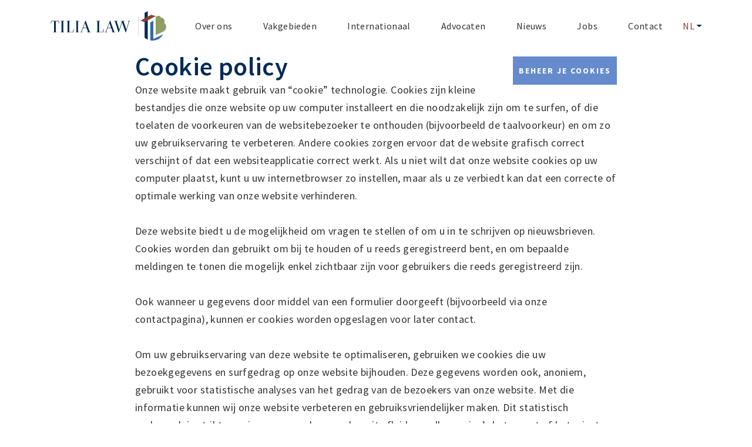

--- FILE ---
content_type: text/html; charset=UTF-8
request_url: https://tilia.law/nl/cookie
body_size: 6374
content:
<!DOCTYPE html>
<html lang="nl">
<head>
    <meta charset="utf-8">
    <title>Cookie policy | Tilia.Law</title>
    <meta http-equiv="X-UA-Compatible" content="IE=edge" />

    <meta name="generator" content="Code d'Or bvba - https://codedor.be" >
    <meta name="viewport" content="width=device-width, initial-scale=1.0">
    <meta name="google-site-verification"
        content="D5LC_tWmhBacjCB4Lekj2rA7dpQOdfnb_kCCOFSMtSo" />
        <meta property="og:url" content="https://tilia.law/nl/cookie"/><meta property="og:type" content="website"/>

        
    <link href="https://tilia.law/nl/cookie" rel="alternate" hreflang="nl"><link href="https://tilia.law/fr/cookie" rel="alternate" hreflang="fr"><link href="https://tilia.law/en/cookie" rel="alternate" hreflang="en"><link href="https://tilia.law/de/cookie" rel="alternate" hreflang="de">        <meta property="og:url" content="https://tilia.law/nl/cookie"/><meta property="og:type" content="website"/>    
    
    <link href="/favicon.ico" type="image/x-icon" rel="icon"/><link href="/favicon.ico" type="image/x-icon" rel="shortcut icon"/>        <link rel="icon" sizes="192x192" href="https://tilia.law/img/touch-icon.png">
    <link rel="apple-touch-icon" href="https://tilia.law/img/touch-icon.png">

    <link rel="stylesheet" type="text/css" href="/css/website.936874f424d977c74c5f.css" media="screen"/><link rel="stylesheet" type="text/css" href="/css/contentbuilder.936874f424d977c74c5f.css" media="screen"/><link rel="stylesheet" type="text/css" href="/css/print.936874f424d977c74c5f.css" media="print"/>        
	<link rel="stylesheet" type="text/css" href="/cookie/css/cookies_2dcbc1e375.css" media="screen"/>
    
</head>

<body>
    <!-- Modal -->
        
        
    <header class="header js-toggle-container" data-toggle-id="menu">
  <div class="header__container container">
    <button
      type="button"
      class="header__toggle-button js-toggle-button button--no-style"
      data-toggle-id="menu"
    >
      <span class="header__toggle-line"></span>
      <span class="header__toggle-line"></span>
      <span class="header__toggle-line"></span>
      <span class="sr-only">Toggle navigation</span>
    </button>

    <a
      class="header__logo"
      href="/nl"
    >
      <span class="sr-only">Tilia.Law</span>
    </a>

    <div class="js-menu header__menu-container">
      <nav class="header__nav"><ul class="header__nav-list"><li><a href="/nl/over-ons" title="Over ons"><span>Over ons</span></a></li><li><a href="/nl/vakgebieden" title="Vakgebieden"><span>Vakgebieden</span></a></li><li><a href="/nl/internationaal" title="Internationaal"><span>Internationaal</span></a></li><li><a href="/nl/advocaten" title="Advocaten"><span>Advocaten</span></a></li><li><a href="/nl/nieuws" title="Nieuws"><span>Nieuws</span></a></li><li><a href="/nl/jobs" title="Jobs"><span>Jobs</span></a></li><li><a href="/nl/contact" title="Contact"><span>Contact</span></a></li></ul></nav>
        <div class="language">
        <div class="language__container js-hide">
        <select name="lang" class="form-control" id="lang-switcher" data-url="/switch-locale/{:locale}/nl/cookie">
<option value="nl" selected="selected">nl</option>
<option value="fr">fr</option>
<option value="en">en</option>
<option value="de">de</option>
</select>    </div>
    <div class="language__container js-show hidden">
      <span class="language__selected js-language-select">nl</span>
      <ul class="language__list js-language-list">
                                            <li class="language__item language__item--active">                <a href="/switch-locale/nl/nl/cookie">nl</a>            </li>
                                            <li class="language__item">                <a href="/switch-locale/fr/nl/cookie">fr</a>            </li>
                                            <li class="language__item">                <a href="/switch-locale/en/nl/cookie">en</a>            </li>
                                            <li class="language__item">                <a href="/switch-locale/de/nl/cookie">de</a>            </li>
              </ul>
    </div>
    
</div>    </div>
  </div>
</header>
    <div class="content-container">
        

<div class="smaller-container cookies-view" id="cookies-view">
  <button id="js-scrollTo" class="btn btn-primary cookies-anchor-link">
    <span>Beheer je cookies</span>
  </button>

  <h1 class="cookies-h1">Cookie policy</h1>

  <div class="cookies-intro"><p>Onze website maakt gebruik van “cookie” technologie. Cookies zijn kleine bestandjes die onze website op uw computer installeert en die noodzakelijk zijn om te surfen, of die toelaten de voorkeuren van de websitebezoeker te onthouden (bijvoorbeeld de taalvoorkeur) en om zo uw gebruikservaring te verbeteren. Andere cookies zorgen ervoor dat de website grafisch correct verschijnt of dat een websiteapplicatie correct werkt. Als u niet wilt dat onze website cookies op uw computer plaatst, kunt u uw internetbrowser zo instellen, maar als u ze verbiedt kan dat een correcte of optimale werking van onze website verhinderen.<br /><br />Deze website biedt u de mogelijkheid om vragen te stellen of om u in te schrijven op nieuwsbrieven. Cookies worden dan gebruikt om bij te houden of u reeds geregistreerd bent, en om bepaalde meldingen te tonen die mogelijk enkel zichtbaar zijn voor gebruikers die reeds geregistreerd zijn.<br /><br />Ook wanneer u gegevens door middel van een formulier doorgeeft (bijvoorbeeld via onze contactpagina), kunnen er cookies worden opgeslagen voor later contact.<br /><br />Om uw gebruikservaring van deze website te optimaliseren, gebruiken we cookies die uw bezoekgegevens en surfgedrag op onze website bijhouden. Deze gegevens worden ook, anoniem, gebruikt voor statistische analyses van het gedrag van de bezoekers van onze website. Met die informatie kunnen wij onze website verbeteren en gebruiksvriendelijker maken. Dit statistisch onderzoek is strikt anoniem maar we kunnen daaruit afleiden welke pagina’s het meest of het minst worden bezocht en de algemene gebruiksgewoontes van onze website kennen. Het is ook een middel om surfproblemen op te sporen die zich eventueel op onze website zouden voordoen.<br /><br />Wij gebruiken voor bepaalde analyses Google Analytics. U kunt dit op verschillende manieren uitschakelen naargelang de browser die u gebruikt (modules en extensies van derden, blokkering van de website, etc). Voor meer informatie omtrent cookies van Google Analytics kan u terecht op de officiële website van <a href="http://www.google.com/intl/nl/analytics/index.html" target="_blank" rel="noopener" data-cke-saved-href="http://www.google.com/intl/nl/analytics/index.html">Google Analytics</a>.<br /><br />De gegevens waar wij toegang toe hebben via de cookies, worden onder geen beding met derden gedeeld om commercieel te worden gebruikt.</p></div>

  <h2 id="manage-cookies" class="cookies-h2">
        Beheer je cookies  </h2>

    <form action="/nl/cookie" novalidate="novalidate" id="WebsiteCookieIndexForm" method="post" accept-charset="utf-8"><div style="display:none;"><input type="hidden" name="_method" value="POST"/></div>                <div class="cookie-category">
                            <div class="cookie-category-info row">
                    <div class="col-1 clearfix">
                        <div class="form-group checkbox">
                                                            <input
                                    type="checkbox"
                                    checked=true
                                    disabled=true
                                >
                                                    </div>
                    </div>
                    <div class="col-11">
                        <h3 class="cookies-h3">
                            Strikt noodzakelijke cookies                        </h3>
                        <p><p><span style="font-weight: 400;">Zonder deze kunnen we bepaalde services gewoonweg niet leveren, en kunnen ze dan ook niet uitschakelen. Op onze website gaat dat over:</span></p></p>
                    </div>

                </div>
                                                            <div class="cookie-info row">
                            <div class="col-1 offset-1 clearfix">
                                                                    <div class="form-group checkbox">
                                        <input
                                            type="checkbox"
                                            checked=true
                                            disabled=true
                                        >
                                    </div>
                                                            </div>
                            <div class="col-10">
                                <div class="row">
                                    <div class="col-sm-8">
                                        <h4 class="cookies-h4">
                                            Taalcookie                                        </h4>
                                    </div>
                                    <div class="col-sm-4 text-right">
                                        <button class="js-show-info-panel button-5">
                                            <i class="fa fa-info-circle"></i>
                                            Toon details                                        </button>
                                        <button class="js-hide-info-panel button-5">
                                            <i class="fa fa-chevron-up"></i>
                                            Verberg de details                                        </button>
                                    </div>
                                </div>
                                <div class="cookie-info-panel">
                                    <p><span style="font-weight: 400;">Met deze cookie onthouden we jouw taalvoorkeur op de website, zodat we je niet telkens bij een nieuw bezoek naar de default taalversie van de website doorsluizen.  </span></p>                                    <div class="cookie-params-container">
                                        <table class="table">
                                            <tbody>
                                            <tr>
                                                <td width="150">
                                                    <strong>
                                                        Naam:
                                                    </strong>
                                                </td>
                                                <td>
                                                    locale                                                </td>
                                            </tr>
                                            <tr>
                                                <td>
                                                    <strong>
                                                        Kenmerken:
                                                    </strong>
                                                </td>
                                                <td>
                                                    Deze cookie wordt gedurende 1 jaar bewaard.                                                </td>
                                            </tr>
                                            </tbody>
                                        </table>
                                    </div>
                                </div>
                            </div>
                        </div>
                                                    <hr />
                        </div>
                <div class="cookie-category">
                            <div class="cookie-category-info row">
                    <div class="col-1 clearfix">
                        <div class="form-group checkbox">
                                                                                                <input
                                        type="checkbox"
                                        class="js-cookie-category"
                                        value="performance-cookies"
                                    >
                                                                                    </div>
                    </div>
                    <div class="col-11">
                        <h3 class="cookies-h3">
                            Performance cookies                        </h3>
                        <p><p><span style="font-weight: 400;">We duiken in deze informatie om onze website steeds beter te optimaliseren naar de wensen van jou en andere bezoekers. </span></p>
<p><br /><span style="font-weight: 400;">De cookies die wij gebruiken:</span></p></p>
                    </div>

                </div>
                                                            <div class="cookie-info row">
                            <div class="col-1 offset-1 clearfix">
                                                                                                            <div class="form-group"><div class="checkbox"><input type="hidden" name="data[WebsiteCookie][google-analytics]" id="WebsiteCookieGoogle-analytics_" value="0"/><input type="checkbox" name="data[WebsiteCookie][google-analytics]" class="js-cookie category_performance-cookies" value="1" data-category-slug="performance-cookies" id="WebsiteCookieGoogle-analytics"/></div></div>                                                                                                </div>
                            <div class="col-10">
                                <div class="row">
                                    <div class="col-sm-8">
                                        <h4 class="cookies-h4">
                                            google analytics                                        </h4>
                                    </div>
                                    <div class="col-sm-4 text-right">
                                        <button class="js-show-info-panel button-5">
                                            <i class="fa fa-info-circle"></i>
                                            Toon details                                        </button>
                                        <button class="js-hide-info-panel button-5">
                                            <i class="fa fa-chevron-up"></i>
                                            Verberg de details                                        </button>
                                    </div>
                                </div>
                                <div class="cookie-info-panel">
                                    <p><span style="font-weight: 400;">Google Analytics is een van de meest verspreide en betrouwbare analytische oplossingen op het internet om te helpen bij het vergaren van informatie over hoe de website best gebruikt wordt, en hoe de gebruikservaring kan verbeterd worden. Met deze cookie houden we mogelijk bij hoe lang je op de website surft, welke pagina's je precies bezoekt en hoe je ons hebt gevonden. Op die manier weten wij wat bezoekers interessant vinden en kunnen wij de website en haar inhoud blijven verbeteren.</span></p>                                    <div class="cookie-params-container">
                                        <table class="table">
                                            <tbody>
                                            <tr>
                                                <td width="150">
                                                    <strong>
                                                        Naam:
                                                    </strong>
                                                </td>
                                                <td>
                                                    _ga, _gat, _gid                                                </td>
                                            </tr>
                                            <tr>
                                                <td>
                                                    <strong>
                                                        Kenmerken:
                                                    </strong>
                                                </td>
                                                <td>
                                                    Deze cookie komt van Google en wordt na 2 jaar maximum verwijderd.                                                 </td>
                                            </tr>
                                            </tbody>
                                        </table>
                                    </div>
                                </div>
                            </div>
                        </div>
                                                                                <div class="cookie-info row">
                            <div class="col-1 offset-1 clearfix">
                                                                                                            <div class="form-group"><div class="checkbox"><input type="hidden" name="data[WebsiteCookie][youtube]" id="WebsiteCookieYoutube_" value="0"/><input type="checkbox" name="data[WebsiteCookie][youtube]" class="js-cookie category_performance-cookies" value="1" data-category-slug="performance-cookies" id="WebsiteCookieYoutube"/></div></div>                                                                                                </div>
                            <div class="col-10">
                                <div class="row">
                                    <div class="col-sm-8">
                                        <h4 class="cookies-h4">
                                            Youtube                                        </h4>
                                    </div>
                                    <div class="col-sm-4 text-right">
                                        <button class="js-show-info-panel button-5">
                                            <i class="fa fa-info-circle"></i>
                                            Toon details                                        </button>
                                        <button class="js-hide-info-panel button-5">
                                            <i class="fa fa-chevron-up"></i>
                                            Verberg de details                                        </button>
                                    </div>
                                </div>
                                <div class="cookie-info-panel">
                                    <p>YouTube wordt door onze website gebruikt voor het opslaan en weergeven van videocontent. Deze cookies worden door YouTube ingesteld om het gebruik van hun diensten bij te houden. Deze cookies worden alleen opgeslaan van zodra je op Play klikt.</p>                                    <div class="cookie-params-container">
                                        <table class="table">
                                            <tbody>
                                            <tr>
                                                <td width="150">
                                                    <strong>
                                                        Naam:
                                                    </strong>
                                                </td>
                                                <td>
                                                    YSC                                                </td>
                                            </tr>
                                            <tr>
                                                <td>
                                                    <strong>
                                                        Kenmerken:
                                                    </strong>
                                                </td>
                                                <td>
                                                    Deze cookie wordt verwijderd aan het einde van je sessie.                                                </td>
                                            </tr>
                                            </tbody>
                                        </table>
                                    </div>
                                </div>
                            </div>
                        </div>
                                                                                <div class="cookie-info row">
                            <div class="col-1 offset-1 clearfix">
                                                                                                            <div class="form-group"><div class="checkbox"><input type="hidden" name="data[WebsiteCookie][vimeo]" id="WebsiteCookieVimeo_" value="0"/><input type="checkbox" name="data[WebsiteCookie][vimeo]" class="js-cookie category_performance-cookies" value="1" data-category-slug="performance-cookies" id="WebsiteCookieVimeo"/></div></div>                                                                                                </div>
                            <div class="col-10">
                                <div class="row">
                                    <div class="col-sm-8">
                                        <h4 class="cookies-h4">
                                            Vimeo                                        </h4>
                                    </div>
                                    <div class="col-sm-4 text-right">
                                        <button class="js-show-info-panel button-5">
                                            <i class="fa fa-info-circle"></i>
                                            Toon details                                        </button>
                                        <button class="js-hide-info-panel button-5">
                                            <i class="fa fa-chevron-up"></i>
                                            Verberg de details                                        </button>
                                    </div>
                                </div>
                                <div class="cookie-info-panel">
                                    <p>Vimeo wordt door onze website gebruikt voor het opslaan en weergeven van videocontent. Deze cookies worden door Vimeo ingesteld om het gebruik van hun diensten bij te houden. Deze cookies worden alleen opgeslaan van zodra je op Play klikt.</p>                                    <div class="cookie-params-container">
                                        <table class="table">
                                            <tbody>
                                            <tr>
                                                <td width="150">
                                                    <strong>
                                                        Naam:
                                                    </strong>
                                                </td>
                                                <td>
                                                    player.vimeo.com                                                </td>
                                            </tr>
                                            <tr>
                                                <td>
                                                    <strong>
                                                        Kenmerken:
                                                    </strong>
                                                </td>
                                                <td>
                                                    Deze cookie wordt verwijderd aan het einde van je sessie.                                                </td>
                                            </tr>
                                            </tbody>
                                        </table>
                                    </div>
                                </div>
                            </div>
                        </div>
                                                    <hr />
                        </div>
                <div class="cookie-category">
                        </div>
                <div class="cookie-category">
                        </div>
            <button type="submit" class="btn btn-cookie btn-primary pull-right"><span>Bewaar</span></button>    </form></div>


    </div>

        
    <footer class="footer">



  <a
    class="footer-questions__link container-fluid container-fluid--full-width"
    href="/nl/contact"
  >
    <div class="container footer-questions__content">
      <p class="footer-questions__question">
            Contacteer ons      </p>
      <i class="fas fa-chevron-circle-right footer-questions__arrow"></i>
    </div>
  </a>

  <div class="footer-content container">
    <div class="footer-content__logo-container">
    <img src="/img/logo-square.svg" alt=""/>    </div>
    <div class="footer-content__domains">
      <h2 class="h5">Vakgebieden</h2>
            </div>
    <div class="footer-content__contact">
      <h2 class="h5">Contact</h2>
      <address class="footer-content__address">
        <p class="js-address-street" data-address="1">
            Leuvensesteenweg 369/1, Zaventem, België        </p>
        <p class="js-address-city" data-address="1"></p>
      </address>
      <p class="footer-content__tel">
        T &#8226; (+32)(0) 2-725 60 63      </p>
      <p class="footer-content__mail">
        E &#8226; info@tilia.law      </p>
              <a href="/nl/wegbeschrijving#directions-1" class="button-5">
            Wegbeschrijving      </a>
    </div>
    <div class="footer-content__links">
      <h2 class="h5">Informatie</h2>
        <ul class="list-unstyled"><li><a href="/nl/wettelijke-informatie" title="Wettelijke informatie"><span>Wettelijke informatie</span></a></li><li><a href="/nl/privacy-policy" title="Privacybeleid"><span>Privacybeleid</span></a></li><li><a href="/nl/algemene-voorwaarden-tilia-law" title="Algemene voorwaarden"><span>Algemene voorwaarden</span></a></li><li><a href="/nl/disclaimer" title="Disclaimer"><span>Disclaimer</span></a></li></ul>      <a href="http://codedor.be">Webdesign by Code d'Or</a>
    </div>
  </div>
</footer>



    <script>
        Webroot = "https:\/\/tilia.law\/";
    </script>

    <script type="text/javascript" src="/js/vendor.936874f424d977c74c5f.js"></script>
    <script type="text/javascript" src="/js/main.936874f424d977c74c5f.js"></script>    <script type="text/javascript" src="/js/cbscripts.936874f424d977c74c5f.js"></script>        <script type="text/javascript" src="/cookie/js/cookies_7e73cdd71d.js"></script>
<script>
  let geocoder;
  const locations = []

  function setInfo() {
    const $streets = document.querySelectorAll('.js-address-street')
    const $cities = document.querySelectorAll('.js-address-city')

    for(let i = 0; i < $streets.length; i++) {
      $street = $streets[i]
      $street.textContent = sessionStorage.getItem(
        'address-' + $street.dataset.address + '__street'
      )
      + ' ' + sessionStorage.getItem(
        'address-' + $street.dataset.address + '__number'
      )
    }

    for(let i = 0; i < $cities.length; i++) {
      $city = $cities[i]
      $city.textContent = sessionStorage.getItem(
        'address-' + $city.dataset.address + '__country'
      )
      + '-' + sessionStorage.getItem(
        'address-' + $city.dataset.address + '__postal'
      )
      + ' ' + sessionStorage.getItem(
        'address-' + $city.dataset.address + '__city'
      )
    }
  }

  function filterAddressContainers($containers) {
    const values = {};
    for(let i = 0; i < $containers.length; i++) {
      const id = $containers[i].dataset.address
      sessionStorage.getItem('address-' + id + '__country')
        ? values[id] = true
        : values[id] = false
    }

    return values;
  }

  function storeInfo(results, key) {
          const address = results[0]['address_components']

          sessionStorage.setItem('address-' + key + '__number', address[0].long_name)
          sessionStorage.setItem('address-' + key + '__street', address[1].long_name)
          sessionStorage.setItem('address-' + key + '__city', address[2].long_name)
          sessionStorage.setItem('address-' + key + '__country', address[5].short_name)
          sessionStorage.setItem('address-' + key + '__postal', address[6].long_name)
          setInfo()
  }

  function initGoogle() {
    let $streets = document.querySelectorAll('.js-address-street')
    existing = filterAddressContainers($streets)
    const keys = Object.keys(existing)
    for(let i = 0; i < keys.length; i++) {
      const key = keys[i]
      const value = existing[key]
      if(value) {
        setInfo();
      } else {
        geocoder = new google.maps.Geocoder;

        if(key == 1) {
          geocoder.geocode(
            {
              'address': 'Leuvensesteenweg 369/1, Zaventem, België'
            },
            function(results, status) {
              storeInfo(results, key)
            }
          )
        } else if(key == 2) {
          geocoder.geocode(
            {
              'address': 'Hütte 79, Eupen, België'
            },
            function(results, status) {
              storeInfo(results, key)
            }
          )
        }
      }
    }

    if(document.querySelector('.js-map')) {
      address1()
    }
  }

  function address1() {
    geocoder = new google.maps.Geocoder
    geocoder.geocode({
      'address': 'Leuvensesteenweg 369/1, Zaventem, België'
    },
    function(results, status) {
      locations.push({lat: 0, lng: 0})
      locations[0].lat = results[0].geometry.location.lat();
      locations[0].lng = results[0].geometry.location.lng();

      address2();
    })
}

  function address2() {
    geocoder.geocode({
      'address': 'Hütte 79, Eupen, België'
    },
    function(results, status) {
      locations.push({lat: 0, lng: 0})
      locations[1].lat = results[0].geometry.location.lat();
      locations[1].lng = results[0].geometry.location.lng();

      map();
    })
  }

  function map() {
    const center = {
      lat: (locations[0].lat + locations[1].lat) / 2,
      lng: (locations[0].lng + locations[1].lng) / 2
    }

    let distLat = locations[0].lat - locations[1].lat;
    if(distLat < 0) distLat = -distLat;

    let distLng = locations[0].lng - locations[1].lng;
    if(distLng < 0) distLng = -distLng;

    let zoom = 0;
    distLat < distLng ? zoom = distLng : zoom = distLat;

    zoom = 3 - zoom
    zoom *= 4

    const $map = document.querySelector('.js-map')
    const map = new google.maps.Map(
      $map,
      {
        zoom: zoom,
        center: center,
        streetViewControl: false,
        mapTypeControl: false,
        styles: styles
      }
    )

    const pointerIcon = '/img/map_pointer.svg'

    const marker1 = new google.maps.Marker({
      position: locations[0],
      map: map,
      icon: pointerIcon
    })

    const marker2 = new google.maps.Marker({
      position: locations[1],
      map: map,
      icon: pointerIcon
    })
  }

  const styles = [
                {
                    "featureType": "all",
                    "elementType": "labels.text.fill",
                    "stylers": [
                        {
                            "saturation": 36
                        },
                        {
                            "color": "#ffffff"
                        },
                        {
                            "lightness": 40
                        }
                    ]
                },
                {
                    "featureType": "all",
                    "elementType": "labels.text.stroke",
                    "stylers": [
                        {
                            "visibility": "on"
                        },
                        {
                            "color": "#ffffff"
                        },
                        {
                            "lightness": 16
                        }
                    ]
                },
                {
                    "featureType": "all",
                    "elementType": "labels.icon",
                    "stylers": [
                        {
                            "visibility": "off"
                        }
                    ]
                },
                {
                    "featureType": "administrative",
                    "elementType": "all",
                    "stylers": [
                        {
                            "visibility": "off"
                        }
                    ]
                },
                {
                    "featureType": "administrative",
                    "elementType": "geometry.fill",
                    "stylers": [
                        {
                            "color": "#ffffff"
                        },
                        {
                            "lightness": 20
                        }
                    ]
                },
                {
                    "featureType": "administrative",
                    "elementType": "geometry.stroke",
                    "stylers": [
                        {
                            "color": "#ffffff"
                        },
                        {
                            "lightness": 17
                        },
                        {
                            "weight": 1.2
                        }
                    ]
                },
                {
                    "featureType": "administrative.locality",
                    "elementType": "labels.text.fill",
                    "stylers": [
                        {
                            "color": "#000000"
                        },
                        {
                            "visibility": "on"
                        }
                    ]
                },
                {
                    "featureType": "landscape",
                    "elementType": "geometry",
                    "stylers": [
                        {
                            "lightness": 20
                        },
                        {
                            "color": "#ffffff"
                        }
                    ]
                },
                {
                    "featureType": "landscape.man_made",
                    "elementType": "all",
                    "stylers": [
                        {
                            "visibility": "on"
                        },
                        {
                            "color": "#ffffff"
                        }
                    ]
                },
                {
                    "featureType": "landscape.man_made",
                    "elementType": "geometry.fill",
                    "stylers": [
                        {
                            "visibility": "on"
                        },
                        {
                            "color": "#ffffff"
                        }
                    ]
                },
                {
                    "featureType": "landscape.man_made",
                    "elementType": "geometry.stroke",
                    "stylers": [
                        {
                            "visibility": "on"
                        },
                        {
                            "color": "#ffffff"
                        }
                    ]
                },
                {
                    "featureType": "landscape.natural",
                    "elementType": "all",
                    "stylers": [
                        {
                            "visibility": "on"
                        },
                        {
                            "color": "#e8e8e8"
                        }
                    ]
                },
                {
                    "featureType": "poi",
                    "elementType": "all",
                    "stylers": [
                        {
                            "visibility": "on"
                        }
                    ]
                },
                {
                    "featureType": "poi",
                    "elementType": "geometry",
                    "stylers": [
                        {
                            "lightness": 21
                        },
                        {
                            "visibility": "off"
                        }
                    ]
                },
                {
                    "featureType": "poi",
                    "elementType": "geometry.fill",
                    "stylers": [
                        {
                            "visibility": "on"
                        },
                        {
                            "color": "#ffffff"
                        }
                    ]
                },
                {
                    "featureType": "poi",
                    "elementType": "labels.text.fill",
                    "stylers": [
                        {
                            "color": "#303030"
                        }
                    ]
                },
                {
                    "featureType": "poi",
                    "elementType": "labels.icon",
                    "stylers": [
                        {
                            "saturation": "-100"
                        }
                    ]
                },
                {
                    "featureType": "poi.attraction",
                    "elementType": "all",
                    "stylers": [
                        {
                            "visibility": "on"
                        }
                    ]
                },
                {
                    "featureType": "poi.business",
                    "elementType": "all",
                    "stylers": [
                        {
                            "visibility": "on"
                        }
                    ]
                },
                {
                    "featureType": "poi.government",
                    "elementType": "all",
                    "stylers": [
                        {
                            "visibility": "on"
                        }
                    ]
                },
                {
                    "featureType": "poi.medical",
                    "elementType": "all",
                    "stylers": [
                        {
                            "visibility": "on"
                        }
                    ]
                },
                {
                    "featureType": "poi.park",
                    "elementType": "all",
                    "stylers": [
                        {
                            "visibility": "on"
                        }
                    ]
                },
                {
                    "featureType": "poi.park",
                    "elementType": "geometry",
                    "stylers": [
                        {
                            "color": "#ffffff"
                        },
                        {
                            "lightness": 21
                        }
                    ]
                },
                {
                    "featureType": "poi.place_of_worship",
                    "elementType": "all",
                    "stylers": [
                        {
                            "visibility": "on"
                        }
                    ]
                },
                {
                    "featureType": "poi.school",
                    "elementType": "all",
                    "stylers": [
                        {
                            "visibility": "on"
                        }
                    ]
                },
                {
                    "featureType": "poi.school",
                    "elementType": "geometry.stroke",
                    "stylers": [
                        {
                            "lightness": "-61"
                        },
                        {
                            "gamma": "0.00"
                        },
                        {
                            "visibility": "off"
                        }
                    ]
                },
                {
                    "featureType": "poi.sports_complex",
                    "elementType": "all",
                    "stylers": [
                        {
                            "visibility": "on"
                        }
                    ]
                },
                {
                    "featureType": "road.highway",
                    "elementType": "geometry.fill",
                    "stylers": [
                        {
                            "color": "#eeeeee"
                        },
                        {
                            "lightness": 17
                        }
                    ]
                },
                {
                    "featureType": "road.highway",
                    "elementType": "geometry.stroke",
                    "stylers": [
                        {
                            "color": "#eeeeee"
                        },
                        {
                            "lightness": 29
                        },
                        {
                            "weight": 0.2
                        }
                    ]
                },
                {
                    "featureType": "road.arterial",
                    "elementType": "geometry",
                    "stylers": [
                        {
                            "color": "#eeeeee"
                        },
                        {
                            "lightness": 18
                        }
                    ]
                },
                {
                    "featureType": "road.local",
                    "elementType": "geometry",
                    "stylers": [
                        {
                            "color": "#eeeeee"
                        },
                        {
                            "lightness": 16
                        }
                    ]
                },
                {
                    "featureType": "transit",
                    "elementType": "geometry",
                    "stylers": [
                        {
                            "color": "#e8e8e8"
                        },
                        {
                            "lightness": 19
                        }
                    ]
                },
                {
                    "featureType": "water",
                    "elementType": "geometry",
                    "stylers": [
                        {
                            "color": "#e8e8e8"
                        },
                        {
                            "lightness": 17
                        }
                    ]
                }
            ]

</script>

<script type="text/javascript" src="https://maps.googleapis.com/maps/api/js?key=AIzaSyCooQZyXeVVK90FGU7EeMoMD16-CesaGgU&callback=initGoogle" async="async" defer="defer"></script></body>
</html>


--- FILE ---
content_type: text/css
request_url: https://tilia.law/css/contentbuilder.936874f424d977c74c5f.css
body_size: 31140
content:
@import url(//fonts.googleapis.com/css?family=Arapey:400i|Source+Sans+Pro:400,600,700|Montserrat:300);.display-table{display:table!important;table-layout:fixed;height:100%;width:100%}.display-table.center{text-align:center!important}.display-table .display-table-cell{display:table-cell;vertical-align:middle}.display-table .display-table-cell.top{vertical-align:top}.display-table .display-table-cell.bottom{vertical-align:bottom}.font-smoothing{-webkit-font-smoothing:antialiased;-moz-osx-font-smoothing:grayscale;text-shadow:rgba(0,0,0,.01) 0 0 1px}.content-builder-component-container .fa{font-family:FontAwesome}.content-builder-component-container h1:after,.content-builder-component-container h2:after,.content-builder-component-container h3:after,.content-builder-component-container h4:after,.content-builder-component-container h5:after,.content-builder-component-container h6:after{display:none}.content-builder-component-container .component{width:1170px}.content-builder-component-container .component-title{display:none}.content-builder-component-container .component-wrapper{position:relative;z-index:1}.content-builder-component-container .component-wrapper.is-selected .edit-model,.content-builder-component-container .component-wrapper.is-selected .model-link,.content-builder-component-container .component-wrapper.is-selected .remove-model{cursor:pointer;color:#323232}.content-builder-component-container .component-wrapper.is-selected .preview-edit-container{opacity:0}.content-builder-component-container .component-wrapper.is-selected .preview-edit-container:focus,.content-builder-component-container .component-wrapper.is-selected .preview-edit-container:hover{opacity:1}.content-builder-component-container .preview-edit-container{position:absolute;z-index:2;top:0;left:0;width:100%;height:100%;padding:20px;background:hsla(0,0%,100%,.9);border:2px dashed #e6e6e6;transition:all .2s}.content-builder-component-container .preview-edit-container .edit-title{font-size:20px;line-height:20px;text-transform:uppercase;color:#323232}.content-builder-component-container .preview-edit-container ul{display:inline-block;margin-bottom:0;padding-left:0;vertical-align:top;list-style-type:none}.content-builder-component-container .preview-edit-container ul li{display:block;float:left;padding:10px}.content-builder-component-container .preview-edit-container button{padding:0;background:none;border:0;cursor:pointer;color:#323232}.content-builder-component-container .component .edit-model,.content-builder-component-container .component .model-link,.content-builder-component-container .component .remove-model{cursor:not-allowed;color:#999}#divToolImg,.content-builder-component-container .btn:hover:after{display:none!important}#rte-toolbar{display:block!important}#divSnippetList{margin-top:50px;height:calc(100% - 50px)}.preview-content-components{border:0;background:#fff}.preview-content-components .component{margin-bottom:0;padding:30px 40px!important;max-width:1170px}.preview-content-components .component:after{display:block;clear:both;content:""}.preview-content-components .container{width:100%;padding:0}.preview-content-components .component-title{display:inline-block!important;margin-bottom:50px!important;padding:30px!important;background:#000!important;text-transform:uppercase}.preview-content-components .component-title:after{display:none!important}.preview-content-components .component-title,.preview-content-components .component-title *{font-size:55px!important;line-height:70px!important;color:#fff!important}.preview-content-components .component-title.selectable{background:#a81535!important}.preview-content-components .component-title.selectable .fa{margin-left:50px}.preview-content-components .component{display:inline-block;vertical-align:top}.preview-content-components .component.hidden,.preview-content-components .cookie-notice,.preview-content-components .hide-in-preview-mode{display:none}.content-builder-component-container,.preview-content-components{/*!
 * Font Awesome Pro 5.15.4 by @fontawesome - https://fontawesome.com
 * License - https://fontawesome.com/license (Commercial License)
 *//*!
 * Font Awesome Pro 5.15.4 by @fontawesome - https://fontawesome.com
 * License - https://fontawesome.com/license (Commercial License)
 *//*!
 * Font Awesome Pro 5.15.4 by @fontawesome - https://fontawesome.com
 * License - https://fontawesome.com/license (Commercial License)
 *//*!
 * Font Awesome Pro 5.15.4 by @fontawesome - https://fontawesome.com
 * License - https://fontawesome.com/license (Commercial License)
 */}.content-builder-component-container html,.preview-content-components html{font-size:10px}.content-builder-component-container .fa,.content-builder-component-container .fab,.content-builder-component-container .fad,.content-builder-component-container .fal,.content-builder-component-container .far,.content-builder-component-container .fas,.preview-content-components .fa,.preview-content-components .fab,.preview-content-components .fad,.preview-content-components .fal,.preview-content-components .far,.preview-content-components .fas{-moz-osx-font-smoothing:grayscale;-webkit-font-smoothing:antialiased;display:inline-block;font-style:normal;font-variant:normal;text-rendering:auto;line-height:1}.content-builder-component-container .fa-lg,.preview-content-components .fa-lg{font-size:1.33333em;line-height:.75em;vertical-align:-.0667em}.content-builder-component-container .fa-xs,.preview-content-components .fa-xs{font-size:.75em}.content-builder-component-container .fa-sm,.preview-content-components .fa-sm{font-size:.875em}.content-builder-component-container .fa-1x,.preview-content-components .fa-1x{font-size:1em}.content-builder-component-container .fa-2x,.preview-content-components .fa-2x{font-size:2em}.content-builder-component-container .fa-3x,.preview-content-components .fa-3x{font-size:3em}.content-builder-component-container .fa-4x,.preview-content-components .fa-4x{font-size:4em}.content-builder-component-container .fa-5x,.preview-content-components .fa-5x{font-size:5em}.content-builder-component-container .fa-6x,.preview-content-components .fa-6x{font-size:6em}.content-builder-component-container .fa-7x,.preview-content-components .fa-7x{font-size:7em}.content-builder-component-container .fa-8x,.preview-content-components .fa-8x{font-size:8em}.content-builder-component-container .fa-9x,.preview-content-components .fa-9x{font-size:9em}.content-builder-component-container .fa-10x,.preview-content-components .fa-10x{font-size:10em}.content-builder-component-container .fa-fw,.preview-content-components .fa-fw{text-align:center;width:1.25em}.content-builder-component-container .fa-ul,.preview-content-components .fa-ul{list-style-type:none;margin-left:2.5em;padding-left:0}.content-builder-component-container .fa-ul>li,.preview-content-components .fa-ul>li{position:relative}.content-builder-component-container .fa-li,.preview-content-components .fa-li{left:-2em;position:absolute;text-align:center;width:2em;line-height:inherit}.content-builder-component-container .fa-border,.preview-content-components .fa-border{border:.08em solid #eee;border-radius:.1em;padding:.2em .25em .15em}.content-builder-component-container .fa-pull-left,.preview-content-components .fa-pull-left{float:left}.content-builder-component-container .fa-pull-right,.preview-content-components .fa-pull-right{float:right}.content-builder-component-container .fa.fa-pull-left,.content-builder-component-container .fab.fa-pull-left,.content-builder-component-container .fal.fa-pull-left,.content-builder-component-container .far.fa-pull-left,.content-builder-component-container .fas.fa-pull-left,.preview-content-components .fa.fa-pull-left,.preview-content-components .fab.fa-pull-left,.preview-content-components .fal.fa-pull-left,.preview-content-components .far.fa-pull-left,.preview-content-components .fas.fa-pull-left{margin-right:.3em}.content-builder-component-container .fa.fa-pull-right,.content-builder-component-container .fab.fa-pull-right,.content-builder-component-container .fal.fa-pull-right,.content-builder-component-container .far.fa-pull-right,.content-builder-component-container .fas.fa-pull-right,.preview-content-components .fa.fa-pull-right,.preview-content-components .fab.fa-pull-right,.preview-content-components .fal.fa-pull-right,.preview-content-components .far.fa-pull-right,.preview-content-components .fas.fa-pull-right{margin-left:.3em}.content-builder-component-container .fa-spin,.preview-content-components .fa-spin{animation:fa-spin 2s infinite linear}.content-builder-component-container .fa-pulse,.preview-content-components .fa-pulse{animation:fa-spin 1s infinite steps(8)}@keyframes fa-spin{0%{transform:rotate(0deg)}to{transform:rotate(1turn)}}.content-builder-component-container .fa-rotate-90,.preview-content-components .fa-rotate-90{-ms-filter:"progid:DXImageTransform.Microsoft.BasicImage(rotation=1)";transform:rotate(90deg)}.content-builder-component-container .fa-rotate-180,.preview-content-components .fa-rotate-180{-ms-filter:"progid:DXImageTransform.Microsoft.BasicImage(rotation=2)";transform:rotate(180deg)}.content-builder-component-container .fa-rotate-270,.preview-content-components .fa-rotate-270{-ms-filter:"progid:DXImageTransform.Microsoft.BasicImage(rotation=3)";transform:rotate(270deg)}.content-builder-component-container .fa-flip-horizontal,.preview-content-components .fa-flip-horizontal{-ms-filter:"progid:DXImageTransform.Microsoft.BasicImage(rotation=0, mirror=1)";transform:scaleX(-1)}.content-builder-component-container .fa-flip-vertical,.preview-content-components .fa-flip-vertical{-ms-filter:"progid:DXImageTransform.Microsoft.BasicImage(rotation=2, mirror=1)";transform:scaleY(-1)}.content-builder-component-container .fa-flip-both,.content-builder-component-container .fa-flip-horizontal.fa-flip-vertical,.preview-content-components .fa-flip-both,.preview-content-components .fa-flip-horizontal.fa-flip-vertical{-ms-filter:"progid:DXImageTransform.Microsoft.BasicImage(rotation=2, mirror=1)";transform:scale(-1)}.content-builder-component-container :root .fa-flip-both,.content-builder-component-container :root .fa-flip-horizontal,.content-builder-component-container :root .fa-flip-vertical,.content-builder-component-container :root .fa-rotate-90,.content-builder-component-container :root .fa-rotate-180,.content-builder-component-container :root .fa-rotate-270,.preview-content-components :root .fa-flip-both,.preview-content-components :root .fa-flip-horizontal,.preview-content-components :root .fa-flip-vertical,.preview-content-components :root .fa-rotate-90,.preview-content-components :root .fa-rotate-180,.preview-content-components :root .fa-rotate-270{filter:none}.content-builder-component-container .fa-stack,.preview-content-components .fa-stack{display:inline-block;height:2em;line-height:2em;position:relative;vertical-align:middle;width:2.5em}.content-builder-component-container .fa-stack-1x,.content-builder-component-container .fa-stack-2x,.preview-content-components .fa-stack-1x,.preview-content-components .fa-stack-2x{left:0;position:absolute;text-align:center;width:100%}.content-builder-component-container .fa-stack-1x,.preview-content-components .fa-stack-1x{line-height:inherit}.content-builder-component-container .fa-stack-2x,.preview-content-components .fa-stack-2x{font-size:2em}.content-builder-component-container .fa-inverse,.preview-content-components .fa-inverse{color:#fff}.content-builder-component-container .fa-500px:before,.preview-content-components .fa-500px:before{content:"\F26E"}.content-builder-component-container .fa-abacus:before,.preview-content-components .fa-abacus:before{content:"\F640"}.content-builder-component-container .fa-accessible-icon:before,.preview-content-components .fa-accessible-icon:before{content:"\F368"}.content-builder-component-container .fa-accusoft:before,.preview-content-components .fa-accusoft:before{content:"\F369"}.content-builder-component-container .fa-acorn:before,.preview-content-components .fa-acorn:before{content:"\F6AE"}.content-builder-component-container .fa-acquisitions-incorporated:before,.preview-content-components .fa-acquisitions-incorporated:before{content:"\F6AF"}.content-builder-component-container .fa-ad:before,.preview-content-components .fa-ad:before{content:"\F641"}.content-builder-component-container .fa-address-book:before,.preview-content-components .fa-address-book:before{content:"\F2B9"}.content-builder-component-container .fa-address-card:before,.preview-content-components .fa-address-card:before{content:"\F2BB"}.content-builder-component-container .fa-adjust:before,.preview-content-components .fa-adjust:before{content:"\F042"}.content-builder-component-container .fa-adn:before,.preview-content-components .fa-adn:before{content:"\F170"}.content-builder-component-container .fa-adversal:before,.preview-content-components .fa-adversal:before{content:"\F36A"}.content-builder-component-container .fa-affiliatetheme:before,.preview-content-components .fa-affiliatetheme:before{content:"\F36B"}.content-builder-component-container .fa-air-conditioner:before,.preview-content-components .fa-air-conditioner:before{content:"\F8F4"}.content-builder-component-container .fa-air-freshener:before,.preview-content-components .fa-air-freshener:before{content:"\F5D0"}.content-builder-component-container .fa-airbnb:before,.preview-content-components .fa-airbnb:before{content:"\F834"}.content-builder-component-container .fa-alarm-clock:before,.preview-content-components .fa-alarm-clock:before{content:"\F34E"}.content-builder-component-container .fa-alarm-exclamation:before,.preview-content-components .fa-alarm-exclamation:before{content:"\F843"}.content-builder-component-container .fa-alarm-plus:before,.preview-content-components .fa-alarm-plus:before{content:"\F844"}.content-builder-component-container .fa-alarm-snooze:before,.preview-content-components .fa-alarm-snooze:before{content:"\F845"}.content-builder-component-container .fa-album:before,.preview-content-components .fa-album:before{content:"\F89F"}.content-builder-component-container .fa-album-collection:before,.preview-content-components .fa-album-collection:before{content:"\F8A0"}.content-builder-component-container .fa-algolia:before,.preview-content-components .fa-algolia:before{content:"\F36C"}.content-builder-component-container .fa-alicorn:before,.preview-content-components .fa-alicorn:before{content:"\F6B0"}.content-builder-component-container .fa-alien:before,.preview-content-components .fa-alien:before{content:"\F8F5"}.content-builder-component-container .fa-alien-monster:before,.preview-content-components .fa-alien-monster:before{content:"\F8F6"}.content-builder-component-container .fa-align-center:before,.preview-content-components .fa-align-center:before{content:"\F037"}.content-builder-component-container .fa-align-justify:before,.preview-content-components .fa-align-justify:before{content:"\F039"}.content-builder-component-container .fa-align-left:before,.preview-content-components .fa-align-left:before{content:"\F036"}.content-builder-component-container .fa-align-right:before,.preview-content-components .fa-align-right:before{content:"\F038"}.content-builder-component-container .fa-align-slash:before,.preview-content-components .fa-align-slash:before{content:"\F846"}.content-builder-component-container .fa-alipay:before,.preview-content-components .fa-alipay:before{content:"\F642"}.content-builder-component-container .fa-allergies:before,.preview-content-components .fa-allergies:before{content:"\F461"}.content-builder-component-container .fa-amazon:before,.preview-content-components .fa-amazon:before{content:"\F270"}.content-builder-component-container .fa-amazon-pay:before,.preview-content-components .fa-amazon-pay:before{content:"\F42C"}.content-builder-component-container .fa-ambulance:before,.preview-content-components .fa-ambulance:before{content:"\F0F9"}.content-builder-component-container .fa-american-sign-language-interpreting:before,.preview-content-components .fa-american-sign-language-interpreting:before{content:"\F2A3"}.content-builder-component-container .fa-amilia:before,.preview-content-components .fa-amilia:before{content:"\F36D"}.content-builder-component-container .fa-amp-guitar:before,.preview-content-components .fa-amp-guitar:before{content:"\F8A1"}.content-builder-component-container .fa-analytics:before,.preview-content-components .fa-analytics:before{content:"\F643"}.content-builder-component-container .fa-anchor:before,.preview-content-components .fa-anchor:before{content:"\F13D"}.content-builder-component-container .fa-android:before,.preview-content-components .fa-android:before{content:"\F17B"}.content-builder-component-container .fa-angel:before,.preview-content-components .fa-angel:before{content:"\F779"}.content-builder-component-container .fa-angellist:before,.preview-content-components .fa-angellist:before{content:"\F209"}.content-builder-component-container .fa-angle-double-down:before,.preview-content-components .fa-angle-double-down:before{content:"\F103"}.content-builder-component-container .fa-angle-double-left:before,.preview-content-components .fa-angle-double-left:before{content:"\F100"}.content-builder-component-container .fa-angle-double-right:before,.preview-content-components .fa-angle-double-right:before{content:"\F101"}.content-builder-component-container .fa-angle-double-up:before,.preview-content-components .fa-angle-double-up:before{content:"\F102"}.content-builder-component-container .fa-angle-down:before,.preview-content-components .fa-angle-down:before{content:"\F107"}.content-builder-component-container .fa-angle-left:before,.preview-content-components .fa-angle-left:before{content:"\F104"}.content-builder-component-container .fa-angle-right:before,.preview-content-components .fa-angle-right:before{content:"\F105"}.content-builder-component-container .fa-angle-up:before,.preview-content-components .fa-angle-up:before{content:"\F106"}.content-builder-component-container .fa-angry:before,.preview-content-components .fa-angry:before{content:"\F556"}.content-builder-component-container .fa-angrycreative:before,.preview-content-components .fa-angrycreative:before{content:"\F36E"}.content-builder-component-container .fa-angular:before,.preview-content-components .fa-angular:before{content:"\F420"}.content-builder-component-container .fa-ankh:before,.preview-content-components .fa-ankh:before{content:"\F644"}.content-builder-component-container .fa-app-store:before,.preview-content-components .fa-app-store:before{content:"\F36F"}.content-builder-component-container .fa-app-store-ios:before,.preview-content-components .fa-app-store-ios:before{content:"\F370"}.content-builder-component-container .fa-apper:before,.preview-content-components .fa-apper:before{content:"\F371"}.content-builder-component-container .fa-apple:before,.preview-content-components .fa-apple:before{content:"\F179"}.content-builder-component-container .fa-apple-alt:before,.preview-content-components .fa-apple-alt:before{content:"\F5D1"}.content-builder-component-container .fa-apple-crate:before,.preview-content-components .fa-apple-crate:before{content:"\F6B1"}.content-builder-component-container .fa-apple-pay:before,.preview-content-components .fa-apple-pay:before{content:"\F415"}.content-builder-component-container .fa-archive:before,.preview-content-components .fa-archive:before{content:"\F187"}.content-builder-component-container .fa-archway:before,.preview-content-components .fa-archway:before{content:"\F557"}.content-builder-component-container .fa-arrow-alt-circle-down:before,.preview-content-components .fa-arrow-alt-circle-down:before{content:"\F358"}.content-builder-component-container .fa-arrow-alt-circle-left:before,.preview-content-components .fa-arrow-alt-circle-left:before{content:"\F359"}.content-builder-component-container .fa-arrow-alt-circle-right:before,.preview-content-components .fa-arrow-alt-circle-right:before{content:"\F35A"}.content-builder-component-container .fa-arrow-alt-circle-up:before,.preview-content-components .fa-arrow-alt-circle-up:before{content:"\F35B"}.content-builder-component-container .fa-arrow-alt-down:before,.preview-content-components .fa-arrow-alt-down:before{content:"\F354"}.content-builder-component-container .fa-arrow-alt-from-bottom:before,.preview-content-components .fa-arrow-alt-from-bottom:before{content:"\F346"}.content-builder-component-container .fa-arrow-alt-from-left:before,.preview-content-components .fa-arrow-alt-from-left:before{content:"\F347"}.content-builder-component-container .fa-arrow-alt-from-right:before,.preview-content-components .fa-arrow-alt-from-right:before{content:"\F348"}.content-builder-component-container .fa-arrow-alt-from-top:before,.preview-content-components .fa-arrow-alt-from-top:before{content:"\F349"}.content-builder-component-container .fa-arrow-alt-left:before,.preview-content-components .fa-arrow-alt-left:before{content:"\F355"}.content-builder-component-container .fa-arrow-alt-right:before,.preview-content-components .fa-arrow-alt-right:before{content:"\F356"}.content-builder-component-container .fa-arrow-alt-square-down:before,.preview-content-components .fa-arrow-alt-square-down:before{content:"\F350"}.content-builder-component-container .fa-arrow-alt-square-left:before,.preview-content-components .fa-arrow-alt-square-left:before{content:"\F351"}.content-builder-component-container .fa-arrow-alt-square-right:before,.preview-content-components .fa-arrow-alt-square-right:before{content:"\F352"}.content-builder-component-container .fa-arrow-alt-square-up:before,.preview-content-components .fa-arrow-alt-square-up:before{content:"\F353"}.content-builder-component-container .fa-arrow-alt-to-bottom:before,.preview-content-components .fa-arrow-alt-to-bottom:before{content:"\F34A"}.content-builder-component-container .fa-arrow-alt-to-left:before,.preview-content-components .fa-arrow-alt-to-left:before{content:"\F34B"}.content-builder-component-container .fa-arrow-alt-to-right:before,.preview-content-components .fa-arrow-alt-to-right:before{content:"\F34C"}.content-builder-component-container .fa-arrow-alt-to-top:before,.preview-content-components .fa-arrow-alt-to-top:before{content:"\F34D"}.content-builder-component-container .fa-arrow-alt-up:before,.preview-content-components .fa-arrow-alt-up:before{content:"\F357"}.content-builder-component-container .fa-arrow-circle-down:before,.preview-content-components .fa-arrow-circle-down:before{content:"\F0AB"}.content-builder-component-container .fa-arrow-circle-left:before,.preview-content-components .fa-arrow-circle-left:before{content:"\F0A8"}.content-builder-component-container .fa-arrow-circle-right:before,.preview-content-components .fa-arrow-circle-right:before{content:"\F0A9"}.content-builder-component-container .fa-arrow-circle-up:before,.preview-content-components .fa-arrow-circle-up:before{content:"\F0AA"}.content-builder-component-container .fa-arrow-down:before,.preview-content-components .fa-arrow-down:before{content:"\F063"}.content-builder-component-container .fa-arrow-from-bottom:before,.preview-content-components .fa-arrow-from-bottom:before{content:"\F342"}.content-builder-component-container .fa-arrow-from-left:before,.preview-content-components .fa-arrow-from-left:before{content:"\F343"}.content-builder-component-container .fa-arrow-from-right:before,.preview-content-components .fa-arrow-from-right:before{content:"\F344"}.content-builder-component-container .fa-arrow-from-top:before,.preview-content-components .fa-arrow-from-top:before{content:"\F345"}.content-builder-component-container .fa-arrow-left:before,.preview-content-components .fa-arrow-left:before{content:"\F060"}.content-builder-component-container .fa-arrow-right:before,.preview-content-components .fa-arrow-right:before{content:"\F061"}.content-builder-component-container .fa-arrow-square-down:before,.preview-content-components .fa-arrow-square-down:before{content:"\F339"}.content-builder-component-container .fa-arrow-square-left:before,.preview-content-components .fa-arrow-square-left:before{content:"\F33A"}.content-builder-component-container .fa-arrow-square-right:before,.preview-content-components .fa-arrow-square-right:before{content:"\F33B"}.content-builder-component-container .fa-arrow-square-up:before,.preview-content-components .fa-arrow-square-up:before{content:"\F33C"}.content-builder-component-container .fa-arrow-to-bottom:before,.preview-content-components .fa-arrow-to-bottom:before{content:"\F33D"}.content-builder-component-container .fa-arrow-to-left:before,.preview-content-components .fa-arrow-to-left:before{content:"\F33E"}.content-builder-component-container .fa-arrow-to-right:before,.preview-content-components .fa-arrow-to-right:before{content:"\F340"}.content-builder-component-container .fa-arrow-to-top:before,.preview-content-components .fa-arrow-to-top:before{content:"\F341"}.content-builder-component-container .fa-arrow-up:before,.preview-content-components .fa-arrow-up:before{content:"\F062"}.content-builder-component-container .fa-arrows:before,.preview-content-components .fa-arrows:before{content:"\F047"}.content-builder-component-container .fa-arrows-alt:before,.preview-content-components .fa-arrows-alt:before{content:"\F0B2"}.content-builder-component-container .fa-arrows-alt-h:before,.preview-content-components .fa-arrows-alt-h:before{content:"\F337"}.content-builder-component-container .fa-arrows-alt-v:before,.preview-content-components .fa-arrows-alt-v:before{content:"\F338"}.content-builder-component-container .fa-arrows-h:before,.preview-content-components .fa-arrows-h:before{content:"\F07E"}.content-builder-component-container .fa-arrows-v:before,.preview-content-components .fa-arrows-v:before{content:"\F07D"}.content-builder-component-container .fa-artstation:before,.preview-content-components .fa-artstation:before{content:"\F77A"}.content-builder-component-container .fa-assistive-listening-systems:before,.preview-content-components .fa-assistive-listening-systems:before{content:"\F2A2"}.content-builder-component-container .fa-asterisk:before,.preview-content-components .fa-asterisk:before{content:"\F069"}.content-builder-component-container .fa-asymmetrik:before,.preview-content-components .fa-asymmetrik:before{content:"\F372"}.content-builder-component-container .fa-at:before,.preview-content-components .fa-at:before{content:"\F1FA"}.content-builder-component-container .fa-atlas:before,.preview-content-components .fa-atlas:before{content:"\F558"}.content-builder-component-container .fa-atlassian:before,.preview-content-components .fa-atlassian:before{content:"\F77B"}.content-builder-component-container .fa-atom:before,.preview-content-components .fa-atom:before{content:"\F5D2"}.content-builder-component-container .fa-atom-alt:before,.preview-content-components .fa-atom-alt:before{content:"\F5D3"}.content-builder-component-container .fa-audible:before,.preview-content-components .fa-audible:before{content:"\F373"}.content-builder-component-container .fa-audio-description:before,.preview-content-components .fa-audio-description:before{content:"\F29E"}.content-builder-component-container .fa-autoprefixer:before,.preview-content-components .fa-autoprefixer:before{content:"\F41C"}.content-builder-component-container .fa-avianex:before,.preview-content-components .fa-avianex:before{content:"\F374"}.content-builder-component-container .fa-aviato:before,.preview-content-components .fa-aviato:before{content:"\F421"}.content-builder-component-container .fa-award:before,.preview-content-components .fa-award:before{content:"\F559"}.content-builder-component-container .fa-aws:before,.preview-content-components .fa-aws:before{content:"\F375"}.content-builder-component-container .fa-axe:before,.preview-content-components .fa-axe:before{content:"\F6B2"}.content-builder-component-container .fa-axe-battle:before,.preview-content-components .fa-axe-battle:before{content:"\F6B3"}.content-builder-component-container .fa-baby:before,.preview-content-components .fa-baby:before{content:"\F77C"}.content-builder-component-container .fa-baby-carriage:before,.preview-content-components .fa-baby-carriage:before{content:"\F77D"}.content-builder-component-container .fa-backpack:before,.preview-content-components .fa-backpack:before{content:"\F5D4"}.content-builder-component-container .fa-backspace:before,.preview-content-components .fa-backspace:before{content:"\F55A"}.content-builder-component-container .fa-backward:before,.preview-content-components .fa-backward:before{content:"\F04A"}.content-builder-component-container .fa-bacon:before,.preview-content-components .fa-bacon:before{content:"\F7E5"}.content-builder-component-container .fa-bacteria:before,.preview-content-components .fa-bacteria:before{content:"\E059"}.content-builder-component-container .fa-bacterium:before,.preview-content-components .fa-bacterium:before{content:"\E05A"}.content-builder-component-container .fa-badge:before,.preview-content-components .fa-badge:before{content:"\F335"}.content-builder-component-container .fa-badge-check:before,.preview-content-components .fa-badge-check:before{content:"\F336"}.content-builder-component-container .fa-badge-dollar:before,.preview-content-components .fa-badge-dollar:before{content:"\F645"}.content-builder-component-container .fa-badge-percent:before,.preview-content-components .fa-badge-percent:before{content:"\F646"}.content-builder-component-container .fa-badge-sheriff:before,.preview-content-components .fa-badge-sheriff:before{content:"\F8A2"}.content-builder-component-container .fa-badger-honey:before,.preview-content-components .fa-badger-honey:before{content:"\F6B4"}.content-builder-component-container .fa-bags-shopping:before,.preview-content-components .fa-bags-shopping:before{content:"\F847"}.content-builder-component-container .fa-bahai:before,.preview-content-components .fa-bahai:before{content:"\F666"}.content-builder-component-container .fa-balance-scale:before,.preview-content-components .fa-balance-scale:before{content:"\F24E"}.content-builder-component-container .fa-balance-scale-left:before,.preview-content-components .fa-balance-scale-left:before{content:"\F515"}.content-builder-component-container .fa-balance-scale-right:before,.preview-content-components .fa-balance-scale-right:before{content:"\F516"}.content-builder-component-container .fa-ball-pile:before,.preview-content-components .fa-ball-pile:before{content:"\F77E"}.content-builder-component-container .fa-ballot:before,.preview-content-components .fa-ballot:before{content:"\F732"}.content-builder-component-container .fa-ballot-check:before,.preview-content-components .fa-ballot-check:before{content:"\F733"}.content-builder-component-container .fa-ban:before,.preview-content-components .fa-ban:before{content:"\F05E"}.content-builder-component-container .fa-band-aid:before,.preview-content-components .fa-band-aid:before{content:"\F462"}.content-builder-component-container .fa-bandcamp:before,.preview-content-components .fa-bandcamp:before{content:"\F2D5"}.content-builder-component-container .fa-banjo:before,.preview-content-components .fa-banjo:before{content:"\F8A3"}.content-builder-component-container .fa-barcode:before,.preview-content-components .fa-barcode:before{content:"\F02A"}.content-builder-component-container .fa-barcode-alt:before,.preview-content-components .fa-barcode-alt:before{content:"\F463"}.content-builder-component-container .fa-barcode-read:before,.preview-content-components .fa-barcode-read:before{content:"\F464"}.content-builder-component-container .fa-barcode-scan:before,.preview-content-components .fa-barcode-scan:before{content:"\F465"}.content-builder-component-container .fa-bars:before,.preview-content-components .fa-bars:before{content:"\F0C9"}.content-builder-component-container .fa-baseball:before,.preview-content-components .fa-baseball:before{content:"\F432"}.content-builder-component-container .fa-baseball-ball:before,.preview-content-components .fa-baseball-ball:before{content:"\F433"}.content-builder-component-container .fa-basketball-ball:before,.preview-content-components .fa-basketball-ball:before{content:"\F434"}.content-builder-component-container .fa-basketball-hoop:before,.preview-content-components .fa-basketball-hoop:before{content:"\F435"}.content-builder-component-container .fa-bat:before,.preview-content-components .fa-bat:before{content:"\F6B5"}.content-builder-component-container .fa-bath:before,.preview-content-components .fa-bath:before{content:"\F2CD"}.content-builder-component-container .fa-battery-bolt:before,.preview-content-components .fa-battery-bolt:before{content:"\F376"}.content-builder-component-container .fa-battery-empty:before,.preview-content-components .fa-battery-empty:before{content:"\F244"}.content-builder-component-container .fa-battery-full:before,.preview-content-components .fa-battery-full:before{content:"\F240"}.content-builder-component-container .fa-battery-half:before,.preview-content-components .fa-battery-half:before{content:"\F242"}.content-builder-component-container .fa-battery-quarter:before,.preview-content-components .fa-battery-quarter:before{content:"\F243"}.content-builder-component-container .fa-battery-slash:before,.preview-content-components .fa-battery-slash:before{content:"\F377"}.content-builder-component-container .fa-battery-three-quarters:before,.preview-content-components .fa-battery-three-quarters:before{content:"\F241"}.content-builder-component-container .fa-battle-net:before,.preview-content-components .fa-battle-net:before{content:"\F835"}.content-builder-component-container .fa-bed:before,.preview-content-components .fa-bed:before{content:"\F236"}.content-builder-component-container .fa-bed-alt:before,.preview-content-components .fa-bed-alt:before{content:"\F8F7"}.content-builder-component-container .fa-bed-bunk:before,.preview-content-components .fa-bed-bunk:before{content:"\F8F8"}.content-builder-component-container .fa-bed-empty:before,.preview-content-components .fa-bed-empty:before{content:"\F8F9"}.content-builder-component-container .fa-beer:before,.preview-content-components .fa-beer:before{content:"\F0FC"}.content-builder-component-container .fa-behance:before,.preview-content-components .fa-behance:before{content:"\F1B4"}.content-builder-component-container .fa-behance-square:before,.preview-content-components .fa-behance-square:before{content:"\F1B5"}.content-builder-component-container .fa-bell:before,.preview-content-components .fa-bell:before{content:"\F0F3"}.content-builder-component-container .fa-bell-exclamation:before,.preview-content-components .fa-bell-exclamation:before{content:"\F848"}.content-builder-component-container .fa-bell-on:before,.preview-content-components .fa-bell-on:before{content:"\F8FA"}.content-builder-component-container .fa-bell-plus:before,.preview-content-components .fa-bell-plus:before{content:"\F849"}.content-builder-component-container .fa-bell-school:before,.preview-content-components .fa-bell-school:before{content:"\F5D5"}.content-builder-component-container .fa-bell-school-slash:before,.preview-content-components .fa-bell-school-slash:before{content:"\F5D6"}.content-builder-component-container .fa-bell-slash:before,.preview-content-components .fa-bell-slash:before{content:"\F1F6"}.content-builder-component-container .fa-bells:before,.preview-content-components .fa-bells:before{content:"\F77F"}.content-builder-component-container .fa-betamax:before,.preview-content-components .fa-betamax:before{content:"\F8A4"}.content-builder-component-container .fa-bezier-curve:before,.preview-content-components .fa-bezier-curve:before{content:"\F55B"}.content-builder-component-container .fa-bible:before,.preview-content-components .fa-bible:before{content:"\F647"}.content-builder-component-container .fa-bicycle:before,.preview-content-components .fa-bicycle:before{content:"\F206"}.content-builder-component-container .fa-biking:before,.preview-content-components .fa-biking:before{content:"\F84A"}.content-builder-component-container .fa-biking-mountain:before,.preview-content-components .fa-biking-mountain:before{content:"\F84B"}.content-builder-component-container .fa-bimobject:before,.preview-content-components .fa-bimobject:before{content:"\F378"}.content-builder-component-container .fa-binoculars:before,.preview-content-components .fa-binoculars:before{content:"\F1E5"}.content-builder-component-container .fa-biohazard:before,.preview-content-components .fa-biohazard:before{content:"\F780"}.content-builder-component-container .fa-birthday-cake:before,.preview-content-components .fa-birthday-cake:before{content:"\F1FD"}.content-builder-component-container .fa-bitbucket:before,.preview-content-components .fa-bitbucket:before{content:"\F171"}.content-builder-component-container .fa-bitcoin:before,.preview-content-components .fa-bitcoin:before{content:"\F379"}.content-builder-component-container .fa-bity:before,.preview-content-components .fa-bity:before{content:"\F37A"}.content-builder-component-container .fa-black-tie:before,.preview-content-components .fa-black-tie:before{content:"\F27E"}.content-builder-component-container .fa-blackberry:before,.preview-content-components .fa-blackberry:before{content:"\F37B"}.content-builder-component-container .fa-blanket:before,.preview-content-components .fa-blanket:before{content:"\F498"}.content-builder-component-container .fa-blender:before,.preview-content-components .fa-blender:before{content:"\F517"}.content-builder-component-container .fa-blender-phone:before,.preview-content-components .fa-blender-phone:before{content:"\F6B6"}.content-builder-component-container .fa-blind:before,.preview-content-components .fa-blind:before{content:"\F29D"}.content-builder-component-container .fa-blinds:before,.preview-content-components .fa-blinds:before{content:"\F8FB"}.content-builder-component-container .fa-blinds-open:before,.preview-content-components .fa-blinds-open:before{content:"\F8FC"}.content-builder-component-container .fa-blinds-raised:before,.preview-content-components .fa-blinds-raised:before{content:"\F8FD"}.content-builder-component-container .fa-blog:before,.preview-content-components .fa-blog:before{content:"\F781"}.content-builder-component-container .fa-blogger:before,.preview-content-components .fa-blogger:before{content:"\F37C"}.content-builder-component-container .fa-blogger-b:before,.preview-content-components .fa-blogger-b:before{content:"\F37D"}.content-builder-component-container .fa-bluetooth:before,.preview-content-components .fa-bluetooth:before{content:"\F293"}.content-builder-component-container .fa-bluetooth-b:before,.preview-content-components .fa-bluetooth-b:before{content:"\F294"}.content-builder-component-container .fa-bold:before,.preview-content-components .fa-bold:before{content:"\F032"}.content-builder-component-container .fa-bolt:before,.preview-content-components .fa-bolt:before{content:"\F0E7"}.content-builder-component-container .fa-bomb:before,.preview-content-components .fa-bomb:before{content:"\F1E2"}.content-builder-component-container .fa-bone:before,.preview-content-components .fa-bone:before{content:"\F5D7"}.content-builder-component-container .fa-bone-break:before,.preview-content-components .fa-bone-break:before{content:"\F5D8"}.content-builder-component-container .fa-bong:before,.preview-content-components .fa-bong:before{content:"\F55C"}.content-builder-component-container .fa-book:before,.preview-content-components .fa-book:before{content:"\F02D"}.content-builder-component-container .fa-book-alt:before,.preview-content-components .fa-book-alt:before{content:"\F5D9"}.content-builder-component-container .fa-book-dead:before,.preview-content-components .fa-book-dead:before{content:"\F6B7"}.content-builder-component-container .fa-book-heart:before,.preview-content-components .fa-book-heart:before{content:"\F499"}.content-builder-component-container .fa-book-medical:before,.preview-content-components .fa-book-medical:before{content:"\F7E6"}.content-builder-component-container .fa-book-open:before,.preview-content-components .fa-book-open:before{content:"\F518"}.content-builder-component-container .fa-book-reader:before,.preview-content-components .fa-book-reader:before{content:"\F5DA"}.content-builder-component-container .fa-book-spells:before,.preview-content-components .fa-book-spells:before{content:"\F6B8"}.content-builder-component-container .fa-book-user:before,.preview-content-components .fa-book-user:before{content:"\F7E7"}.content-builder-component-container .fa-bookmark:before,.preview-content-components .fa-bookmark:before{content:"\F02E"}.content-builder-component-container .fa-books:before,.preview-content-components .fa-books:before{content:"\F5DB"}.content-builder-component-container .fa-books-medical:before,.preview-content-components .fa-books-medical:before{content:"\F7E8"}.content-builder-component-container .fa-boombox:before,.preview-content-components .fa-boombox:before{content:"\F8A5"}.content-builder-component-container .fa-boot:before,.preview-content-components .fa-boot:before{content:"\F782"}.content-builder-component-container .fa-booth-curtain:before,.preview-content-components .fa-booth-curtain:before{content:"\F734"}.content-builder-component-container .fa-bootstrap:before,.preview-content-components .fa-bootstrap:before{content:"\F836"}.content-builder-component-container .fa-border-all:before,.preview-content-components .fa-border-all:before{content:"\F84C"}.content-builder-component-container .fa-border-bottom:before,.preview-content-components .fa-border-bottom:before{content:"\F84D"}.content-builder-component-container .fa-border-center-h:before,.preview-content-components .fa-border-center-h:before{content:"\F89C"}.content-builder-component-container .fa-border-center-v:before,.preview-content-components .fa-border-center-v:before{content:"\F89D"}.content-builder-component-container .fa-border-inner:before,.preview-content-components .fa-border-inner:before{content:"\F84E"}.content-builder-component-container .fa-border-left:before,.preview-content-components .fa-border-left:before{content:"\F84F"}.content-builder-component-container .fa-border-none:before,.preview-content-components .fa-border-none:before{content:"\F850"}.content-builder-component-container .fa-border-outer:before,.preview-content-components .fa-border-outer:before{content:"\F851"}.content-builder-component-container .fa-border-right:before,.preview-content-components .fa-border-right:before{content:"\F852"}.content-builder-component-container .fa-border-style:before,.preview-content-components .fa-border-style:before{content:"\F853"}.content-builder-component-container .fa-border-style-alt:before,.preview-content-components .fa-border-style-alt:before{content:"\F854"}.content-builder-component-container .fa-border-top:before,.preview-content-components .fa-border-top:before{content:"\F855"}.content-builder-component-container .fa-bow-arrow:before,.preview-content-components .fa-bow-arrow:before{content:"\F6B9"}.content-builder-component-container .fa-bowling-ball:before,.preview-content-components .fa-bowling-ball:before{content:"\F436"}.content-builder-component-container .fa-bowling-pins:before,.preview-content-components .fa-bowling-pins:before{content:"\F437"}.content-builder-component-container .fa-box:before,.preview-content-components .fa-box:before{content:"\F466"}.content-builder-component-container .fa-box-alt:before,.preview-content-components .fa-box-alt:before{content:"\F49A"}.content-builder-component-container .fa-box-ballot:before,.preview-content-components .fa-box-ballot:before{content:"\F735"}.content-builder-component-container .fa-box-check:before,.preview-content-components .fa-box-check:before{content:"\F467"}.content-builder-component-container .fa-box-fragile:before,.preview-content-components .fa-box-fragile:before{content:"\F49B"}.content-builder-component-container .fa-box-full:before,.preview-content-components .fa-box-full:before{content:"\F49C"}.content-builder-component-container .fa-box-heart:before,.preview-content-components .fa-box-heart:before{content:"\F49D"}.content-builder-component-container .fa-box-open:before,.preview-content-components .fa-box-open:before{content:"\F49E"}.content-builder-component-container .fa-box-tissue:before,.preview-content-components .fa-box-tissue:before{content:"\E05B"}.content-builder-component-container .fa-box-up:before,.preview-content-components .fa-box-up:before{content:"\F49F"}.content-builder-component-container .fa-box-usd:before,.preview-content-components .fa-box-usd:before{content:"\F4A0"}.content-builder-component-container .fa-boxes:before,.preview-content-components .fa-boxes:before{content:"\F468"}.content-builder-component-container .fa-boxes-alt:before,.preview-content-components .fa-boxes-alt:before{content:"\F4A1"}.content-builder-component-container .fa-boxing-glove:before,.preview-content-components .fa-boxing-glove:before{content:"\F438"}.content-builder-component-container .fa-brackets:before,.preview-content-components .fa-brackets:before{content:"\F7E9"}.content-builder-component-container .fa-brackets-curly:before,.preview-content-components .fa-brackets-curly:before{content:"\F7EA"}.content-builder-component-container .fa-braille:before,.preview-content-components .fa-braille:before{content:"\F2A1"}.content-builder-component-container .fa-brain:before,.preview-content-components .fa-brain:before{content:"\F5DC"}.content-builder-component-container .fa-bread-loaf:before,.preview-content-components .fa-bread-loaf:before{content:"\F7EB"}.content-builder-component-container .fa-bread-slice:before,.preview-content-components .fa-bread-slice:before{content:"\F7EC"}.content-builder-component-container .fa-briefcase:before,.preview-content-components .fa-briefcase:before{content:"\F0B1"}.content-builder-component-container .fa-briefcase-medical:before,.preview-content-components .fa-briefcase-medical:before{content:"\F469"}.content-builder-component-container .fa-bring-forward:before,.preview-content-components .fa-bring-forward:before{content:"\F856"}.content-builder-component-container .fa-bring-front:before,.preview-content-components .fa-bring-front:before{content:"\F857"}.content-builder-component-container .fa-broadcast-tower:before,.preview-content-components .fa-broadcast-tower:before{content:"\F519"}.content-builder-component-container .fa-broom:before,.preview-content-components .fa-broom:before{content:"\F51A"}.content-builder-component-container .fa-browser:before,.preview-content-components .fa-browser:before{content:"\F37E"}.content-builder-component-container .fa-brush:before,.preview-content-components .fa-brush:before{content:"\F55D"}.content-builder-component-container .fa-btc:before,.preview-content-components .fa-btc:before{content:"\F15A"}.content-builder-component-container .fa-buffer:before,.preview-content-components .fa-buffer:before{content:"\F837"}.content-builder-component-container .fa-bug:before,.preview-content-components .fa-bug:before{content:"\F188"}.content-builder-component-container .fa-building:before,.preview-content-components .fa-building:before{content:"\F1AD"}.content-builder-component-container .fa-bullhorn:before,.preview-content-components .fa-bullhorn:before{content:"\F0A1"}.content-builder-component-container .fa-bullseye:before,.preview-content-components .fa-bullseye:before{content:"\F140"}.content-builder-component-container .fa-bullseye-arrow:before,.preview-content-components .fa-bullseye-arrow:before{content:"\F648"}.content-builder-component-container .fa-bullseye-pointer:before,.preview-content-components .fa-bullseye-pointer:before{content:"\F649"}.content-builder-component-container .fa-burger-soda:before,.preview-content-components .fa-burger-soda:before{content:"\F858"}.content-builder-component-container .fa-burn:before,.preview-content-components .fa-burn:before{content:"\F46A"}.content-builder-component-container .fa-buromobelexperte:before,.preview-content-components .fa-buromobelexperte:before{content:"\F37F"}.content-builder-component-container .fa-burrito:before,.preview-content-components .fa-burrito:before{content:"\F7ED"}.content-builder-component-container .fa-bus:before,.preview-content-components .fa-bus:before{content:"\F207"}.content-builder-component-container .fa-bus-alt:before,.preview-content-components .fa-bus-alt:before{content:"\F55E"}.content-builder-component-container .fa-bus-school:before,.preview-content-components .fa-bus-school:before{content:"\F5DD"}.content-builder-component-container .fa-business-time:before,.preview-content-components .fa-business-time:before{content:"\F64A"}.content-builder-component-container .fa-buy-n-large:before,.preview-content-components .fa-buy-n-large:before{content:"\F8A6"}.content-builder-component-container .fa-buysellads:before,.preview-content-components .fa-buysellads:before{content:"\F20D"}.content-builder-component-container .fa-cabinet-filing:before,.preview-content-components .fa-cabinet-filing:before{content:"\F64B"}.content-builder-component-container .fa-cactus:before,.preview-content-components .fa-cactus:before{content:"\F8A7"}.content-builder-component-container .fa-calculator:before,.preview-content-components .fa-calculator:before{content:"\F1EC"}.content-builder-component-container .fa-calculator-alt:before,.preview-content-components .fa-calculator-alt:before{content:"\F64C"}.content-builder-component-container .fa-calendar:before,.preview-content-components .fa-calendar:before{content:"\F133"}.content-builder-component-container .fa-calendar-alt:before,.preview-content-components .fa-calendar-alt:before{content:"\F073"}.content-builder-component-container .fa-calendar-check:before,.preview-content-components .fa-calendar-check:before{content:"\F274"}.content-builder-component-container .fa-calendar-day:before,.preview-content-components .fa-calendar-day:before{content:"\F783"}.content-builder-component-container .fa-calendar-edit:before,.preview-content-components .fa-calendar-edit:before{content:"\F333"}.content-builder-component-container .fa-calendar-exclamation:before,.preview-content-components .fa-calendar-exclamation:before{content:"\F334"}.content-builder-component-container .fa-calendar-minus:before,.preview-content-components .fa-calendar-minus:before{content:"\F272"}.content-builder-component-container .fa-calendar-plus:before,.preview-content-components .fa-calendar-plus:before{content:"\F271"}.content-builder-component-container .fa-calendar-star:before,.preview-content-components .fa-calendar-star:before{content:"\F736"}.content-builder-component-container .fa-calendar-times:before,.preview-content-components .fa-calendar-times:before{content:"\F273"}.content-builder-component-container .fa-calendar-week:before,.preview-content-components .fa-calendar-week:before{content:"\F784"}.content-builder-component-container .fa-camcorder:before,.preview-content-components .fa-camcorder:before{content:"\F8A8"}.content-builder-component-container .fa-camera:before,.preview-content-components .fa-camera:before{content:"\F030"}.content-builder-component-container .fa-camera-alt:before,.preview-content-components .fa-camera-alt:before{content:"\F332"}.content-builder-component-container .fa-camera-home:before,.preview-content-components .fa-camera-home:before{content:"\F8FE"}.content-builder-component-container .fa-camera-movie:before,.preview-content-components .fa-camera-movie:before{content:"\F8A9"}.content-builder-component-container .fa-camera-polaroid:before,.preview-content-components .fa-camera-polaroid:before{content:"\F8AA"}.content-builder-component-container .fa-camera-retro:before,.preview-content-components .fa-camera-retro:before{content:"\F083"}.content-builder-component-container .fa-campfire:before,.preview-content-components .fa-campfire:before{content:"\F6BA"}.content-builder-component-container .fa-campground:before,.preview-content-components .fa-campground:before{content:"\F6BB"}.content-builder-component-container .fa-canadian-maple-leaf:before,.preview-content-components .fa-canadian-maple-leaf:before{content:"\F785"}.content-builder-component-container .fa-candle-holder:before,.preview-content-components .fa-candle-holder:before{content:"\F6BC"}.content-builder-component-container .fa-candy-cane:before,.preview-content-components .fa-candy-cane:before{content:"\F786"}.content-builder-component-container .fa-candy-corn:before,.preview-content-components .fa-candy-corn:before{content:"\F6BD"}.content-builder-component-container .fa-cannabis:before,.preview-content-components .fa-cannabis:before{content:"\F55F"}.content-builder-component-container .fa-capsules:before,.preview-content-components .fa-capsules:before{content:"\F46B"}.content-builder-component-container .fa-car:before,.preview-content-components .fa-car:before{content:"\F1B9"}.content-builder-component-container .fa-car-alt:before,.preview-content-components .fa-car-alt:before{content:"\F5DE"}.content-builder-component-container .fa-car-battery:before,.preview-content-components .fa-car-battery:before{content:"\F5DF"}.content-builder-component-container .fa-car-building:before,.preview-content-components .fa-car-building:before{content:"\F859"}.content-builder-component-container .fa-car-bump:before,.preview-content-components .fa-car-bump:before{content:"\F5E0"}.content-builder-component-container .fa-car-bus:before,.preview-content-components .fa-car-bus:before{content:"\F85A"}.content-builder-component-container .fa-car-crash:before,.preview-content-components .fa-car-crash:before{content:"\F5E1"}.content-builder-component-container .fa-car-garage:before,.preview-content-components .fa-car-garage:before{content:"\F5E2"}.content-builder-component-container .fa-car-mechanic:before,.preview-content-components .fa-car-mechanic:before{content:"\F5E3"}.content-builder-component-container .fa-car-side:before,.preview-content-components .fa-car-side:before{content:"\F5E4"}.content-builder-component-container .fa-car-tilt:before,.preview-content-components .fa-car-tilt:before{content:"\F5E5"}.content-builder-component-container .fa-car-wash:before,.preview-content-components .fa-car-wash:before{content:"\F5E6"}.content-builder-component-container .fa-caravan:before,.preview-content-components .fa-caravan:before{content:"\F8FF"}.content-builder-component-container .fa-caravan-alt:before,.preview-content-components .fa-caravan-alt:before{content:"\E000"}.content-builder-component-container .fa-caret-circle-down:before,.preview-content-components .fa-caret-circle-down:before{content:"\F32D"}.content-builder-component-container .fa-caret-circle-left:before,.preview-content-components .fa-caret-circle-left:before{content:"\F32E"}.content-builder-component-container .fa-caret-circle-right:before,.preview-content-components .fa-caret-circle-right:before{content:"\F330"}.content-builder-component-container .fa-caret-circle-up:before,.preview-content-components .fa-caret-circle-up:before{content:"\F331"}.content-builder-component-container .fa-caret-down:before,.preview-content-components .fa-caret-down:before{content:"\F0D7"}.content-builder-component-container .fa-caret-left:before,.preview-content-components .fa-caret-left:before{content:"\F0D9"}.content-builder-component-container .fa-caret-right:before,.preview-content-components .fa-caret-right:before{content:"\F0DA"}.content-builder-component-container .fa-caret-square-down:before,.preview-content-components .fa-caret-square-down:before{content:"\F150"}.content-builder-component-container .fa-caret-square-left:before,.preview-content-components .fa-caret-square-left:before{content:"\F191"}.content-builder-component-container .fa-caret-square-right:before,.preview-content-components .fa-caret-square-right:before{content:"\F152"}.content-builder-component-container .fa-caret-square-up:before,.preview-content-components .fa-caret-square-up:before{content:"\F151"}.content-builder-component-container .fa-caret-up:before,.preview-content-components .fa-caret-up:before{content:"\F0D8"}.content-builder-component-container .fa-carrot:before,.preview-content-components .fa-carrot:before{content:"\F787"}.content-builder-component-container .fa-cars:before,.preview-content-components .fa-cars:before{content:"\F85B"}.content-builder-component-container .fa-cart-arrow-down:before,.preview-content-components .fa-cart-arrow-down:before{content:"\F218"}.content-builder-component-container .fa-cart-plus:before,.preview-content-components .fa-cart-plus:before{content:"\F217"}.content-builder-component-container .fa-cash-register:before,.preview-content-components .fa-cash-register:before{content:"\F788"}.content-builder-component-container .fa-cassette-tape:before,.preview-content-components .fa-cassette-tape:before{content:"\F8AB"}.content-builder-component-container .fa-cat:before,.preview-content-components .fa-cat:before{content:"\F6BE"}.content-builder-component-container .fa-cat-space:before,.preview-content-components .fa-cat-space:before{content:"\E001"}.content-builder-component-container .fa-cauldron:before,.preview-content-components .fa-cauldron:before{content:"\F6BF"}.content-builder-component-container .fa-cc-amazon-pay:before,.preview-content-components .fa-cc-amazon-pay:before{content:"\F42D"}.content-builder-component-container .fa-cc-amex:before,.preview-content-components .fa-cc-amex:before{content:"\F1F3"}.content-builder-component-container .fa-cc-apple-pay:before,.preview-content-components .fa-cc-apple-pay:before{content:"\F416"}.content-builder-component-container .fa-cc-diners-club:before,.preview-content-components .fa-cc-diners-club:before{content:"\F24C"}.content-builder-component-container .fa-cc-discover:before,.preview-content-components .fa-cc-discover:before{content:"\F1F2"}.content-builder-component-container .fa-cc-jcb:before,.preview-content-components .fa-cc-jcb:before{content:"\F24B"}.content-builder-component-container .fa-cc-mastercard:before,.preview-content-components .fa-cc-mastercard:before{content:"\F1F1"}.content-builder-component-container .fa-cc-paypal:before,.preview-content-components .fa-cc-paypal:before{content:"\F1F4"}.content-builder-component-container .fa-cc-stripe:before,.preview-content-components .fa-cc-stripe:before{content:"\F1F5"}.content-builder-component-container .fa-cc-visa:before,.preview-content-components .fa-cc-visa:before{content:"\F1F0"}.content-builder-component-container .fa-cctv:before,.preview-content-components .fa-cctv:before{content:"\F8AC"}.content-builder-component-container .fa-centercode:before,.preview-content-components .fa-centercode:before{content:"\F380"}.content-builder-component-container .fa-centos:before,.preview-content-components .fa-centos:before{content:"\F789"}.content-builder-component-container .fa-certificate:before,.preview-content-components .fa-certificate:before{content:"\F0A3"}.content-builder-component-container .fa-chair:before,.preview-content-components .fa-chair:before{content:"\F6C0"}.content-builder-component-container .fa-chair-office:before,.preview-content-components .fa-chair-office:before{content:"\F6C1"}.content-builder-component-container .fa-chalkboard:before,.preview-content-components .fa-chalkboard:before{content:"\F51B"}.content-builder-component-container .fa-chalkboard-teacher:before,.preview-content-components .fa-chalkboard-teacher:before{content:"\F51C"}.content-builder-component-container .fa-charging-station:before,.preview-content-components .fa-charging-station:before{content:"\F5E7"}.content-builder-component-container .fa-chart-area:before,.preview-content-components .fa-chart-area:before{content:"\F1FE"}.content-builder-component-container .fa-chart-bar:before,.preview-content-components .fa-chart-bar:before{content:"\F080"}.content-builder-component-container .fa-chart-line:before,.preview-content-components .fa-chart-line:before{content:"\F201"}.content-builder-component-container .fa-chart-line-down:before,.preview-content-components .fa-chart-line-down:before{content:"\F64D"}.content-builder-component-container .fa-chart-network:before,.preview-content-components .fa-chart-network:before{content:"\F78A"}.content-builder-component-container .fa-chart-pie:before,.preview-content-components .fa-chart-pie:before{content:"\F200"}.content-builder-component-container .fa-chart-pie-alt:before,.preview-content-components .fa-chart-pie-alt:before{content:"\F64E"}.content-builder-component-container .fa-chart-scatter:before,.preview-content-components .fa-chart-scatter:before{content:"\F7EE"}.content-builder-component-container .fa-check:before,.preview-content-components .fa-check:before{content:"\F00C"}.content-builder-component-container .fa-check-circle:before,.preview-content-components .fa-check-circle:before{content:"\F058"}.content-builder-component-container .fa-check-double:before,.preview-content-components .fa-check-double:before{content:"\F560"}.content-builder-component-container .fa-check-square:before,.preview-content-components .fa-check-square:before{content:"\F14A"}.content-builder-component-container .fa-cheese:before,.preview-content-components .fa-cheese:before{content:"\F7EF"}.content-builder-component-container .fa-cheese-swiss:before,.preview-content-components .fa-cheese-swiss:before{content:"\F7F0"}.content-builder-component-container .fa-cheeseburger:before,.preview-content-components .fa-cheeseburger:before{content:"\F7F1"}.content-builder-component-container .fa-chess:before,.preview-content-components .fa-chess:before{content:"\F439"}.content-builder-component-container .fa-chess-bishop:before,.preview-content-components .fa-chess-bishop:before{content:"\F43A"}.content-builder-component-container .fa-chess-bishop-alt:before,.preview-content-components .fa-chess-bishop-alt:before{content:"\F43B"}.content-builder-component-container .fa-chess-board:before,.preview-content-components .fa-chess-board:before{content:"\F43C"}.content-builder-component-container .fa-chess-clock:before,.preview-content-components .fa-chess-clock:before{content:"\F43D"}.content-builder-component-container .fa-chess-clock-alt:before,.preview-content-components .fa-chess-clock-alt:before{content:"\F43E"}.content-builder-component-container .fa-chess-king:before,.preview-content-components .fa-chess-king:before{content:"\F43F"}.content-builder-component-container .fa-chess-king-alt:before,.preview-content-components .fa-chess-king-alt:before{content:"\F440"}.content-builder-component-container .fa-chess-knight:before,.preview-content-components .fa-chess-knight:before{content:"\F441"}.content-builder-component-container .fa-chess-knight-alt:before,.preview-content-components .fa-chess-knight-alt:before{content:"\F442"}.content-builder-component-container .fa-chess-pawn:before,.preview-content-components .fa-chess-pawn:before{content:"\F443"}.content-builder-component-container .fa-chess-pawn-alt:before,.preview-content-components .fa-chess-pawn-alt:before{content:"\F444"}.content-builder-component-container .fa-chess-queen:before,.preview-content-components .fa-chess-queen:before{content:"\F445"}.content-builder-component-container .fa-chess-queen-alt:before,.preview-content-components .fa-chess-queen-alt:before{content:"\F446"}.content-builder-component-container .fa-chess-rook:before,.preview-content-components .fa-chess-rook:before{content:"\F447"}.content-builder-component-container .fa-chess-rook-alt:before,.preview-content-components .fa-chess-rook-alt:before{content:"\F448"}.content-builder-component-container .fa-chevron-circle-down:before,.preview-content-components .fa-chevron-circle-down:before{content:"\F13A"}.content-builder-component-container .fa-chevron-circle-left:before,.preview-content-components .fa-chevron-circle-left:before{content:"\F137"}.content-builder-component-container .fa-chevron-circle-right:before,.preview-content-components .fa-chevron-circle-right:before{content:"\F138"}.content-builder-component-container .fa-chevron-circle-up:before,.preview-content-components .fa-chevron-circle-up:before{content:"\F139"}.content-builder-component-container .fa-chevron-double-down:before,.preview-content-components .fa-chevron-double-down:before{content:"\F322"}.content-builder-component-container .fa-chevron-double-left:before,.preview-content-components .fa-chevron-double-left:before{content:"\F323"}.content-builder-component-container .fa-chevron-double-right:before,.preview-content-components .fa-chevron-double-right:before{content:"\F324"}.content-builder-component-container .fa-chevron-double-up:before,.preview-content-components .fa-chevron-double-up:before{content:"\F325"}.content-builder-component-container .fa-chevron-down:before,.preview-content-components .fa-chevron-down:before{content:"\F078"}.content-builder-component-container .fa-chevron-left:before,.preview-content-components .fa-chevron-left:before{content:"\F053"}.content-builder-component-container .fa-chevron-right:before,.preview-content-components .fa-chevron-right:before{content:"\F054"}.content-builder-component-container .fa-chevron-square-down:before,.preview-content-components .fa-chevron-square-down:before{content:"\F329"}.content-builder-component-container .fa-chevron-square-left:before,.preview-content-components .fa-chevron-square-left:before{content:"\F32A"}.content-builder-component-container .fa-chevron-square-right:before,.preview-content-components .fa-chevron-square-right:before{content:"\F32B"}.content-builder-component-container .fa-chevron-square-up:before,.preview-content-components .fa-chevron-square-up:before{content:"\F32C"}.content-builder-component-container .fa-chevron-up:before,.preview-content-components .fa-chevron-up:before{content:"\F077"}.content-builder-component-container .fa-child:before,.preview-content-components .fa-child:before{content:"\F1AE"}.content-builder-component-container .fa-chimney:before,.preview-content-components .fa-chimney:before{content:"\F78B"}.content-builder-component-container .fa-chrome:before,.preview-content-components .fa-chrome:before{content:"\F268"}.content-builder-component-container .fa-chromecast:before,.preview-content-components .fa-chromecast:before{content:"\F838"}.content-builder-component-container .fa-church:before,.preview-content-components .fa-church:before{content:"\F51D"}.content-builder-component-container .fa-circle:before,.preview-content-components .fa-circle:before{content:"\F111"}.content-builder-component-container .fa-circle-notch:before,.preview-content-components .fa-circle-notch:before{content:"\F1CE"}.content-builder-component-container .fa-city:before,.preview-content-components .fa-city:before{content:"\F64F"}.content-builder-component-container .fa-clarinet:before,.preview-content-components .fa-clarinet:before{content:"\F8AD"}.content-builder-component-container .fa-claw-marks:before,.preview-content-components .fa-claw-marks:before{content:"\F6C2"}.content-builder-component-container .fa-clinic-medical:before,.preview-content-components .fa-clinic-medical:before{content:"\F7F2"}.content-builder-component-container .fa-clipboard:before,.preview-content-components .fa-clipboard:before{content:"\F328"}.content-builder-component-container .fa-clipboard-check:before,.preview-content-components .fa-clipboard-check:before{content:"\F46C"}.content-builder-component-container .fa-clipboard-list:before,.preview-content-components .fa-clipboard-list:before{content:"\F46D"}.content-builder-component-container .fa-clipboard-list-check:before,.preview-content-components .fa-clipboard-list-check:before{content:"\F737"}.content-builder-component-container .fa-clipboard-prescription:before,.preview-content-components .fa-clipboard-prescription:before{content:"\F5E8"}.content-builder-component-container .fa-clipboard-user:before,.preview-content-components .fa-clipboard-user:before{content:"\F7F3"}.content-builder-component-container .fa-clock:before,.preview-content-components .fa-clock:before{content:"\F017"}.content-builder-component-container .fa-clone:before,.preview-content-components .fa-clone:before{content:"\F24D"}.content-builder-component-container .fa-closed-captioning:before,.preview-content-components .fa-closed-captioning:before{content:"\F20A"}.content-builder-component-container .fa-cloud:before,.preview-content-components .fa-cloud:before{content:"\F0C2"}.content-builder-component-container .fa-cloud-download:before,.preview-content-components .fa-cloud-download:before{content:"\F0ED"}.content-builder-component-container .fa-cloud-download-alt:before,.preview-content-components .fa-cloud-download-alt:before{content:"\F381"}.content-builder-component-container .fa-cloud-drizzle:before,.preview-content-components .fa-cloud-drizzle:before{content:"\F738"}.content-builder-component-container .fa-cloud-hail:before,.preview-content-components .fa-cloud-hail:before{content:"\F739"}.content-builder-component-container .fa-cloud-hail-mixed:before,.preview-content-components .fa-cloud-hail-mixed:before{content:"\F73A"}.content-builder-component-container .fa-cloud-meatball:before,.preview-content-components .fa-cloud-meatball:before{content:"\F73B"}.content-builder-component-container .fa-cloud-moon:before,.preview-content-components .fa-cloud-moon:before{content:"\F6C3"}.content-builder-component-container .fa-cloud-moon-rain:before,.preview-content-components .fa-cloud-moon-rain:before{content:"\F73C"}.content-builder-component-container .fa-cloud-music:before,.preview-content-components .fa-cloud-music:before{content:"\F8AE"}.content-builder-component-container .fa-cloud-rain:before,.preview-content-components .fa-cloud-rain:before{content:"\F73D"}.content-builder-component-container .fa-cloud-rainbow:before,.preview-content-components .fa-cloud-rainbow:before{content:"\F73E"}.content-builder-component-container .fa-cloud-showers:before,.preview-content-components .fa-cloud-showers:before{content:"\F73F"}.content-builder-component-container .fa-cloud-showers-heavy:before,.preview-content-components .fa-cloud-showers-heavy:before{content:"\F740"}.content-builder-component-container .fa-cloud-sleet:before,.preview-content-components .fa-cloud-sleet:before{content:"\F741"}.content-builder-component-container .fa-cloud-snow:before,.preview-content-components .fa-cloud-snow:before{content:"\F742"}.content-builder-component-container .fa-cloud-sun:before,.preview-content-components .fa-cloud-sun:before{content:"\F6C4"}.content-builder-component-container .fa-cloud-sun-rain:before,.preview-content-components .fa-cloud-sun-rain:before{content:"\F743"}.content-builder-component-container .fa-cloud-upload:before,.preview-content-components .fa-cloud-upload:before{content:"\F0EE"}.content-builder-component-container .fa-cloud-upload-alt:before,.preview-content-components .fa-cloud-upload-alt:before{content:"\F382"}.content-builder-component-container .fa-cloudflare:before,.preview-content-components .fa-cloudflare:before{content:"\E07D"}.content-builder-component-container .fa-clouds:before,.preview-content-components .fa-clouds:before{content:"\F744"}.content-builder-component-container .fa-clouds-moon:before,.preview-content-components .fa-clouds-moon:before{content:"\F745"}.content-builder-component-container .fa-clouds-sun:before,.preview-content-components .fa-clouds-sun:before{content:"\F746"}.content-builder-component-container .fa-cloudscale:before,.preview-content-components .fa-cloudscale:before{content:"\F383"}.content-builder-component-container .fa-cloudsmith:before,.preview-content-components .fa-cloudsmith:before{content:"\F384"}.content-builder-component-container .fa-cloudversify:before,.preview-content-components .fa-cloudversify:before{content:"\F385"}.content-builder-component-container .fa-club:before,.preview-content-components .fa-club:before{content:"\F327"}.content-builder-component-container .fa-cocktail:before,.preview-content-components .fa-cocktail:before{content:"\F561"}.content-builder-component-container .fa-code:before,.preview-content-components .fa-code:before{content:"\F121"}.content-builder-component-container .fa-code-branch:before,.preview-content-components .fa-code-branch:before{content:"\F126"}.content-builder-component-container .fa-code-commit:before,.preview-content-components .fa-code-commit:before{content:"\F386"}.content-builder-component-container .fa-code-merge:before,.preview-content-components .fa-code-merge:before{content:"\F387"}.content-builder-component-container .fa-codepen:before,.preview-content-components .fa-codepen:before{content:"\F1CB"}.content-builder-component-container .fa-codiepie:before,.preview-content-components .fa-codiepie:before{content:"\F284"}.content-builder-component-container .fa-coffee:before,.preview-content-components .fa-coffee:before{content:"\F0F4"}.content-builder-component-container .fa-coffee-pot:before,.preview-content-components .fa-coffee-pot:before{content:"\E002"}.content-builder-component-container .fa-coffee-togo:before,.preview-content-components .fa-coffee-togo:before{content:"\F6C5"}.content-builder-component-container .fa-coffin:before,.preview-content-components .fa-coffin:before{content:"\F6C6"}.content-builder-component-container .fa-coffin-cross:before,.preview-content-components .fa-coffin-cross:before{content:"\E051"}.content-builder-component-container .fa-cog:before,.preview-content-components .fa-cog:before{content:"\F013"}.content-builder-component-container .fa-cogs:before,.preview-content-components .fa-cogs:before{content:"\F085"}.content-builder-component-container .fa-coin:before,.preview-content-components .fa-coin:before{content:"\F85C"}.content-builder-component-container .fa-coins:before,.preview-content-components .fa-coins:before{content:"\F51E"}.content-builder-component-container .fa-columns:before,.preview-content-components .fa-columns:before{content:"\F0DB"}.content-builder-component-container .fa-comet:before,.preview-content-components .fa-comet:before{content:"\E003"}.content-builder-component-container .fa-comment:before,.preview-content-components .fa-comment:before{content:"\F075"}.content-builder-component-container .fa-comment-alt:before,.preview-content-components .fa-comment-alt:before{content:"\F27A"}.content-builder-component-container .fa-comment-alt-check:before,.preview-content-components .fa-comment-alt-check:before{content:"\F4A2"}.content-builder-component-container .fa-comment-alt-dollar:before,.preview-content-components .fa-comment-alt-dollar:before{content:"\F650"}.content-builder-component-container .fa-comment-alt-dots:before,.preview-content-components .fa-comment-alt-dots:before{content:"\F4A3"}.content-builder-component-container .fa-comment-alt-edit:before,.preview-content-components .fa-comment-alt-edit:before{content:"\F4A4"}.content-builder-component-container .fa-comment-alt-exclamation:before,.preview-content-components .fa-comment-alt-exclamation:before{content:"\F4A5"}.content-builder-component-container .fa-comment-alt-lines:before,.preview-content-components .fa-comment-alt-lines:before{content:"\F4A6"}.content-builder-component-container .fa-comment-alt-medical:before,.preview-content-components .fa-comment-alt-medical:before{content:"\F7F4"}.content-builder-component-container .fa-comment-alt-minus:before,.preview-content-components .fa-comment-alt-minus:before{content:"\F4A7"}.content-builder-component-container .fa-comment-alt-music:before,.preview-content-components .fa-comment-alt-music:before{content:"\F8AF"}.content-builder-component-container .fa-comment-alt-plus:before,.preview-content-components .fa-comment-alt-plus:before{content:"\F4A8"}.content-builder-component-container .fa-comment-alt-slash:before,.preview-content-components .fa-comment-alt-slash:before{content:"\F4A9"}.content-builder-component-container .fa-comment-alt-smile:before,.preview-content-components .fa-comment-alt-smile:before{content:"\F4AA"}.content-builder-component-container .fa-comment-alt-times:before,.preview-content-components .fa-comment-alt-times:before{content:"\F4AB"}.content-builder-component-container .fa-comment-check:before,.preview-content-components .fa-comment-check:before{content:"\F4AC"}.content-builder-component-container .fa-comment-dollar:before,.preview-content-components .fa-comment-dollar:before{content:"\F651"}.content-builder-component-container .fa-comment-dots:before,.preview-content-components .fa-comment-dots:before{content:"\F4AD"}.content-builder-component-container .fa-comment-edit:before,.preview-content-components .fa-comment-edit:before{content:"\F4AE"}.content-builder-component-container .fa-comment-exclamation:before,.preview-content-components .fa-comment-exclamation:before{content:"\F4AF"}.content-builder-component-container .fa-comment-lines:before,.preview-content-components .fa-comment-lines:before{content:"\F4B0"}.content-builder-component-container .fa-comment-medical:before,.preview-content-components .fa-comment-medical:before{content:"\F7F5"}.content-builder-component-container .fa-comment-minus:before,.preview-content-components .fa-comment-minus:before{content:"\F4B1"}.content-builder-component-container .fa-comment-music:before,.preview-content-components .fa-comment-music:before{content:"\F8B0"}.content-builder-component-container .fa-comment-plus:before,.preview-content-components .fa-comment-plus:before{content:"\F4B2"}.content-builder-component-container .fa-comment-slash:before,.preview-content-components .fa-comment-slash:before{content:"\F4B3"}.content-builder-component-container .fa-comment-smile:before,.preview-content-components .fa-comment-smile:before{content:"\F4B4"}.content-builder-component-container .fa-comment-times:before,.preview-content-components .fa-comment-times:before{content:"\F4B5"}.content-builder-component-container .fa-comments:before,.preview-content-components .fa-comments:before{content:"\F086"}.content-builder-component-container .fa-comments-alt:before,.preview-content-components .fa-comments-alt:before{content:"\F4B6"}.content-builder-component-container .fa-comments-alt-dollar:before,.preview-content-components .fa-comments-alt-dollar:before{content:"\F652"}.content-builder-component-container .fa-comments-dollar:before,.preview-content-components .fa-comments-dollar:before{content:"\F653"}.content-builder-component-container .fa-compact-disc:before,.preview-content-components .fa-compact-disc:before{content:"\F51F"}.content-builder-component-container .fa-compass:before,.preview-content-components .fa-compass:before{content:"\F14E"}.content-builder-component-container .fa-compass-slash:before,.preview-content-components .fa-compass-slash:before{content:"\F5E9"}.content-builder-component-container .fa-compress:before,.preview-content-components .fa-compress:before{content:"\F066"}.content-builder-component-container .fa-compress-alt:before,.preview-content-components .fa-compress-alt:before{content:"\F422"}.content-builder-component-container .fa-compress-arrows-alt:before,.preview-content-components .fa-compress-arrows-alt:before{content:"\F78C"}.content-builder-component-container .fa-compress-wide:before,.preview-content-components .fa-compress-wide:before{content:"\F326"}.content-builder-component-container .fa-computer-classic:before,.preview-content-components .fa-computer-classic:before{content:"\F8B1"}.content-builder-component-container .fa-computer-speaker:before,.preview-content-components .fa-computer-speaker:before{content:"\F8B2"}.content-builder-component-container .fa-concierge-bell:before,.preview-content-components .fa-concierge-bell:before{content:"\F562"}.content-builder-component-container .fa-confluence:before,.preview-content-components .fa-confluence:before{content:"\F78D"}.content-builder-component-container .fa-connectdevelop:before,.preview-content-components .fa-connectdevelop:before{content:"\F20E"}.content-builder-component-container .fa-construction:before,.preview-content-components .fa-construction:before{content:"\F85D"}.content-builder-component-container .fa-container-storage:before,.preview-content-components .fa-container-storage:before{content:"\F4B7"}.content-builder-component-container .fa-contao:before,.preview-content-components .fa-contao:before{content:"\F26D"}.content-builder-component-container .fa-conveyor-belt:before,.preview-content-components .fa-conveyor-belt:before{content:"\F46E"}.content-builder-component-container .fa-conveyor-belt-alt:before,.preview-content-components .fa-conveyor-belt-alt:before{content:"\F46F"}.content-builder-component-container .fa-cookie:before,.preview-content-components .fa-cookie:before{content:"\F563"}.content-builder-component-container .fa-cookie-bite:before,.preview-content-components .fa-cookie-bite:before{content:"\F564"}.content-builder-component-container .fa-copy:before,.preview-content-components .fa-copy:before{content:"\F0C5"}.content-builder-component-container .fa-copyright:before,.preview-content-components .fa-copyright:before{content:"\F1F9"}.content-builder-component-container .fa-corn:before,.preview-content-components .fa-corn:before{content:"\F6C7"}.content-builder-component-container .fa-cotton-bureau:before,.preview-content-components .fa-cotton-bureau:before{content:"\F89E"}.content-builder-component-container .fa-couch:before,.preview-content-components .fa-couch:before{content:"\F4B8"}.content-builder-component-container .fa-cow:before,.preview-content-components .fa-cow:before{content:"\F6C8"}.content-builder-component-container .fa-cowbell:before,.preview-content-components .fa-cowbell:before{content:"\F8B3"}.content-builder-component-container .fa-cowbell-more:before,.preview-content-components .fa-cowbell-more:before{content:"\F8B4"}.content-builder-component-container .fa-cpanel:before,.preview-content-components .fa-cpanel:before{content:"\F388"}.content-builder-component-container .fa-creative-commons:before,.preview-content-components .fa-creative-commons:before{content:"\F25E"}.content-builder-component-container .fa-creative-commons-by:before,.preview-content-components .fa-creative-commons-by:before{content:"\F4E7"}.content-builder-component-container .fa-creative-commons-nc:before,.preview-content-components .fa-creative-commons-nc:before{content:"\F4E8"}.content-builder-component-container .fa-creative-commons-nc-eu:before,.preview-content-components .fa-creative-commons-nc-eu:before{content:"\F4E9"}.content-builder-component-container .fa-creative-commons-nc-jp:before,.preview-content-components .fa-creative-commons-nc-jp:before{content:"\F4EA"}.content-builder-component-container .fa-creative-commons-nd:before,.preview-content-components .fa-creative-commons-nd:before{content:"\F4EB"}.content-builder-component-container .fa-creative-commons-pd:before,.preview-content-components .fa-creative-commons-pd:before{content:"\F4EC"}.content-builder-component-container .fa-creative-commons-pd-alt:before,.preview-content-components .fa-creative-commons-pd-alt:before{content:"\F4ED"}.content-builder-component-container .fa-creative-commons-remix:before,.preview-content-components .fa-creative-commons-remix:before{content:"\F4EE"}.content-builder-component-container .fa-creative-commons-sa:before,.preview-content-components .fa-creative-commons-sa:before{content:"\F4EF"}.content-builder-component-container .fa-creative-commons-sampling:before,.preview-content-components .fa-creative-commons-sampling:before{content:"\F4F0"}.content-builder-component-container .fa-creative-commons-sampling-plus:before,.preview-content-components .fa-creative-commons-sampling-plus:before{content:"\F4F1"}.content-builder-component-container .fa-creative-commons-share:before,.preview-content-components .fa-creative-commons-share:before{content:"\F4F2"}.content-builder-component-container .fa-creative-commons-zero:before,.preview-content-components .fa-creative-commons-zero:before{content:"\F4F3"}.content-builder-component-container .fa-credit-card:before,.preview-content-components .fa-credit-card:before{content:"\F09D"}.content-builder-component-container .fa-credit-card-blank:before,.preview-content-components .fa-credit-card-blank:before{content:"\F389"}.content-builder-component-container .fa-credit-card-front:before,.preview-content-components .fa-credit-card-front:before{content:"\F38A"}.content-builder-component-container .fa-cricket:before,.preview-content-components .fa-cricket:before{content:"\F449"}.content-builder-component-container .fa-critical-role:before,.preview-content-components .fa-critical-role:before{content:"\F6C9"}.content-builder-component-container .fa-croissant:before,.preview-content-components .fa-croissant:before{content:"\F7F6"}.content-builder-component-container .fa-crop:before,.preview-content-components .fa-crop:before{content:"\F125"}.content-builder-component-container .fa-crop-alt:before,.preview-content-components .fa-crop-alt:before{content:"\F565"}.content-builder-component-container .fa-cross:before,.preview-content-components .fa-cross:before{content:"\F654"}.content-builder-component-container .fa-crosshairs:before,.preview-content-components .fa-crosshairs:before{content:"\F05B"}.content-builder-component-container .fa-crow:before,.preview-content-components .fa-crow:before{content:"\F520"}.content-builder-component-container .fa-crown:before,.preview-content-components .fa-crown:before{content:"\F521"}.content-builder-component-container .fa-crutch:before,.preview-content-components .fa-crutch:before{content:"\F7F7"}.content-builder-component-container .fa-crutches:before,.preview-content-components .fa-crutches:before{content:"\F7F8"}.content-builder-component-container .fa-css3:before,.preview-content-components .fa-css3:before{content:"\F13C"}.content-builder-component-container .fa-css3-alt:before,.preview-content-components .fa-css3-alt:before{content:"\F38B"}.content-builder-component-container .fa-cube:before,.preview-content-components .fa-cube:before{content:"\F1B2"}.content-builder-component-container .fa-cubes:before,.preview-content-components .fa-cubes:before{content:"\F1B3"}.content-builder-component-container .fa-curling:before,.preview-content-components .fa-curling:before{content:"\F44A"}.content-builder-component-container .fa-cut:before,.preview-content-components .fa-cut:before{content:"\F0C4"}.content-builder-component-container .fa-cuttlefish:before,.preview-content-components .fa-cuttlefish:before{content:"\F38C"}.content-builder-component-container .fa-d-and-d:before,.preview-content-components .fa-d-and-d:before{content:"\F38D"}.content-builder-component-container .fa-d-and-d-beyond:before,.preview-content-components .fa-d-and-d-beyond:before{content:"\F6CA"}.content-builder-component-container .fa-dagger:before,.preview-content-components .fa-dagger:before{content:"\F6CB"}.content-builder-component-container .fa-dailymotion:before,.preview-content-components .fa-dailymotion:before{content:"\E052"}.content-builder-component-container .fa-dashcube:before,.preview-content-components .fa-dashcube:before{content:"\F210"}.content-builder-component-container .fa-database:before,.preview-content-components .fa-database:before{content:"\F1C0"}.content-builder-component-container .fa-deaf:before,.preview-content-components .fa-deaf:before{content:"\F2A4"}.content-builder-component-container .fa-debug:before,.preview-content-components .fa-debug:before{content:"\F7F9"}.content-builder-component-container .fa-deer:before,.preview-content-components .fa-deer:before{content:"\F78E"}.content-builder-component-container .fa-deer-rudolph:before,.preview-content-components .fa-deer-rudolph:before{content:"\F78F"}.content-builder-component-container .fa-deezer:before,.preview-content-components .fa-deezer:before{content:"\E077"}.content-builder-component-container .fa-delicious:before,.preview-content-components .fa-delicious:before{content:"\F1A5"}.content-builder-component-container .fa-democrat:before,.preview-content-components .fa-democrat:before{content:"\F747"}.content-builder-component-container .fa-deploydog:before,.preview-content-components .fa-deploydog:before{content:"\F38E"}.content-builder-component-container .fa-deskpro:before,.preview-content-components .fa-deskpro:before{content:"\F38F"}.content-builder-component-container .fa-desktop:before,.preview-content-components .fa-desktop:before{content:"\F108"}.content-builder-component-container .fa-desktop-alt:before,.preview-content-components .fa-desktop-alt:before{content:"\F390"}.content-builder-component-container .fa-dev:before,.preview-content-components .fa-dev:before{content:"\F6CC"}.content-builder-component-container .fa-deviantart:before,.preview-content-components .fa-deviantart:before{content:"\F1BD"}.content-builder-component-container .fa-dewpoint:before,.preview-content-components .fa-dewpoint:before{content:"\F748"}.content-builder-component-container .fa-dharmachakra:before,.preview-content-components .fa-dharmachakra:before{content:"\F655"}.content-builder-component-container .fa-dhl:before,.preview-content-components .fa-dhl:before{content:"\F790"}.content-builder-component-container .fa-diagnoses:before,.preview-content-components .fa-diagnoses:before{content:"\F470"}.content-builder-component-container .fa-diamond:before,.preview-content-components .fa-diamond:before{content:"\F219"}.content-builder-component-container .fa-diaspora:before,.preview-content-components .fa-diaspora:before{content:"\F791"}.content-builder-component-container .fa-dice:before,.preview-content-components .fa-dice:before{content:"\F522"}.content-builder-component-container .fa-dice-d10:before,.preview-content-components .fa-dice-d10:before{content:"\F6CD"}.content-builder-component-container .fa-dice-d12:before,.preview-content-components .fa-dice-d12:before{content:"\F6CE"}.content-builder-component-container .fa-dice-d20:before,.preview-content-components .fa-dice-d20:before{content:"\F6CF"}.content-builder-component-container .fa-dice-d4:before,.preview-content-components .fa-dice-d4:before{content:"\F6D0"}.content-builder-component-container .fa-dice-d6:before,.preview-content-components .fa-dice-d6:before{content:"\F6D1"}.content-builder-component-container .fa-dice-d8:before,.preview-content-components .fa-dice-d8:before{content:"\F6D2"}.content-builder-component-container .fa-dice-five:before,.preview-content-components .fa-dice-five:before{content:"\F523"}.content-builder-component-container .fa-dice-four:before,.preview-content-components .fa-dice-four:before{content:"\F524"}.content-builder-component-container .fa-dice-one:before,.preview-content-components .fa-dice-one:before{content:"\F525"}.content-builder-component-container .fa-dice-six:before,.preview-content-components .fa-dice-six:before{content:"\F526"}.content-builder-component-container .fa-dice-three:before,.preview-content-components .fa-dice-three:before{content:"\F527"}.content-builder-component-container .fa-dice-two:before,.preview-content-components .fa-dice-two:before{content:"\F528"}.content-builder-component-container .fa-digg:before,.preview-content-components .fa-digg:before{content:"\F1A6"}.content-builder-component-container .fa-digging:before,.preview-content-components .fa-digging:before{content:"\F85E"}.content-builder-component-container .fa-digital-ocean:before,.preview-content-components .fa-digital-ocean:before{content:"\F391"}.content-builder-component-container .fa-digital-tachograph:before,.preview-content-components .fa-digital-tachograph:before{content:"\F566"}.content-builder-component-container .fa-diploma:before,.preview-content-components .fa-diploma:before{content:"\F5EA"}.content-builder-component-container .fa-directions:before,.preview-content-components .fa-directions:before{content:"\F5EB"}.content-builder-component-container .fa-disc-drive:before,.preview-content-components .fa-disc-drive:before{content:"\F8B5"}.content-builder-component-container .fa-discord:before,.preview-content-components .fa-discord:before{content:"\F392"}.content-builder-component-container .fa-discourse:before,.preview-content-components .fa-discourse:before{content:"\F393"}.content-builder-component-container .fa-disease:before,.preview-content-components .fa-disease:before{content:"\F7FA"}.content-builder-component-container .fa-divide:before,.preview-content-components .fa-divide:before{content:"\F529"}.content-builder-component-container .fa-dizzy:before,.preview-content-components .fa-dizzy:before{content:"\F567"}.content-builder-component-container .fa-dna:before,.preview-content-components .fa-dna:before{content:"\F471"}.content-builder-component-container .fa-do-not-enter:before,.preview-content-components .fa-do-not-enter:before{content:"\F5EC"}.content-builder-component-container .fa-dochub:before,.preview-content-components .fa-dochub:before{content:"\F394"}.content-builder-component-container .fa-docker:before,.preview-content-components .fa-docker:before{content:"\F395"}.content-builder-component-container .fa-dog:before,.preview-content-components .fa-dog:before{content:"\F6D3"}.content-builder-component-container .fa-dog-leashed:before,.preview-content-components .fa-dog-leashed:before{content:"\F6D4"}.content-builder-component-container .fa-dollar-sign:before,.preview-content-components .fa-dollar-sign:before{content:"\F155"}.content-builder-component-container .fa-dolly:before,.preview-content-components .fa-dolly:before{content:"\F472"}.content-builder-component-container .fa-dolly-empty:before,.preview-content-components .fa-dolly-empty:before{content:"\F473"}.content-builder-component-container .fa-dolly-flatbed:before,.preview-content-components .fa-dolly-flatbed:before{content:"\F474"}.content-builder-component-container .fa-dolly-flatbed-alt:before,.preview-content-components .fa-dolly-flatbed-alt:before{content:"\F475"}.content-builder-component-container .fa-dolly-flatbed-empty:before,.preview-content-components .fa-dolly-flatbed-empty:before{content:"\F476"}.content-builder-component-container .fa-donate:before,.preview-content-components .fa-donate:before{content:"\F4B9"}.content-builder-component-container .fa-door-closed:before,.preview-content-components .fa-door-closed:before{content:"\F52A"}.content-builder-component-container .fa-door-open:before,.preview-content-components .fa-door-open:before{content:"\F52B"}.content-builder-component-container .fa-dot-circle:before,.preview-content-components .fa-dot-circle:before{content:"\F192"}.content-builder-component-container .fa-dove:before,.preview-content-components .fa-dove:before{content:"\F4BA"}.content-builder-component-container .fa-download:before,.preview-content-components .fa-download:before{content:"\F019"}.content-builder-component-container .fa-draft2digital:before,.preview-content-components .fa-draft2digital:before{content:"\F396"}.content-builder-component-container .fa-drafting-compass:before,.preview-content-components .fa-drafting-compass:before{content:"\F568"}.content-builder-component-container .fa-dragon:before,.preview-content-components .fa-dragon:before{content:"\F6D5"}.content-builder-component-container .fa-draw-circle:before,.preview-content-components .fa-draw-circle:before{content:"\F5ED"}.content-builder-component-container .fa-draw-polygon:before,.preview-content-components .fa-draw-polygon:before{content:"\F5EE"}.content-builder-component-container .fa-draw-square:before,.preview-content-components .fa-draw-square:before{content:"\F5EF"}.content-builder-component-container .fa-dreidel:before,.preview-content-components .fa-dreidel:before{content:"\F792"}.content-builder-component-container .fa-dribbble:before,.preview-content-components .fa-dribbble:before{content:"\F17D"}.content-builder-component-container .fa-dribbble-square:before,.preview-content-components .fa-dribbble-square:before{content:"\F397"}.content-builder-component-container .fa-drone:before,.preview-content-components .fa-drone:before{content:"\F85F"}.content-builder-component-container .fa-drone-alt:before,.preview-content-components .fa-drone-alt:before{content:"\F860"}.content-builder-component-container .fa-dropbox:before,.preview-content-components .fa-dropbox:before{content:"\F16B"}.content-builder-component-container .fa-drum:before,.preview-content-components .fa-drum:before{content:"\F569"}.content-builder-component-container .fa-drum-steelpan:before,.preview-content-components .fa-drum-steelpan:before{content:"\F56A"}.content-builder-component-container .fa-drumstick:before,.preview-content-components .fa-drumstick:before{content:"\F6D6"}.content-builder-component-container .fa-drumstick-bite:before,.preview-content-components .fa-drumstick-bite:before{content:"\F6D7"}.content-builder-component-container .fa-drupal:before,.preview-content-components .fa-drupal:before{content:"\F1A9"}.content-builder-component-container .fa-dryer:before,.preview-content-components .fa-dryer:before{content:"\F861"}.content-builder-component-container .fa-dryer-alt:before,.preview-content-components .fa-dryer-alt:before{content:"\F862"}.content-builder-component-container .fa-duck:before,.preview-content-components .fa-duck:before{content:"\F6D8"}.content-builder-component-container .fa-dumbbell:before,.preview-content-components .fa-dumbbell:before{content:"\F44B"}.content-builder-component-container .fa-dumpster:before,.preview-content-components .fa-dumpster:before{content:"\F793"}.content-builder-component-container .fa-dumpster-fire:before,.preview-content-components .fa-dumpster-fire:before{content:"\F794"}.content-builder-component-container .fa-dungeon:before,.preview-content-components .fa-dungeon:before{content:"\F6D9"}.content-builder-component-container .fa-dyalog:before,.preview-content-components .fa-dyalog:before{content:"\F399"}.content-builder-component-container .fa-ear:before,.preview-content-components .fa-ear:before{content:"\F5F0"}.content-builder-component-container .fa-ear-muffs:before,.preview-content-components .fa-ear-muffs:before{content:"\F795"}.content-builder-component-container .fa-earlybirds:before,.preview-content-components .fa-earlybirds:before{content:"\F39A"}.content-builder-component-container .fa-ebay:before,.preview-content-components .fa-ebay:before{content:"\F4F4"}.content-builder-component-container .fa-eclipse:before,.preview-content-components .fa-eclipse:before{content:"\F749"}.content-builder-component-container .fa-eclipse-alt:before,.preview-content-components .fa-eclipse-alt:before{content:"\F74A"}.content-builder-component-container .fa-edge:before,.preview-content-components .fa-edge:before{content:"\F282"}.content-builder-component-container .fa-edge-legacy:before,.preview-content-components .fa-edge-legacy:before{content:"\E078"}.content-builder-component-container .fa-edit:before,.preview-content-components .fa-edit:before{content:"\F044"}.content-builder-component-container .fa-egg:before,.preview-content-components .fa-egg:before{content:"\F7FB"}.content-builder-component-container .fa-egg-fried:before,.preview-content-components .fa-egg-fried:before{content:"\F7FC"}.content-builder-component-container .fa-eject:before,.preview-content-components .fa-eject:before{content:"\F052"}.content-builder-component-container .fa-elementor:before,.preview-content-components .fa-elementor:before{content:"\F430"}.content-builder-component-container .fa-elephant:before,.preview-content-components .fa-elephant:before{content:"\F6DA"}.content-builder-component-container .fa-ellipsis-h:before,.preview-content-components .fa-ellipsis-h:before{content:"\F141"}.content-builder-component-container .fa-ellipsis-h-alt:before,.preview-content-components .fa-ellipsis-h-alt:before{content:"\F39B"}.content-builder-component-container .fa-ellipsis-v:before,.preview-content-components .fa-ellipsis-v:before{content:"\F142"}.content-builder-component-container .fa-ellipsis-v-alt:before,.preview-content-components .fa-ellipsis-v-alt:before{content:"\F39C"}.content-builder-component-container .fa-ello:before,.preview-content-components .fa-ello:before{content:"\F5F1"}.content-builder-component-container .fa-ember:before,.preview-content-components .fa-ember:before{content:"\F423"}.content-builder-component-container .fa-empire:before,.preview-content-components .fa-empire:before{content:"\F1D1"}.content-builder-component-container .fa-empty-set:before,.preview-content-components .fa-empty-set:before{content:"\F656"}.content-builder-component-container .fa-engine-warning:before,.preview-content-components .fa-engine-warning:before{content:"\F5F2"}.content-builder-component-container .fa-envelope:before,.preview-content-components .fa-envelope:before{content:"\F0E0"}.content-builder-component-container .fa-envelope-open:before,.preview-content-components .fa-envelope-open:before{content:"\F2B6"}.content-builder-component-container .fa-envelope-open-dollar:before,.preview-content-components .fa-envelope-open-dollar:before{content:"\F657"}.content-builder-component-container .fa-envelope-open-text:before,.preview-content-components .fa-envelope-open-text:before{content:"\F658"}.content-builder-component-container .fa-envelope-square:before,.preview-content-components .fa-envelope-square:before{content:"\F199"}.content-builder-component-container .fa-envira:before,.preview-content-components .fa-envira:before{content:"\F299"}.content-builder-component-container .fa-equals:before,.preview-content-components .fa-equals:before{content:"\F52C"}.content-builder-component-container .fa-eraser:before,.preview-content-components .fa-eraser:before{content:"\F12D"}.content-builder-component-container .fa-erlang:before,.preview-content-components .fa-erlang:before{content:"\F39D"}.content-builder-component-container .fa-ethereum:before,.preview-content-components .fa-ethereum:before{content:"\F42E"}.content-builder-component-container .fa-ethernet:before,.preview-content-components .fa-ethernet:before{content:"\F796"}.content-builder-component-container .fa-etsy:before,.preview-content-components .fa-etsy:before{content:"\F2D7"}.content-builder-component-container .fa-euro-sign:before,.preview-content-components .fa-euro-sign:before{content:"\F153"}.content-builder-component-container .fa-evernote:before,.preview-content-components .fa-evernote:before{content:"\F839"}.content-builder-component-container .fa-exchange:before,.preview-content-components .fa-exchange:before{content:"\F0EC"}.content-builder-component-container .fa-exchange-alt:before,.preview-content-components .fa-exchange-alt:before{content:"\F362"}.content-builder-component-container .fa-exclamation:before,.preview-content-components .fa-exclamation:before{content:"\F12A"}.content-builder-component-container .fa-exclamation-circle:before,.preview-content-components .fa-exclamation-circle:before{content:"\F06A"}.content-builder-component-container .fa-exclamation-square:before,.preview-content-components .fa-exclamation-square:before{content:"\F321"}.content-builder-component-container .fa-exclamation-triangle:before,.preview-content-components .fa-exclamation-triangle:before{content:"\F071"}.content-builder-component-container .fa-expand:before,.preview-content-components .fa-expand:before{content:"\F065"}.content-builder-component-container .fa-expand-alt:before,.preview-content-components .fa-expand-alt:before{content:"\F424"}.content-builder-component-container .fa-expand-arrows:before,.preview-content-components .fa-expand-arrows:before{content:"\F31D"}.content-builder-component-container .fa-expand-arrows-alt:before,.preview-content-components .fa-expand-arrows-alt:before{content:"\F31E"}.content-builder-component-container .fa-expand-wide:before,.preview-content-components .fa-expand-wide:before{content:"\F320"}.content-builder-component-container .fa-expeditedssl:before,.preview-content-components .fa-expeditedssl:before{content:"\F23E"}.content-builder-component-container .fa-external-link:before,.preview-content-components .fa-external-link:before{content:"\F08E"}.content-builder-component-container .fa-external-link-alt:before,.preview-content-components .fa-external-link-alt:before{content:"\F35D"}.content-builder-component-container .fa-external-link-square:before,.preview-content-components .fa-external-link-square:before{content:"\F14C"}.content-builder-component-container .fa-external-link-square-alt:before,.preview-content-components .fa-external-link-square-alt:before{content:"\F360"}.content-builder-component-container .fa-eye:before,.preview-content-components .fa-eye:before{content:"\F06E"}.content-builder-component-container .fa-eye-dropper:before,.preview-content-components .fa-eye-dropper:before{content:"\F1FB"}.content-builder-component-container .fa-eye-evil:before,.preview-content-components .fa-eye-evil:before{content:"\F6DB"}.content-builder-component-container .fa-eye-slash:before,.preview-content-components .fa-eye-slash:before{content:"\F070"}.content-builder-component-container .fa-facebook:before,.preview-content-components .fa-facebook:before{content:"\F09A"}.content-builder-component-container .fa-facebook-f:before,.preview-content-components .fa-facebook-f:before{content:"\F39E"}.content-builder-component-container .fa-facebook-messenger:before,.preview-content-components .fa-facebook-messenger:before{content:"\F39F"}.content-builder-component-container .fa-facebook-square:before,.preview-content-components .fa-facebook-square:before{content:"\F082"}.content-builder-component-container .fa-fan:before,.preview-content-components .fa-fan:before{content:"\F863"}.content-builder-component-container .fa-fan-table:before,.preview-content-components .fa-fan-table:before{content:"\E004"}.content-builder-component-container .fa-fantasy-flight-games:before,.preview-content-components .fa-fantasy-flight-games:before{content:"\F6DC"}.content-builder-component-container .fa-farm:before,.preview-content-components .fa-farm:before{content:"\F864"}.content-builder-component-container .fa-fast-backward:before,.preview-content-components .fa-fast-backward:before{content:"\F049"}.content-builder-component-container .fa-fast-forward:before,.preview-content-components .fa-fast-forward:before{content:"\F050"}.content-builder-component-container .fa-faucet:before,.preview-content-components .fa-faucet:before{content:"\E005"}.content-builder-component-container .fa-faucet-drip:before,.preview-content-components .fa-faucet-drip:before{content:"\E006"}.content-builder-component-container .fa-fax:before,.preview-content-components .fa-fax:before{content:"\F1AC"}.content-builder-component-container .fa-feather:before,.preview-content-components .fa-feather:before{content:"\F52D"}.content-builder-component-container .fa-feather-alt:before,.preview-content-components .fa-feather-alt:before{content:"\F56B"}.content-builder-component-container .fa-fedex:before,.preview-content-components .fa-fedex:before{content:"\F797"}.content-builder-component-container .fa-fedora:before,.preview-content-components .fa-fedora:before{content:"\F798"}.content-builder-component-container .fa-female:before,.preview-content-components .fa-female:before{content:"\F182"}.content-builder-component-container .fa-field-hockey:before,.preview-content-components .fa-field-hockey:before{content:"\F44C"}.content-builder-component-container .fa-fighter-jet:before,.preview-content-components .fa-fighter-jet:before{content:"\F0FB"}.content-builder-component-container .fa-figma:before,.preview-content-components .fa-figma:before{content:"\F799"}.content-builder-component-container .fa-file:before,.preview-content-components .fa-file:before{content:"\F15B"}.content-builder-component-container .fa-file-alt:before,.preview-content-components .fa-file-alt:before{content:"\F15C"}.content-builder-component-container .fa-file-archive:before,.preview-content-components .fa-file-archive:before{content:"\F1C6"}.content-builder-component-container .fa-file-audio:before,.preview-content-components .fa-file-audio:before{content:"\F1C7"}.content-builder-component-container .fa-file-certificate:before,.preview-content-components .fa-file-certificate:before{content:"\F5F3"}.content-builder-component-container .fa-file-chart-line:before,.preview-content-components .fa-file-chart-line:before{content:"\F659"}.content-builder-component-container .fa-file-chart-pie:before,.preview-content-components .fa-file-chart-pie:before{content:"\F65A"}.content-builder-component-container .fa-file-check:before,.preview-content-components .fa-file-check:before{content:"\F316"}.content-builder-component-container .fa-file-code:before,.preview-content-components .fa-file-code:before{content:"\F1C9"}.content-builder-component-container .fa-file-contract:before,.preview-content-components .fa-file-contract:before{content:"\F56C"}.content-builder-component-container .fa-file-csv:before,.preview-content-components .fa-file-csv:before{content:"\F6DD"}.content-builder-component-container .fa-file-download:before,.preview-content-components .fa-file-download:before{content:"\F56D"}.content-builder-component-container .fa-file-edit:before,.preview-content-components .fa-file-edit:before{content:"\F31C"}.content-builder-component-container .fa-file-excel:before,.preview-content-components .fa-file-excel:before{content:"\F1C3"}.content-builder-component-container .fa-file-exclamation:before,.preview-content-components .fa-file-exclamation:before{content:"\F31A"}.content-builder-component-container .fa-file-export:before,.preview-content-components .fa-file-export:before{content:"\F56E"}.content-builder-component-container .fa-file-image:before,.preview-content-components .fa-file-image:before{content:"\F1C5"}.content-builder-component-container .fa-file-import:before,.preview-content-components .fa-file-import:before{content:"\F56F"}.content-builder-component-container .fa-file-invoice:before,.preview-content-components .fa-file-invoice:before{content:"\F570"}.content-builder-component-container .fa-file-invoice-dollar:before,.preview-content-components .fa-file-invoice-dollar:before{content:"\F571"}.content-builder-component-container .fa-file-medical:before,.preview-content-components .fa-file-medical:before{content:"\F477"}.content-builder-component-container .fa-file-medical-alt:before,.preview-content-components .fa-file-medical-alt:before{content:"\F478"}.content-builder-component-container .fa-file-minus:before,.preview-content-components .fa-file-minus:before{content:"\F318"}.content-builder-component-container .fa-file-music:before,.preview-content-components .fa-file-music:before{content:"\F8B6"}.content-builder-component-container .fa-file-pdf:before,.preview-content-components .fa-file-pdf:before{content:"\F1C1"}.content-builder-component-container .fa-file-plus:before,.preview-content-components .fa-file-plus:before{content:"\F319"}.content-builder-component-container .fa-file-powerpoint:before,.preview-content-components .fa-file-powerpoint:before{content:"\F1C4"}.content-builder-component-container .fa-file-prescription:before,.preview-content-components .fa-file-prescription:before{content:"\F572"}.content-builder-component-container .fa-file-search:before,.preview-content-components .fa-file-search:before{content:"\F865"}.content-builder-component-container .fa-file-signature:before,.preview-content-components .fa-file-signature:before{content:"\F573"}.content-builder-component-container .fa-file-spreadsheet:before,.preview-content-components .fa-file-spreadsheet:before{content:"\F65B"}.content-builder-component-container .fa-file-times:before,.preview-content-components .fa-file-times:before{content:"\F317"}.content-builder-component-container .fa-file-upload:before,.preview-content-components .fa-file-upload:before{content:"\F574"}.content-builder-component-container .fa-file-user:before,.preview-content-components .fa-file-user:before{content:"\F65C"}.content-builder-component-container .fa-file-video:before,.preview-content-components .fa-file-video:before{content:"\F1C8"}.content-builder-component-container .fa-file-word:before,.preview-content-components .fa-file-word:before{content:"\F1C2"}.content-builder-component-container .fa-files-medical:before,.preview-content-components .fa-files-medical:before{content:"\F7FD"}.content-builder-component-container .fa-fill:before,.preview-content-components .fa-fill:before{content:"\F575"}.content-builder-component-container .fa-fill-drip:before,.preview-content-components .fa-fill-drip:before{content:"\F576"}.content-builder-component-container .fa-film:before,.preview-content-components .fa-film:before{content:"\F008"}.content-builder-component-container .fa-film-alt:before,.preview-content-components .fa-film-alt:before{content:"\F3A0"}.content-builder-component-container .fa-film-canister:before,.preview-content-components .fa-film-canister:before{content:"\F8B7"}.content-builder-component-container .fa-filter:before,.preview-content-components .fa-filter:before{content:"\F0B0"}.content-builder-component-container .fa-fingerprint:before,.preview-content-components .fa-fingerprint:before{content:"\F577"}.content-builder-component-container .fa-fire:before,.preview-content-components .fa-fire:before{content:"\F06D"}.content-builder-component-container .fa-fire-alt:before,.preview-content-components .fa-fire-alt:before{content:"\F7E4"}.content-builder-component-container .fa-fire-extinguisher:before,.preview-content-components .fa-fire-extinguisher:before{content:"\F134"}.content-builder-component-container .fa-fire-smoke:before,.preview-content-components .fa-fire-smoke:before{content:"\F74B"}.content-builder-component-container .fa-firefox:before,.preview-content-components .fa-firefox:before{content:"\F269"}.content-builder-component-container .fa-firefox-browser:before,.preview-content-components .fa-firefox-browser:before{content:"\E007"}.content-builder-component-container .fa-fireplace:before,.preview-content-components .fa-fireplace:before{content:"\F79A"}.content-builder-component-container .fa-first-aid:before,.preview-content-components .fa-first-aid:before{content:"\F479"}.content-builder-component-container .fa-first-order:before,.preview-content-components .fa-first-order:before{content:"\F2B0"}.content-builder-component-container .fa-first-order-alt:before,.preview-content-components .fa-first-order-alt:before{content:"\F50A"}.content-builder-component-container .fa-firstdraft:before,.preview-content-components .fa-firstdraft:before{content:"\F3A1"}.content-builder-component-container .fa-fish:before,.preview-content-components .fa-fish:before{content:"\F578"}.content-builder-component-container .fa-fish-cooked:before,.preview-content-components .fa-fish-cooked:before{content:"\F7FE"}.content-builder-component-container .fa-fist-raised:before,.preview-content-components .fa-fist-raised:before{content:"\F6DE"}.content-builder-component-container .fa-flag:before,.preview-content-components .fa-flag:before{content:"\F024"}.content-builder-component-container .fa-flag-alt:before,.preview-content-components .fa-flag-alt:before{content:"\F74C"}.content-builder-component-container .fa-flag-checkered:before,.preview-content-components .fa-flag-checkered:before{content:"\F11E"}.content-builder-component-container .fa-flag-usa:before,.preview-content-components .fa-flag-usa:before{content:"\F74D"}.content-builder-component-container .fa-flame:before,.preview-content-components .fa-flame:before{content:"\F6DF"}.content-builder-component-container .fa-flashlight:before,.preview-content-components .fa-flashlight:before{content:"\F8B8"}.content-builder-component-container .fa-flask:before,.preview-content-components .fa-flask:before{content:"\F0C3"}.content-builder-component-container .fa-flask-poison:before,.preview-content-components .fa-flask-poison:before{content:"\F6E0"}.content-builder-component-container .fa-flask-potion:before,.preview-content-components .fa-flask-potion:before{content:"\F6E1"}.content-builder-component-container .fa-flickr:before,.preview-content-components .fa-flickr:before{content:"\F16E"}.content-builder-component-container .fa-flipboard:before,.preview-content-components .fa-flipboard:before{content:"\F44D"}.content-builder-component-container .fa-flower:before,.preview-content-components .fa-flower:before{content:"\F7FF"}.content-builder-component-container .fa-flower-daffodil:before,.preview-content-components .fa-flower-daffodil:before{content:"\F800"}.content-builder-component-container .fa-flower-tulip:before,.preview-content-components .fa-flower-tulip:before{content:"\F801"}.content-builder-component-container .fa-flushed:before,.preview-content-components .fa-flushed:before{content:"\F579"}.content-builder-component-container .fa-flute:before,.preview-content-components .fa-flute:before{content:"\F8B9"}.content-builder-component-container .fa-flux-capacitor:before,.preview-content-components .fa-flux-capacitor:before{content:"\F8BA"}.content-builder-component-container .fa-fly:before,.preview-content-components .fa-fly:before{content:"\F417"}.content-builder-component-container .fa-fog:before,.preview-content-components .fa-fog:before{content:"\F74E"}.content-builder-component-container .fa-folder:before,.preview-content-components .fa-folder:before{content:"\F07B"}.content-builder-component-container .fa-folder-download:before,.preview-content-components .fa-folder-download:before{content:"\E053"}.content-builder-component-container .fa-folder-minus:before,.preview-content-components .fa-folder-minus:before{content:"\F65D"}.content-builder-component-container .fa-folder-open:before,.preview-content-components .fa-folder-open:before{content:"\F07C"}.content-builder-component-container .fa-folder-plus:before,.preview-content-components .fa-folder-plus:before{content:"\F65E"}.content-builder-component-container .fa-folder-times:before,.preview-content-components .fa-folder-times:before{content:"\F65F"}.content-builder-component-container .fa-folder-tree:before,.preview-content-components .fa-folder-tree:before{content:"\F802"}.content-builder-component-container .fa-folder-upload:before,.preview-content-components .fa-folder-upload:before{content:"\E054"}.content-builder-component-container .fa-folders:before,.preview-content-components .fa-folders:before{content:"\F660"}.content-builder-component-container .fa-font:before,.preview-content-components .fa-font:before{content:"\F031"}.content-builder-component-container .fa-font-awesome:before,.preview-content-components .fa-font-awesome:before{content:"\F2B4"}.content-builder-component-container .fa-font-awesome-alt:before,.preview-content-components .fa-font-awesome-alt:before{content:"\F35C"}.content-builder-component-container .fa-font-awesome-flag:before,.preview-content-components .fa-font-awesome-flag:before{content:"\F425"}.content-builder-component-container .fa-font-awesome-logo-full:before,.preview-content-components .fa-font-awesome-logo-full:before{content:"\F4E6"}.content-builder-component-container .fa-font-case:before,.preview-content-components .fa-font-case:before{content:"\F866"}.content-builder-component-container .fa-fonticons:before,.preview-content-components .fa-fonticons:before{content:"\F280"}.content-builder-component-container .fa-fonticons-fi:before,.preview-content-components .fa-fonticons-fi:before{content:"\F3A2"}.content-builder-component-container .fa-football-ball:before,.preview-content-components .fa-football-ball:before{content:"\F44E"}.content-builder-component-container .fa-football-helmet:before,.preview-content-components .fa-football-helmet:before{content:"\F44F"}.content-builder-component-container .fa-forklift:before,.preview-content-components .fa-forklift:before{content:"\F47A"}.content-builder-component-container .fa-fort-awesome:before,.preview-content-components .fa-fort-awesome:before{content:"\F286"}.content-builder-component-container .fa-fort-awesome-alt:before,.preview-content-components .fa-fort-awesome-alt:before{content:"\F3A3"}.content-builder-component-container .fa-forumbee:before,.preview-content-components .fa-forumbee:before{content:"\F211"}.content-builder-component-container .fa-forward:before,.preview-content-components .fa-forward:before{content:"\F04E"}.content-builder-component-container .fa-foursquare:before,.preview-content-components .fa-foursquare:before{content:"\F180"}.content-builder-component-container .fa-fragile:before,.preview-content-components .fa-fragile:before{content:"\F4BB"}.content-builder-component-container .fa-free-code-camp:before,.preview-content-components .fa-free-code-camp:before{content:"\F2C5"}.content-builder-component-container .fa-freebsd:before,.preview-content-components .fa-freebsd:before{content:"\F3A4"}.content-builder-component-container .fa-french-fries:before,.preview-content-components .fa-french-fries:before{content:"\F803"}.content-builder-component-container .fa-frog:before,.preview-content-components .fa-frog:before{content:"\F52E"}.content-builder-component-container .fa-frosty-head:before,.preview-content-components .fa-frosty-head:before{content:"\F79B"}.content-builder-component-container .fa-frown:before,.preview-content-components .fa-frown:before{content:"\F119"}.content-builder-component-container .fa-frown-open:before,.preview-content-components .fa-frown-open:before{content:"\F57A"}.content-builder-component-container .fa-fulcrum:before,.preview-content-components .fa-fulcrum:before{content:"\F50B"}.content-builder-component-container .fa-function:before,.preview-content-components .fa-function:before{content:"\F661"}.content-builder-component-container .fa-funnel-dollar:before,.preview-content-components .fa-funnel-dollar:before{content:"\F662"}.content-builder-component-container .fa-futbol:before,.preview-content-components .fa-futbol:before{content:"\F1E3"}.content-builder-component-container .fa-galactic-republic:before,.preview-content-components .fa-galactic-republic:before{content:"\F50C"}.content-builder-component-container .fa-galactic-senate:before,.preview-content-components .fa-galactic-senate:before{content:"\F50D"}.content-builder-component-container .fa-galaxy:before,.preview-content-components .fa-galaxy:before{content:"\E008"}.content-builder-component-container .fa-game-board:before,.preview-content-components .fa-game-board:before{content:"\F867"}.content-builder-component-container .fa-game-board-alt:before,.preview-content-components .fa-game-board-alt:before{content:"\F868"}.content-builder-component-container .fa-game-console-handheld:before,.preview-content-components .fa-game-console-handheld:before{content:"\F8BB"}.content-builder-component-container .fa-gamepad:before,.preview-content-components .fa-gamepad:before{content:"\F11B"}.content-builder-component-container .fa-gamepad-alt:before,.preview-content-components .fa-gamepad-alt:before{content:"\F8BC"}.content-builder-component-container .fa-garage:before,.preview-content-components .fa-garage:before{content:"\E009"}.content-builder-component-container .fa-garage-car:before,.preview-content-components .fa-garage-car:before{content:"\E00A"}.content-builder-component-container .fa-garage-open:before,.preview-content-components .fa-garage-open:before{content:"\E00B"}.content-builder-component-container .fa-gas-pump:before,.preview-content-components .fa-gas-pump:before{content:"\F52F"}.content-builder-component-container .fa-gas-pump-slash:before,.preview-content-components .fa-gas-pump-slash:before{content:"\F5F4"}.content-builder-component-container .fa-gavel:before,.preview-content-components .fa-gavel:before{content:"\F0E3"}.content-builder-component-container .fa-gem:before,.preview-content-components .fa-gem:before{content:"\F3A5"}.content-builder-component-container .fa-genderless:before,.preview-content-components .fa-genderless:before{content:"\F22D"}.content-builder-component-container .fa-get-pocket:before,.preview-content-components .fa-get-pocket:before{content:"\F265"}.content-builder-component-container .fa-gg:before,.preview-content-components .fa-gg:before{content:"\F260"}.content-builder-component-container .fa-gg-circle:before,.preview-content-components .fa-gg-circle:before{content:"\F261"}.content-builder-component-container .fa-ghost:before,.preview-content-components .fa-ghost:before{content:"\F6E2"}.content-builder-component-container .fa-gift:before,.preview-content-components .fa-gift:before{content:"\F06B"}.content-builder-component-container .fa-gift-card:before,.preview-content-components .fa-gift-card:before{content:"\F663"}.content-builder-component-container .fa-gifts:before,.preview-content-components .fa-gifts:before{content:"\F79C"}.content-builder-component-container .fa-gingerbread-man:before,.preview-content-components .fa-gingerbread-man:before{content:"\F79D"}.content-builder-component-container .fa-git:before,.preview-content-components .fa-git:before{content:"\F1D3"}.content-builder-component-container .fa-git-alt:before,.preview-content-components .fa-git-alt:before{content:"\F841"}.content-builder-component-container .fa-git-square:before,.preview-content-components .fa-git-square:before{content:"\F1D2"}.content-builder-component-container .fa-github:before,.preview-content-components .fa-github:before{content:"\F09B"}.content-builder-component-container .fa-github-alt:before,.preview-content-components .fa-github-alt:before{content:"\F113"}.content-builder-component-container .fa-github-square:before,.preview-content-components .fa-github-square:before{content:"\F092"}.content-builder-component-container .fa-gitkraken:before,.preview-content-components .fa-gitkraken:before{content:"\F3A6"}.content-builder-component-container .fa-gitlab:before,.preview-content-components .fa-gitlab:before{content:"\F296"}.content-builder-component-container .fa-gitter:before,.preview-content-components .fa-gitter:before{content:"\F426"}.content-builder-component-container .fa-glass:before,.preview-content-components .fa-glass:before{content:"\F804"}.content-builder-component-container .fa-glass-champagne:before,.preview-content-components .fa-glass-champagne:before{content:"\F79E"}.content-builder-component-container .fa-glass-cheers:before,.preview-content-components .fa-glass-cheers:before{content:"\F79F"}.content-builder-component-container .fa-glass-citrus:before,.preview-content-components .fa-glass-citrus:before{content:"\F869"}.content-builder-component-container .fa-glass-martini:before,.preview-content-components .fa-glass-martini:before{content:"\F000"}.content-builder-component-container .fa-glass-martini-alt:before,.preview-content-components .fa-glass-martini-alt:before{content:"\F57B"}.content-builder-component-container .fa-glass-whiskey:before,.preview-content-components .fa-glass-whiskey:before{content:"\F7A0"}.content-builder-component-container .fa-glass-whiskey-rocks:before,.preview-content-components .fa-glass-whiskey-rocks:before{content:"\F7A1"}.content-builder-component-container .fa-glasses:before,.preview-content-components .fa-glasses:before{content:"\F530"}.content-builder-component-container .fa-glasses-alt:before,.preview-content-components .fa-glasses-alt:before{content:"\F5F5"}.content-builder-component-container .fa-glide:before,.preview-content-components .fa-glide:before{content:"\F2A5"}.content-builder-component-container .fa-glide-g:before,.preview-content-components .fa-glide-g:before{content:"\F2A6"}.content-builder-component-container .fa-globe:before,.preview-content-components .fa-globe:before{content:"\F0AC"}.content-builder-component-container .fa-globe-africa:before,.preview-content-components .fa-globe-africa:before{content:"\F57C"}.content-builder-component-container .fa-globe-americas:before,.preview-content-components .fa-globe-americas:before{content:"\F57D"}.content-builder-component-container .fa-globe-asia:before,.preview-content-components .fa-globe-asia:before{content:"\F57E"}.content-builder-component-container .fa-globe-europe:before,.preview-content-components .fa-globe-europe:before{content:"\F7A2"}.content-builder-component-container .fa-globe-snow:before,.preview-content-components .fa-globe-snow:before{content:"\F7A3"}.content-builder-component-container .fa-globe-stand:before,.preview-content-components .fa-globe-stand:before{content:"\F5F6"}.content-builder-component-container .fa-gofore:before,.preview-content-components .fa-gofore:before{content:"\F3A7"}.content-builder-component-container .fa-golf-ball:before,.preview-content-components .fa-golf-ball:before{content:"\F450"}.content-builder-component-container .fa-golf-club:before,.preview-content-components .fa-golf-club:before{content:"\F451"}.content-builder-component-container .fa-goodreads:before,.preview-content-components .fa-goodreads:before{content:"\F3A8"}.content-builder-component-container .fa-goodreads-g:before,.preview-content-components .fa-goodreads-g:before{content:"\F3A9"}.content-builder-component-container .fa-google:before,.preview-content-components .fa-google:before{content:"\F1A0"}.content-builder-component-container .fa-google-drive:before,.preview-content-components .fa-google-drive:before{content:"\F3AA"}.content-builder-component-container .fa-google-pay:before,.preview-content-components .fa-google-pay:before{content:"\E079"}.content-builder-component-container .fa-google-play:before,.preview-content-components .fa-google-play:before{content:"\F3AB"}.content-builder-component-container .fa-google-plus:before,.preview-content-components .fa-google-plus:before{content:"\F2B3"}.content-builder-component-container .fa-google-plus-g:before,.preview-content-components .fa-google-plus-g:before{content:"\F0D5"}.content-builder-component-container .fa-google-plus-square:before,.preview-content-components .fa-google-plus-square:before{content:"\F0D4"}.content-builder-component-container .fa-google-wallet:before,.preview-content-components .fa-google-wallet:before{content:"\F1EE"}.content-builder-component-container .fa-gopuram:before,.preview-content-components .fa-gopuram:before{content:"\F664"}.content-builder-component-container .fa-graduation-cap:before,.preview-content-components .fa-graduation-cap:before{content:"\F19D"}.content-builder-component-container .fa-gramophone:before,.preview-content-components .fa-gramophone:before{content:"\F8BD"}.content-builder-component-container .fa-gratipay:before,.preview-content-components .fa-gratipay:before{content:"\F184"}.content-builder-component-container .fa-grav:before,.preview-content-components .fa-grav:before{content:"\F2D6"}.content-builder-component-container .fa-greater-than:before,.preview-content-components .fa-greater-than:before{content:"\F531"}.content-builder-component-container .fa-greater-than-equal:before,.preview-content-components .fa-greater-than-equal:before{content:"\F532"}.content-builder-component-container .fa-grimace:before,.preview-content-components .fa-grimace:before{content:"\F57F"}.content-builder-component-container .fa-grin:before,.preview-content-components .fa-grin:before{content:"\F580"}.content-builder-component-container .fa-grin-alt:before,.preview-content-components .fa-grin-alt:before{content:"\F581"}.content-builder-component-container .fa-grin-beam:before,.preview-content-components .fa-grin-beam:before{content:"\F582"}.content-builder-component-container .fa-grin-beam-sweat:before,.preview-content-components .fa-grin-beam-sweat:before{content:"\F583"}.content-builder-component-container .fa-grin-hearts:before,.preview-content-components .fa-grin-hearts:before{content:"\F584"}.content-builder-component-container .fa-grin-squint:before,.preview-content-components .fa-grin-squint:before{content:"\F585"}.content-builder-component-container .fa-grin-squint-tears:before,.preview-content-components .fa-grin-squint-tears:before{content:"\F586"}.content-builder-component-container .fa-grin-stars:before,.preview-content-components .fa-grin-stars:before{content:"\F587"}.content-builder-component-container .fa-grin-tears:before,.preview-content-components .fa-grin-tears:before{content:"\F588"}.content-builder-component-container .fa-grin-tongue:before,.preview-content-components .fa-grin-tongue:before{content:"\F589"}.content-builder-component-container .fa-grin-tongue-squint:before,.preview-content-components .fa-grin-tongue-squint:before{content:"\F58A"}.content-builder-component-container .fa-grin-tongue-wink:before,.preview-content-components .fa-grin-tongue-wink:before{content:"\F58B"}.content-builder-component-container .fa-grin-wink:before,.preview-content-components .fa-grin-wink:before{content:"\F58C"}.content-builder-component-container .fa-grip-horizontal:before,.preview-content-components .fa-grip-horizontal:before{content:"\F58D"}.content-builder-component-container .fa-grip-lines:before,.preview-content-components .fa-grip-lines:before{content:"\F7A4"}.content-builder-component-container .fa-grip-lines-vertical:before,.preview-content-components .fa-grip-lines-vertical:before{content:"\F7A5"}.content-builder-component-container .fa-grip-vertical:before,.preview-content-components .fa-grip-vertical:before{content:"\F58E"}.content-builder-component-container .fa-gripfire:before,.preview-content-components .fa-gripfire:before{content:"\F3AC"}.content-builder-component-container .fa-grunt:before,.preview-content-components .fa-grunt:before{content:"\F3AD"}.content-builder-component-container .fa-guilded:before,.preview-content-components .fa-guilded:before{content:"\E07E"}.content-builder-component-container .fa-guitar:before,.preview-content-components .fa-guitar:before{content:"\F7A6"}.content-builder-component-container .fa-guitar-electric:before,.preview-content-components .fa-guitar-electric:before{content:"\F8BE"}.content-builder-component-container .fa-guitars:before,.preview-content-components .fa-guitars:before{content:"\F8BF"}.content-builder-component-container .fa-gulp:before,.preview-content-components .fa-gulp:before{content:"\F3AE"}.content-builder-component-container .fa-h-square:before,.preview-content-components .fa-h-square:before{content:"\F0FD"}.content-builder-component-container .fa-h1:before,.preview-content-components .fa-h1:before{content:"\F313"}.content-builder-component-container .fa-h2:before,.preview-content-components .fa-h2:before{content:"\F314"}.content-builder-component-container .fa-h3:before,.preview-content-components .fa-h3:before{content:"\F315"}.content-builder-component-container .fa-h4:before,.preview-content-components .fa-h4:before{content:"\F86A"}.content-builder-component-container .fa-hacker-news:before,.preview-content-components .fa-hacker-news:before{content:"\F1D4"}.content-builder-component-container .fa-hacker-news-square:before,.preview-content-components .fa-hacker-news-square:before{content:"\F3AF"}.content-builder-component-container .fa-hackerrank:before,.preview-content-components .fa-hackerrank:before{content:"\F5F7"}.content-builder-component-container .fa-hamburger:before,.preview-content-components .fa-hamburger:before{content:"\F805"}.content-builder-component-container .fa-hammer:before,.preview-content-components .fa-hammer:before{content:"\F6E3"}.content-builder-component-container .fa-hammer-war:before,.preview-content-components .fa-hammer-war:before{content:"\F6E4"}.content-builder-component-container .fa-hamsa:before,.preview-content-components .fa-hamsa:before{content:"\F665"}.content-builder-component-container .fa-hand-heart:before,.preview-content-components .fa-hand-heart:before{content:"\F4BC"}.content-builder-component-container .fa-hand-holding:before,.preview-content-components .fa-hand-holding:before{content:"\F4BD"}.content-builder-component-container .fa-hand-holding-box:before,.preview-content-components .fa-hand-holding-box:before{content:"\F47B"}.content-builder-component-container .fa-hand-holding-heart:before,.preview-content-components .fa-hand-holding-heart:before{content:"\F4BE"}.content-builder-component-container .fa-hand-holding-magic:before,.preview-content-components .fa-hand-holding-magic:before{content:"\F6E5"}.content-builder-component-container .fa-hand-holding-medical:before,.preview-content-components .fa-hand-holding-medical:before{content:"\E05C"}.content-builder-component-container .fa-hand-holding-seedling:before,.preview-content-components .fa-hand-holding-seedling:before{content:"\F4BF"}.content-builder-component-container .fa-hand-holding-usd:before,.preview-content-components .fa-hand-holding-usd:before{content:"\F4C0"}.content-builder-component-container .fa-hand-holding-water:before,.preview-content-components .fa-hand-holding-water:before{content:"\F4C1"}.content-builder-component-container .fa-hand-lizard:before,.preview-content-components .fa-hand-lizard:before{content:"\F258"}.content-builder-component-container .fa-hand-middle-finger:before,.preview-content-components .fa-hand-middle-finger:before{content:"\F806"}.content-builder-component-container .fa-hand-paper:before,.preview-content-components .fa-hand-paper:before{content:"\F256"}.content-builder-component-container .fa-hand-peace:before,.preview-content-components .fa-hand-peace:before{content:"\F25B"}.content-builder-component-container .fa-hand-point-down:before,.preview-content-components .fa-hand-point-down:before{content:"\F0A7"}.content-builder-component-container .fa-hand-point-left:before,.preview-content-components .fa-hand-point-left:before{content:"\F0A5"}.content-builder-component-container .fa-hand-point-right:before,.preview-content-components .fa-hand-point-right:before{content:"\F0A4"}.content-builder-component-container .fa-hand-point-up:before,.preview-content-components .fa-hand-point-up:before{content:"\F0A6"}.content-builder-component-container .fa-hand-pointer:before,.preview-content-components .fa-hand-pointer:before{content:"\F25A"}.content-builder-component-container .fa-hand-receiving:before,.preview-content-components .fa-hand-receiving:before{content:"\F47C"}.content-builder-component-container .fa-hand-rock:before,.preview-content-components .fa-hand-rock:before{content:"\F255"}.content-builder-component-container .fa-hand-scissors:before,.preview-content-components .fa-hand-scissors:before{content:"\F257"}.content-builder-component-container .fa-hand-sparkles:before,.preview-content-components .fa-hand-sparkles:before{content:"\E05D"}.content-builder-component-container .fa-hand-spock:before,.preview-content-components .fa-hand-spock:before{content:"\F259"}.content-builder-component-container .fa-hands:before,.preview-content-components .fa-hands:before{content:"\F4C2"}.content-builder-component-container .fa-hands-heart:before,.preview-content-components .fa-hands-heart:before{content:"\F4C3"}.content-builder-component-container .fa-hands-helping:before,.preview-content-components .fa-hands-helping:before{content:"\F4C4"}.content-builder-component-container .fa-hands-usd:before,.preview-content-components .fa-hands-usd:before{content:"\F4C5"}.content-builder-component-container .fa-hands-wash:before,.preview-content-components .fa-hands-wash:before{content:"\E05E"}.content-builder-component-container .fa-handshake:before,.preview-content-components .fa-handshake:before{content:"\F2B5"}.content-builder-component-container .fa-handshake-alt:before,.preview-content-components .fa-handshake-alt:before{content:"\F4C6"}.content-builder-component-container .fa-handshake-alt-slash:before,.preview-content-components .fa-handshake-alt-slash:before{content:"\E05F"}.content-builder-component-container .fa-handshake-slash:before,.preview-content-components .fa-handshake-slash:before{content:"\E060"}.content-builder-component-container .fa-hanukiah:before,.preview-content-components .fa-hanukiah:before{content:"\F6E6"}.content-builder-component-container .fa-hard-hat:before,.preview-content-components .fa-hard-hat:before{content:"\F807"}.content-builder-component-container .fa-hashtag:before,.preview-content-components .fa-hashtag:before{content:"\F292"}.content-builder-component-container .fa-hat-chef:before,.preview-content-components .fa-hat-chef:before{content:"\F86B"}.content-builder-component-container .fa-hat-cowboy:before,.preview-content-components .fa-hat-cowboy:before{content:"\F8C0"}.content-builder-component-container .fa-hat-cowboy-side:before,.preview-content-components .fa-hat-cowboy-side:before{content:"\F8C1"}.content-builder-component-container .fa-hat-santa:before,.preview-content-components .fa-hat-santa:before{content:"\F7A7"}.content-builder-component-container .fa-hat-winter:before,.preview-content-components .fa-hat-winter:before{content:"\F7A8"}.content-builder-component-container .fa-hat-witch:before,.preview-content-components .fa-hat-witch:before{content:"\F6E7"}.content-builder-component-container .fa-hat-wizard:before,.preview-content-components .fa-hat-wizard:before{content:"\F6E8"}.content-builder-component-container .fa-hdd:before,.preview-content-components .fa-hdd:before{content:"\F0A0"}.content-builder-component-container .fa-head-side:before,.preview-content-components .fa-head-side:before{content:"\F6E9"}.content-builder-component-container .fa-head-side-brain:before,.preview-content-components .fa-head-side-brain:before{content:"\F808"}.content-builder-component-container .fa-head-side-cough:before,.preview-content-components .fa-head-side-cough:before{content:"\E061"}.content-builder-component-container .fa-head-side-cough-slash:before,.preview-content-components .fa-head-side-cough-slash:before{content:"\E062"}.content-builder-component-container .fa-head-side-headphones:before,.preview-content-components .fa-head-side-headphones:before{content:"\F8C2"}.content-builder-component-container .fa-head-side-mask:before,.preview-content-components .fa-head-side-mask:before{content:"\E063"}.content-builder-component-container .fa-head-side-medical:before,.preview-content-components .fa-head-side-medical:before{content:"\F809"}.content-builder-component-container .fa-head-side-virus:before,.preview-content-components .fa-head-side-virus:before{content:"\E064"}.content-builder-component-container .fa-head-vr:before,.preview-content-components .fa-head-vr:before{content:"\F6EA"}.content-builder-component-container .fa-heading:before,.preview-content-components .fa-heading:before{content:"\F1DC"}.content-builder-component-container .fa-headphones:before,.preview-content-components .fa-headphones:before{content:"\F025"}.content-builder-component-container .fa-headphones-alt:before,.preview-content-components .fa-headphones-alt:before{content:"\F58F"}.content-builder-component-container .fa-headset:before,.preview-content-components .fa-headset:before{content:"\F590"}.content-builder-component-container .fa-heart:before,.preview-content-components .fa-heart:before{content:"\F004"}.content-builder-component-container .fa-heart-broken:before,.preview-content-components .fa-heart-broken:before{content:"\F7A9"}.content-builder-component-container .fa-heart-circle:before,.preview-content-components .fa-heart-circle:before{content:"\F4C7"}.content-builder-component-container .fa-heart-rate:before,.preview-content-components .fa-heart-rate:before{content:"\F5F8"}.content-builder-component-container .fa-heart-square:before,.preview-content-components .fa-heart-square:before{content:"\F4C8"}.content-builder-component-container .fa-heartbeat:before,.preview-content-components .fa-heartbeat:before{content:"\F21E"}.content-builder-component-container .fa-heat:before,.preview-content-components .fa-heat:before{content:"\E00C"}.content-builder-component-container .fa-helicopter:before,.preview-content-components .fa-helicopter:before{content:"\F533"}.content-builder-component-container .fa-helmet-battle:before,.preview-content-components .fa-helmet-battle:before{content:"\F6EB"}.content-builder-component-container .fa-hexagon:before,.preview-content-components .fa-hexagon:before{content:"\F312"}.content-builder-component-container .fa-highlighter:before,.preview-content-components .fa-highlighter:before{content:"\F591"}.content-builder-component-container .fa-hiking:before,.preview-content-components .fa-hiking:before{content:"\F6EC"}.content-builder-component-container .fa-hippo:before,.preview-content-components .fa-hippo:before{content:"\F6ED"}.content-builder-component-container .fa-hips:before,.preview-content-components .fa-hips:before{content:"\F452"}.content-builder-component-container .fa-hire-a-helper:before,.preview-content-components .fa-hire-a-helper:before{content:"\F3B0"}.content-builder-component-container .fa-history:before,.preview-content-components .fa-history:before{content:"\F1DA"}.content-builder-component-container .fa-hive:before,.preview-content-components .fa-hive:before{content:"\E07F"}.content-builder-component-container .fa-hockey-mask:before,.preview-content-components .fa-hockey-mask:before{content:"\F6EE"}.content-builder-component-container .fa-hockey-puck:before,.preview-content-components .fa-hockey-puck:before{content:"\F453"}.content-builder-component-container .fa-hockey-sticks:before,.preview-content-components .fa-hockey-sticks:before{content:"\F454"}.content-builder-component-container .fa-holly-berry:before,.preview-content-components .fa-holly-berry:before{content:"\F7AA"}.content-builder-component-container .fa-home:before,.preview-content-components .fa-home:before{content:"\F015"}.content-builder-component-container .fa-home-alt:before,.preview-content-components .fa-home-alt:before{content:"\F80A"}.content-builder-component-container .fa-home-heart:before,.preview-content-components .fa-home-heart:before{content:"\F4C9"}.content-builder-component-container .fa-home-lg:before,.preview-content-components .fa-home-lg:before{content:"\F80B"}.content-builder-component-container .fa-home-lg-alt:before,.preview-content-components .fa-home-lg-alt:before{content:"\F80C"}.content-builder-component-container .fa-hood-cloak:before,.preview-content-components .fa-hood-cloak:before{content:"\F6EF"}.content-builder-component-container .fa-hooli:before,.preview-content-components .fa-hooli:before{content:"\F427"}.content-builder-component-container .fa-horizontal-rule:before,.preview-content-components .fa-horizontal-rule:before{content:"\F86C"}.content-builder-component-container .fa-hornbill:before,.preview-content-components .fa-hornbill:before{content:"\F592"}.content-builder-component-container .fa-horse:before,.preview-content-components .fa-horse:before{content:"\F6F0"}.content-builder-component-container .fa-horse-head:before,.preview-content-components .fa-horse-head:before{content:"\F7AB"}.content-builder-component-container .fa-horse-saddle:before,.preview-content-components .fa-horse-saddle:before{content:"\F8C3"}.content-builder-component-container .fa-hospital:before,.preview-content-components .fa-hospital:before{content:"\F0F8"}.content-builder-component-container .fa-hospital-alt:before,.preview-content-components .fa-hospital-alt:before{content:"\F47D"}.content-builder-component-container .fa-hospital-symbol:before,.preview-content-components .fa-hospital-symbol:before{content:"\F47E"}.content-builder-component-container .fa-hospital-user:before,.preview-content-components .fa-hospital-user:before{content:"\F80D"}.content-builder-component-container .fa-hospitals:before,.preview-content-components .fa-hospitals:before{content:"\F80E"}.content-builder-component-container .fa-hot-tub:before,.preview-content-components .fa-hot-tub:before{content:"\F593"}.content-builder-component-container .fa-hotdog:before,.preview-content-components .fa-hotdog:before{content:"\F80F"}.content-builder-component-container .fa-hotel:before,.preview-content-components .fa-hotel:before{content:"\F594"}.content-builder-component-container .fa-hotjar:before,.preview-content-components .fa-hotjar:before{content:"\F3B1"}.content-builder-component-container .fa-hourglass:before,.preview-content-components .fa-hourglass:before{content:"\F254"}.content-builder-component-container .fa-hourglass-end:before,.preview-content-components .fa-hourglass-end:before{content:"\F253"}.content-builder-component-container .fa-hourglass-half:before,.preview-content-components .fa-hourglass-half:before{content:"\F252"}.content-builder-component-container .fa-hourglass-start:before,.preview-content-components .fa-hourglass-start:before{content:"\F251"}.content-builder-component-container .fa-house:before,.preview-content-components .fa-house:before{content:"\E00D"}.content-builder-component-container .fa-house-damage:before,.preview-content-components .fa-house-damage:before{content:"\F6F1"}.content-builder-component-container .fa-house-day:before,.preview-content-components .fa-house-day:before{content:"\E00E"}.content-builder-component-container .fa-house-flood:before,.preview-content-components .fa-house-flood:before{content:"\F74F"}.content-builder-component-container .fa-house-leave:before,.preview-content-components .fa-house-leave:before{content:"\E00F"}.content-builder-component-container .fa-house-night:before,.preview-content-components .fa-house-night:before{content:"\E010"}.content-builder-component-container .fa-house-return:before,.preview-content-components .fa-house-return:before{content:"\E011"}.content-builder-component-container .fa-house-signal:before,.preview-content-components .fa-house-signal:before{content:"\E012"}.content-builder-component-container .fa-house-user:before,.preview-content-components .fa-house-user:before{content:"\E065"}.content-builder-component-container .fa-houzz:before,.preview-content-components .fa-houzz:before{content:"\F27C"}.content-builder-component-container .fa-hryvnia:before,.preview-content-components .fa-hryvnia:before{content:"\F6F2"}.content-builder-component-container .fa-html5:before,.preview-content-components .fa-html5:before{content:"\F13B"}.content-builder-component-container .fa-hubspot:before,.preview-content-components .fa-hubspot:before{content:"\F3B2"}.content-builder-component-container .fa-humidity:before,.preview-content-components .fa-humidity:before{content:"\F750"}.content-builder-component-container .fa-hurricane:before,.preview-content-components .fa-hurricane:before{content:"\F751"}.content-builder-component-container .fa-i-cursor:before,.preview-content-components .fa-i-cursor:before{content:"\F246"}.content-builder-component-container .fa-ice-cream:before,.preview-content-components .fa-ice-cream:before{content:"\F810"}.content-builder-component-container .fa-ice-skate:before,.preview-content-components .fa-ice-skate:before{content:"\F7AC"}.content-builder-component-container .fa-icicles:before,.preview-content-components .fa-icicles:before{content:"\F7AD"}.content-builder-component-container .fa-icons:before,.preview-content-components .fa-icons:before{content:"\F86D"}.content-builder-component-container .fa-icons-alt:before,.preview-content-components .fa-icons-alt:before{content:"\F86E"}.content-builder-component-container .fa-id-badge:before,.preview-content-components .fa-id-badge:before{content:"\F2C1"}.content-builder-component-container .fa-id-card:before,.preview-content-components .fa-id-card:before{content:"\F2C2"}.content-builder-component-container .fa-id-card-alt:before,.preview-content-components .fa-id-card-alt:before{content:"\F47F"}.content-builder-component-container .fa-ideal:before,.preview-content-components .fa-ideal:before{content:"\E013"}.content-builder-component-container .fa-igloo:before,.preview-content-components .fa-igloo:before{content:"\F7AE"}.content-builder-component-container .fa-image:before,.preview-content-components .fa-image:before{content:"\F03E"}.content-builder-component-container .fa-image-polaroid:before,.preview-content-components .fa-image-polaroid:before{content:"\F8C4"}.content-builder-component-container .fa-images:before,.preview-content-components .fa-images:before{content:"\F302"}.content-builder-component-container .fa-imdb:before,.preview-content-components .fa-imdb:before{content:"\F2D8"}.content-builder-component-container .fa-inbox:before,.preview-content-components .fa-inbox:before{content:"\F01C"}.content-builder-component-container .fa-inbox-in:before,.preview-content-components .fa-inbox-in:before{content:"\F310"}.content-builder-component-container .fa-inbox-out:before,.preview-content-components .fa-inbox-out:before{content:"\F311"}.content-builder-component-container .fa-indent:before,.preview-content-components .fa-indent:before{content:"\F03C"}.content-builder-component-container .fa-industry:before,.preview-content-components .fa-industry:before{content:"\F275"}.content-builder-component-container .fa-industry-alt:before,.preview-content-components .fa-industry-alt:before{content:"\F3B3"}.content-builder-component-container .fa-infinity:before,.preview-content-components .fa-infinity:before{content:"\F534"}.content-builder-component-container .fa-info:before,.preview-content-components .fa-info:before{content:"\F129"}.content-builder-component-container .fa-info-circle:before,.preview-content-components .fa-info-circle:before{content:"\F05A"}.content-builder-component-container .fa-info-square:before,.preview-content-components .fa-info-square:before{content:"\F30F"}.content-builder-component-container .fa-inhaler:before,.preview-content-components .fa-inhaler:before{content:"\F5F9"}.content-builder-component-container .fa-innosoft:before,.preview-content-components .fa-innosoft:before{content:"\E080"}.content-builder-component-container .fa-instagram:before,.preview-content-components .fa-instagram:before{content:"\F16D"}.content-builder-component-container .fa-instagram-square:before,.preview-content-components .fa-instagram-square:before{content:"\E055"}.content-builder-component-container .fa-instalod:before,.preview-content-components .fa-instalod:before{content:"\E081"}.content-builder-component-container .fa-integral:before,.preview-content-components .fa-integral:before{content:"\F667"}.content-builder-component-container .fa-intercom:before,.preview-content-components .fa-intercom:before{content:"\F7AF"}.content-builder-component-container .fa-internet-explorer:before,.preview-content-components .fa-internet-explorer:before{content:"\F26B"}.content-builder-component-container .fa-intersection:before,.preview-content-components .fa-intersection:before{content:"\F668"}.content-builder-component-container .fa-inventory:before,.preview-content-components .fa-inventory:before{content:"\F480"}.content-builder-component-container .fa-invision:before,.preview-content-components .fa-invision:before{content:"\F7B0"}.content-builder-component-container .fa-ioxhost:before,.preview-content-components .fa-ioxhost:before{content:"\F208"}.content-builder-component-container .fa-island-tropical:before,.preview-content-components .fa-island-tropical:before{content:"\F811"}.content-builder-component-container .fa-italic:before,.preview-content-components .fa-italic:before{content:"\F033"}.content-builder-component-container .fa-itch-io:before,.preview-content-components .fa-itch-io:before{content:"\F83A"}.content-builder-component-container .fa-itunes:before,.preview-content-components .fa-itunes:before{content:"\F3B4"}.content-builder-component-container .fa-itunes-note:before,.preview-content-components .fa-itunes-note:before{content:"\F3B5"}.content-builder-component-container .fa-jack-o-lantern:before,.preview-content-components .fa-jack-o-lantern:before{content:"\F30E"}.content-builder-component-container .fa-java:before,.preview-content-components .fa-java:before{content:"\F4E4"}.content-builder-component-container .fa-jedi:before,.preview-content-components .fa-jedi:before{content:"\F669"}.content-builder-component-container .fa-jedi-order:before,.preview-content-components .fa-jedi-order:before{content:"\F50E"}.content-builder-component-container .fa-jenkins:before,.preview-content-components .fa-jenkins:before{content:"\F3B6"}.content-builder-component-container .fa-jira:before,.preview-content-components .fa-jira:before{content:"\F7B1"}.content-builder-component-container .fa-joget:before,.preview-content-components .fa-joget:before{content:"\F3B7"}.content-builder-component-container .fa-joint:before,.preview-content-components .fa-joint:before{content:"\F595"}.content-builder-component-container .fa-joomla:before,.preview-content-components .fa-joomla:before{content:"\F1AA"}.content-builder-component-container .fa-journal-whills:before,.preview-content-components .fa-journal-whills:before{content:"\F66A"}.content-builder-component-container .fa-joystick:before,.preview-content-components .fa-joystick:before{content:"\F8C5"}.content-builder-component-container .fa-js:before,.preview-content-components .fa-js:before{content:"\F3B8"}.content-builder-component-container .fa-js-square:before,.preview-content-components .fa-js-square:before{content:"\F3B9"}.content-builder-component-container .fa-jsfiddle:before,.preview-content-components .fa-jsfiddle:before{content:"\F1CC"}.content-builder-component-container .fa-jug:before,.preview-content-components .fa-jug:before{content:"\F8C6"}.content-builder-component-container .fa-kaaba:before,.preview-content-components .fa-kaaba:before{content:"\F66B"}.content-builder-component-container .fa-kaggle:before,.preview-content-components .fa-kaggle:before{content:"\F5FA"}.content-builder-component-container .fa-kazoo:before,.preview-content-components .fa-kazoo:before{content:"\F8C7"}.content-builder-component-container .fa-kerning:before,.preview-content-components .fa-kerning:before{content:"\F86F"}.content-builder-component-container .fa-key:before,.preview-content-components .fa-key:before{content:"\F084"}.content-builder-component-container .fa-key-skeleton:before,.preview-content-components .fa-key-skeleton:before{content:"\F6F3"}.content-builder-component-container .fa-keybase:before,.preview-content-components .fa-keybase:before{content:"\F4F5"}.content-builder-component-container .fa-keyboard:before,.preview-content-components .fa-keyboard:before{content:"\F11C"}.content-builder-component-container .fa-keycdn:before,.preview-content-components .fa-keycdn:before{content:"\F3BA"}.content-builder-component-container .fa-keynote:before,.preview-content-components .fa-keynote:before{content:"\F66C"}.content-builder-component-container .fa-khanda:before,.preview-content-components .fa-khanda:before{content:"\F66D"}.content-builder-component-container .fa-kickstarter:before,.preview-content-components .fa-kickstarter:before{content:"\F3BB"}.content-builder-component-container .fa-kickstarter-k:before,.preview-content-components .fa-kickstarter-k:before{content:"\F3BC"}.content-builder-component-container .fa-kidneys:before,.preview-content-components .fa-kidneys:before{content:"\F5FB"}.content-builder-component-container .fa-kiss:before,.preview-content-components .fa-kiss:before{content:"\F596"}.content-builder-component-container .fa-kiss-beam:before,.preview-content-components .fa-kiss-beam:before{content:"\F597"}.content-builder-component-container .fa-kiss-wink-heart:before,.preview-content-components .fa-kiss-wink-heart:before{content:"\F598"}.content-builder-component-container .fa-kite:before,.preview-content-components .fa-kite:before{content:"\F6F4"}.content-builder-component-container .fa-kiwi-bird:before,.preview-content-components .fa-kiwi-bird:before{content:"\F535"}.content-builder-component-container .fa-knife-kitchen:before,.preview-content-components .fa-knife-kitchen:before{content:"\F6F5"}.content-builder-component-container .fa-korvue:before,.preview-content-components .fa-korvue:before{content:"\F42F"}.content-builder-component-container .fa-lambda:before,.preview-content-components .fa-lambda:before{content:"\F66E"}.content-builder-component-container .fa-lamp:before,.preview-content-components .fa-lamp:before{content:"\F4CA"}.content-builder-component-container .fa-lamp-desk:before,.preview-content-components .fa-lamp-desk:before{content:"\E014"}.content-builder-component-container .fa-lamp-floor:before,.preview-content-components .fa-lamp-floor:before{content:"\E015"}.content-builder-component-container .fa-landmark:before,.preview-content-components .fa-landmark:before{content:"\F66F"}.content-builder-component-container .fa-landmark-alt:before,.preview-content-components .fa-landmark-alt:before{content:"\F752"}.content-builder-component-container .fa-language:before,.preview-content-components .fa-language:before{content:"\F1AB"}.content-builder-component-container .fa-laptop:before,.preview-content-components .fa-laptop:before{content:"\F109"}.content-builder-component-container .fa-laptop-code:before,.preview-content-components .fa-laptop-code:before{content:"\F5FC"}.content-builder-component-container .fa-laptop-house:before,.preview-content-components .fa-laptop-house:before{content:"\E066"}.content-builder-component-container .fa-laptop-medical:before,.preview-content-components .fa-laptop-medical:before{content:"\F812"}.content-builder-component-container .fa-laravel:before,.preview-content-components .fa-laravel:before{content:"\F3BD"}.content-builder-component-container .fa-lasso:before,.preview-content-components .fa-lasso:before{content:"\F8C8"}.content-builder-component-container .fa-lastfm:before,.preview-content-components .fa-lastfm:before{content:"\F202"}.content-builder-component-container .fa-lastfm-square:before,.preview-content-components .fa-lastfm-square:before{content:"\F203"}.content-builder-component-container .fa-laugh:before,.preview-content-components .fa-laugh:before{content:"\F599"}.content-builder-component-container .fa-laugh-beam:before,.preview-content-components .fa-laugh-beam:before{content:"\F59A"}.content-builder-component-container .fa-laugh-squint:before,.preview-content-components .fa-laugh-squint:before{content:"\F59B"}.content-builder-component-container .fa-laugh-wink:before,.preview-content-components .fa-laugh-wink:before{content:"\F59C"}.content-builder-component-container .fa-layer-group:before,.preview-content-components .fa-layer-group:before{content:"\F5FD"}.content-builder-component-container .fa-layer-minus:before,.preview-content-components .fa-layer-minus:before{content:"\F5FE"}.content-builder-component-container .fa-layer-plus:before,.preview-content-components .fa-layer-plus:before{content:"\F5FF"}.content-builder-component-container .fa-leaf:before,.preview-content-components .fa-leaf:before{content:"\F06C"}.content-builder-component-container .fa-leaf-heart:before,.preview-content-components .fa-leaf-heart:before{content:"\F4CB"}.content-builder-component-container .fa-leaf-maple:before,.preview-content-components .fa-leaf-maple:before{content:"\F6F6"}.content-builder-component-container .fa-leaf-oak:before,.preview-content-components .fa-leaf-oak:before{content:"\F6F7"}.content-builder-component-container .fa-leanpub:before,.preview-content-components .fa-leanpub:before{content:"\F212"}.content-builder-component-container .fa-lemon:before,.preview-content-components .fa-lemon:before{content:"\F094"}.content-builder-component-container .fa-less:before,.preview-content-components .fa-less:before{content:"\F41D"}.content-builder-component-container .fa-less-than:before,.preview-content-components .fa-less-than:before{content:"\F536"}.content-builder-component-container .fa-less-than-equal:before,.preview-content-components .fa-less-than-equal:before{content:"\F537"}.content-builder-component-container .fa-level-down:before,.preview-content-components .fa-level-down:before{content:"\F149"}.content-builder-component-container .fa-level-down-alt:before,.preview-content-components .fa-level-down-alt:before{content:"\F3BE"}.content-builder-component-container .fa-level-up:before,.preview-content-components .fa-level-up:before{content:"\F148"}.content-builder-component-container .fa-level-up-alt:before,.preview-content-components .fa-level-up-alt:before{content:"\F3BF"}.content-builder-component-container .fa-life-ring:before,.preview-content-components .fa-life-ring:before{content:"\F1CD"}.content-builder-component-container .fa-light-ceiling:before,.preview-content-components .fa-light-ceiling:before{content:"\E016"}.content-builder-component-container .fa-light-switch:before,.preview-content-components .fa-light-switch:before{content:"\E017"}.content-builder-component-container .fa-light-switch-off:before,.preview-content-components .fa-light-switch-off:before{content:"\E018"}.content-builder-component-container .fa-light-switch-on:before,.preview-content-components .fa-light-switch-on:before{content:"\E019"}.content-builder-component-container .fa-lightbulb:before,.preview-content-components .fa-lightbulb:before{content:"\F0EB"}.content-builder-component-container .fa-lightbulb-dollar:before,.preview-content-components .fa-lightbulb-dollar:before{content:"\F670"}.content-builder-component-container .fa-lightbulb-exclamation:before,.preview-content-components .fa-lightbulb-exclamation:before{content:"\F671"}.content-builder-component-container .fa-lightbulb-on:before,.preview-content-components .fa-lightbulb-on:before{content:"\F672"}.content-builder-component-container .fa-lightbulb-slash:before,.preview-content-components .fa-lightbulb-slash:before{content:"\F673"}.content-builder-component-container .fa-lights-holiday:before,.preview-content-components .fa-lights-holiday:before{content:"\F7B2"}.content-builder-component-container .fa-line:before,.preview-content-components .fa-line:before{content:"\F3C0"}.content-builder-component-container .fa-line-columns:before,.preview-content-components .fa-line-columns:before{content:"\F870"}.content-builder-component-container .fa-line-height:before,.preview-content-components .fa-line-height:before{content:"\F871"}.content-builder-component-container .fa-link:before,.preview-content-components .fa-link:before{content:"\F0C1"}.content-builder-component-container .fa-linkedin:before,.preview-content-components .fa-linkedin:before{content:"\F08C"}.content-builder-component-container .fa-linkedin-in:before,.preview-content-components .fa-linkedin-in:before{content:"\F0E1"}.content-builder-component-container .fa-linode:before,.preview-content-components .fa-linode:before{content:"\F2B8"}.content-builder-component-container .fa-linux:before,.preview-content-components .fa-linux:before{content:"\F17C"}.content-builder-component-container .fa-lips:before,.preview-content-components .fa-lips:before{content:"\F600"}.content-builder-component-container .fa-lira-sign:before,.preview-content-components .fa-lira-sign:before{content:"\F195"}.content-builder-component-container .fa-list:before,.preview-content-components .fa-list:before{content:"\F03A"}.content-builder-component-container .fa-list-alt:before,.preview-content-components .fa-list-alt:before{content:"\F022"}.content-builder-component-container .fa-list-music:before,.preview-content-components .fa-list-music:before{content:"\F8C9"}.content-builder-component-container .fa-list-ol:before,.preview-content-components .fa-list-ol:before{content:"\F0CB"}.content-builder-component-container .fa-list-ul:before,.preview-content-components .fa-list-ul:before{content:"\F0CA"}.content-builder-component-container .fa-location:before,.preview-content-components .fa-location:before{content:"\F601"}.content-builder-component-container .fa-location-arrow:before,.preview-content-components .fa-location-arrow:before{content:"\F124"}.content-builder-component-container .fa-location-circle:before,.preview-content-components .fa-location-circle:before{content:"\F602"}.content-builder-component-container .fa-location-slash:before,.preview-content-components .fa-location-slash:before{content:"\F603"}.content-builder-component-container .fa-lock:before,.preview-content-components .fa-lock:before{content:"\F023"}.content-builder-component-container .fa-lock-alt:before,.preview-content-components .fa-lock-alt:before{content:"\F30D"}.content-builder-component-container .fa-lock-open:before,.preview-content-components .fa-lock-open:before{content:"\F3C1"}.content-builder-component-container .fa-lock-open-alt:before,.preview-content-components .fa-lock-open-alt:before{content:"\F3C2"}.content-builder-component-container .fa-long-arrow-alt-down:before,.preview-content-components .fa-long-arrow-alt-down:before{content:"\F309"}.content-builder-component-container .fa-long-arrow-alt-left:before,.preview-content-components .fa-long-arrow-alt-left:before{content:"\F30A"}.content-builder-component-container .fa-long-arrow-alt-right:before,.preview-content-components .fa-long-arrow-alt-right:before{content:"\F30B"}.content-builder-component-container .fa-long-arrow-alt-up:before,.preview-content-components .fa-long-arrow-alt-up:before{content:"\F30C"}.content-builder-component-container .fa-long-arrow-down:before,.preview-content-components .fa-long-arrow-down:before{content:"\F175"}.content-builder-component-container .fa-long-arrow-left:before,.preview-content-components .fa-long-arrow-left:before{content:"\F177"}.content-builder-component-container .fa-long-arrow-right:before,.preview-content-components .fa-long-arrow-right:before{content:"\F178"}.content-builder-component-container .fa-long-arrow-up:before,.preview-content-components .fa-long-arrow-up:before{content:"\F176"}.content-builder-component-container .fa-loveseat:before,.preview-content-components .fa-loveseat:before{content:"\F4CC"}.content-builder-component-container .fa-low-vision:before,.preview-content-components .fa-low-vision:before{content:"\F2A8"}.content-builder-component-container .fa-luchador:before,.preview-content-components .fa-luchador:before{content:"\F455"}.content-builder-component-container .fa-luggage-cart:before,.preview-content-components .fa-luggage-cart:before{content:"\F59D"}.content-builder-component-container .fa-lungs:before,.preview-content-components .fa-lungs:before{content:"\F604"}.content-builder-component-container .fa-lungs-virus:before,.preview-content-components .fa-lungs-virus:before{content:"\E067"}.content-builder-component-container .fa-lyft:before,.preview-content-components .fa-lyft:before{content:"\F3C3"}.content-builder-component-container .fa-mace:before,.preview-content-components .fa-mace:before{content:"\F6F8"}.content-builder-component-container .fa-magento:before,.preview-content-components .fa-magento:before{content:"\F3C4"}.content-builder-component-container .fa-magic:before,.preview-content-components .fa-magic:before{content:"\F0D0"}.content-builder-component-container .fa-magnet:before,.preview-content-components .fa-magnet:before{content:"\F076"}.content-builder-component-container .fa-mail-bulk:before,.preview-content-components .fa-mail-bulk:before{content:"\F674"}.content-builder-component-container .fa-mailbox:before,.preview-content-components .fa-mailbox:before{content:"\F813"}.content-builder-component-container .fa-mailchimp:before,.preview-content-components .fa-mailchimp:before{content:"\F59E"}.content-builder-component-container .fa-male:before,.preview-content-components .fa-male:before{content:"\F183"}.content-builder-component-container .fa-mandalorian:before,.preview-content-components .fa-mandalorian:before{content:"\F50F"}.content-builder-component-container .fa-mandolin:before,.preview-content-components .fa-mandolin:before{content:"\F6F9"}.content-builder-component-container .fa-map:before,.preview-content-components .fa-map:before{content:"\F279"}.content-builder-component-container .fa-map-marked:before,.preview-content-components .fa-map-marked:before{content:"\F59F"}.content-builder-component-container .fa-map-marked-alt:before,.preview-content-components .fa-map-marked-alt:before{content:"\F5A0"}.content-builder-component-container .fa-map-marker:before,.preview-content-components .fa-map-marker:before{content:"\F041"}.content-builder-component-container .fa-map-marker-alt:before,.preview-content-components .fa-map-marker-alt:before{content:"\F3C5"}.content-builder-component-container .fa-map-marker-alt-slash:before,.preview-content-components .fa-map-marker-alt-slash:before{content:"\F605"}.content-builder-component-container .fa-map-marker-check:before,.preview-content-components .fa-map-marker-check:before{content:"\F606"}.content-builder-component-container .fa-map-marker-edit:before,.preview-content-components .fa-map-marker-edit:before{content:"\F607"}.content-builder-component-container .fa-map-marker-exclamation:before,.preview-content-components .fa-map-marker-exclamation:before{content:"\F608"}.content-builder-component-container .fa-map-marker-minus:before,.preview-content-components .fa-map-marker-minus:before{content:"\F609"}.content-builder-component-container .fa-map-marker-plus:before,.preview-content-components .fa-map-marker-plus:before{content:"\F60A"}.content-builder-component-container .fa-map-marker-question:before,.preview-content-components .fa-map-marker-question:before{content:"\F60B"}.content-builder-component-container .fa-map-marker-slash:before,.preview-content-components .fa-map-marker-slash:before{content:"\F60C"}.content-builder-component-container .fa-map-marker-smile:before,.preview-content-components .fa-map-marker-smile:before{content:"\F60D"}.content-builder-component-container .fa-map-marker-times:before,.preview-content-components .fa-map-marker-times:before{content:"\F60E"}.content-builder-component-container .fa-map-pin:before,.preview-content-components .fa-map-pin:before{content:"\F276"}.content-builder-component-container .fa-map-signs:before,.preview-content-components .fa-map-signs:before{content:"\F277"}.content-builder-component-container .fa-markdown:before,.preview-content-components .fa-markdown:before{content:"\F60F"}.content-builder-component-container .fa-marker:before,.preview-content-components .fa-marker:before{content:"\F5A1"}.content-builder-component-container .fa-mars:before,.preview-content-components .fa-mars:before{content:"\F222"}.content-builder-component-container .fa-mars-double:before,.preview-content-components .fa-mars-double:before{content:"\F227"}.content-builder-component-container .fa-mars-stroke:before,.preview-content-components .fa-mars-stroke:before{content:"\F229"}.content-builder-component-container .fa-mars-stroke-h:before,.preview-content-components .fa-mars-stroke-h:before{content:"\F22B"}.content-builder-component-container .fa-mars-stroke-v:before,.preview-content-components .fa-mars-stroke-v:before{content:"\F22A"}.content-builder-component-container .fa-mask:before,.preview-content-components .fa-mask:before{content:"\F6FA"}.content-builder-component-container .fa-mastodon:before,.preview-content-components .fa-mastodon:before{content:"\F4F6"}.content-builder-component-container .fa-maxcdn:before,.preview-content-components .fa-maxcdn:before{content:"\F136"}.content-builder-component-container .fa-mdb:before,.preview-content-components .fa-mdb:before{content:"\F8CA"}.content-builder-component-container .fa-meat:before,.preview-content-components .fa-meat:before{content:"\F814"}.content-builder-component-container .fa-medal:before,.preview-content-components .fa-medal:before{content:"\F5A2"}.content-builder-component-container .fa-medapps:before,.preview-content-components .fa-medapps:before{content:"\F3C6"}.content-builder-component-container .fa-medium:before,.preview-content-components .fa-medium:before{content:"\F23A"}.content-builder-component-container .fa-medium-m:before,.preview-content-components .fa-medium-m:before{content:"\F3C7"}.content-builder-component-container .fa-medkit:before,.preview-content-components .fa-medkit:before{content:"\F0FA"}.content-builder-component-container .fa-medrt:before,.preview-content-components .fa-medrt:before{content:"\F3C8"}.content-builder-component-container .fa-meetup:before,.preview-content-components .fa-meetup:before{content:"\F2E0"}.content-builder-component-container .fa-megaphone:before,.preview-content-components .fa-megaphone:before{content:"\F675"}.content-builder-component-container .fa-megaport:before,.preview-content-components .fa-megaport:before{content:"\F5A3"}.content-builder-component-container .fa-meh:before,.preview-content-components .fa-meh:before{content:"\F11A"}.content-builder-component-container .fa-meh-blank:before,.preview-content-components .fa-meh-blank:before{content:"\F5A4"}.content-builder-component-container .fa-meh-rolling-eyes:before,.preview-content-components .fa-meh-rolling-eyes:before{content:"\F5A5"}.content-builder-component-container .fa-memory:before,.preview-content-components .fa-memory:before{content:"\F538"}.content-builder-component-container .fa-mendeley:before,.preview-content-components .fa-mendeley:before{content:"\F7B3"}.content-builder-component-container .fa-menorah:before,.preview-content-components .fa-menorah:before{content:"\F676"}.content-builder-component-container .fa-mercury:before,.preview-content-components .fa-mercury:before{content:"\F223"}.content-builder-component-container .fa-meteor:before,.preview-content-components .fa-meteor:before{content:"\F753"}.content-builder-component-container .fa-microblog:before,.preview-content-components .fa-microblog:before{content:"\E01A"}.content-builder-component-container .fa-microchip:before,.preview-content-components .fa-microchip:before{content:"\F2DB"}.content-builder-component-container .fa-microphone:before,.preview-content-components .fa-microphone:before{content:"\F130"}.content-builder-component-container .fa-microphone-alt:before,.preview-content-components .fa-microphone-alt:before{content:"\F3C9"}.content-builder-component-container .fa-microphone-alt-slash:before,.preview-content-components .fa-microphone-alt-slash:before{content:"\F539"}.content-builder-component-container .fa-microphone-slash:before,.preview-content-components .fa-microphone-slash:before{content:"\F131"}.content-builder-component-container .fa-microphone-stand:before,.preview-content-components .fa-microphone-stand:before{content:"\F8CB"}.content-builder-component-container .fa-microscope:before,.preview-content-components .fa-microscope:before{content:"\F610"}.content-builder-component-container .fa-microsoft:before,.preview-content-components .fa-microsoft:before{content:"\F3CA"}.content-builder-component-container .fa-microwave:before,.preview-content-components .fa-microwave:before{content:"\E01B"}.content-builder-component-container .fa-mind-share:before,.preview-content-components .fa-mind-share:before{content:"\F677"}.content-builder-component-container .fa-minus:before,.preview-content-components .fa-minus:before{content:"\F068"}.content-builder-component-container .fa-minus-circle:before,.preview-content-components .fa-minus-circle:before{content:"\F056"}.content-builder-component-container .fa-minus-hexagon:before,.preview-content-components .fa-minus-hexagon:before{content:"\F307"}.content-builder-component-container .fa-minus-octagon:before,.preview-content-components .fa-minus-octagon:before{content:"\F308"}.content-builder-component-container .fa-minus-square:before,.preview-content-components .fa-minus-square:before{content:"\F146"}.content-builder-component-container .fa-mistletoe:before,.preview-content-components .fa-mistletoe:before{content:"\F7B4"}.content-builder-component-container .fa-mitten:before,.preview-content-components .fa-mitten:before{content:"\F7B5"}.content-builder-component-container .fa-mix:before,.preview-content-components .fa-mix:before{content:"\F3CB"}.content-builder-component-container .fa-mixcloud:before,.preview-content-components .fa-mixcloud:before{content:"\F289"}.content-builder-component-container .fa-mixer:before,.preview-content-components .fa-mixer:before{content:"\E056"}.content-builder-component-container .fa-mizuni:before,.preview-content-components .fa-mizuni:before{content:"\F3CC"}.content-builder-component-container .fa-mobile:before,.preview-content-components .fa-mobile:before{content:"\F10B"}.content-builder-component-container .fa-mobile-alt:before,.preview-content-components .fa-mobile-alt:before{content:"\F3CD"}.content-builder-component-container .fa-mobile-android:before,.preview-content-components .fa-mobile-android:before{content:"\F3CE"}.content-builder-component-container .fa-mobile-android-alt:before,.preview-content-components .fa-mobile-android-alt:before{content:"\F3CF"}.content-builder-component-container .fa-modx:before,.preview-content-components .fa-modx:before{content:"\F285"}.content-builder-component-container .fa-monero:before,.preview-content-components .fa-monero:before{content:"\F3D0"}.content-builder-component-container .fa-money-bill:before,.preview-content-components .fa-money-bill:before{content:"\F0D6"}.content-builder-component-container .fa-money-bill-alt:before,.preview-content-components .fa-money-bill-alt:before{content:"\F3D1"}.content-builder-component-container .fa-money-bill-wave:before,.preview-content-components .fa-money-bill-wave:before{content:"\F53A"}.content-builder-component-container .fa-money-bill-wave-alt:before,.preview-content-components .fa-money-bill-wave-alt:before{content:"\F53B"}.content-builder-component-container .fa-money-check:before,.preview-content-components .fa-money-check:before{content:"\F53C"}.content-builder-component-container .fa-money-check-alt:before,.preview-content-components .fa-money-check-alt:before{content:"\F53D"}.content-builder-component-container .fa-money-check-edit:before,.preview-content-components .fa-money-check-edit:before{content:"\F872"}.content-builder-component-container .fa-money-check-edit-alt:before,.preview-content-components .fa-money-check-edit-alt:before{content:"\F873"}.content-builder-component-container .fa-monitor-heart-rate:before,.preview-content-components .fa-monitor-heart-rate:before{content:"\F611"}.content-builder-component-container .fa-monkey:before,.preview-content-components .fa-monkey:before{content:"\F6FB"}.content-builder-component-container .fa-monument:before,.preview-content-components .fa-monument:before{content:"\F5A6"}.content-builder-component-container .fa-moon:before,.preview-content-components .fa-moon:before{content:"\F186"}.content-builder-component-container .fa-moon-cloud:before,.preview-content-components .fa-moon-cloud:before{content:"\F754"}.content-builder-component-container .fa-moon-stars:before,.preview-content-components .fa-moon-stars:before{content:"\F755"}.content-builder-component-container .fa-mortar-pestle:before,.preview-content-components .fa-mortar-pestle:before{content:"\F5A7"}.content-builder-component-container .fa-mosque:before,.preview-content-components .fa-mosque:before{content:"\F678"}.content-builder-component-container .fa-motorcycle:before,.preview-content-components .fa-motorcycle:before{content:"\F21C"}.content-builder-component-container .fa-mountain:before,.preview-content-components .fa-mountain:before{content:"\F6FC"}.content-builder-component-container .fa-mountains:before,.preview-content-components .fa-mountains:before{content:"\F6FD"}.content-builder-component-container .fa-mouse:before,.preview-content-components .fa-mouse:before{content:"\F8CC"}.content-builder-component-container .fa-mouse-alt:before,.preview-content-components .fa-mouse-alt:before{content:"\F8CD"}.content-builder-component-container .fa-mouse-pointer:before,.preview-content-components .fa-mouse-pointer:before{content:"\F245"}.content-builder-component-container .fa-mp3-player:before,.preview-content-components .fa-mp3-player:before{content:"\F8CE"}.content-builder-component-container .fa-mug:before,.preview-content-components .fa-mug:before{content:"\F874"}.content-builder-component-container .fa-mug-hot:before,.preview-content-components .fa-mug-hot:before{content:"\F7B6"}.content-builder-component-container .fa-mug-marshmallows:before,.preview-content-components .fa-mug-marshmallows:before{content:"\F7B7"}.content-builder-component-container .fa-mug-tea:before,.preview-content-components .fa-mug-tea:before{content:"\F875"}.content-builder-component-container .fa-music:before,.preview-content-components .fa-music:before{content:"\F001"}.content-builder-component-container .fa-music-alt:before,.preview-content-components .fa-music-alt:before{content:"\F8CF"}.content-builder-component-container .fa-music-alt-slash:before,.preview-content-components .fa-music-alt-slash:before{content:"\F8D0"}.content-builder-component-container .fa-music-slash:before,.preview-content-components .fa-music-slash:before{content:"\F8D1"}.content-builder-component-container .fa-napster:before,.preview-content-components .fa-napster:before{content:"\F3D2"}.content-builder-component-container .fa-narwhal:before,.preview-content-components .fa-narwhal:before{content:"\F6FE"}.content-builder-component-container .fa-neos:before,.preview-content-components .fa-neos:before{content:"\F612"}.content-builder-component-container .fa-network-wired:before,.preview-content-components .fa-network-wired:before{content:"\F6FF"}.content-builder-component-container .fa-neuter:before,.preview-content-components .fa-neuter:before{content:"\F22C"}.content-builder-component-container .fa-newspaper:before,.preview-content-components .fa-newspaper:before{content:"\F1EA"}.content-builder-component-container .fa-nimblr:before,.preview-content-components .fa-nimblr:before{content:"\F5A8"}.content-builder-component-container .fa-node:before,.preview-content-components .fa-node:before{content:"\F419"}.content-builder-component-container .fa-node-js:before,.preview-content-components .fa-node-js:before{content:"\F3D3"}.content-builder-component-container .fa-not-equal:before,.preview-content-components .fa-not-equal:before{content:"\F53E"}.content-builder-component-container .fa-notes-medical:before,.preview-content-components .fa-notes-medical:before{content:"\F481"}.content-builder-component-container .fa-npm:before,.preview-content-components .fa-npm:before{content:"\F3D4"}.content-builder-component-container .fa-ns8:before,.preview-content-components .fa-ns8:before{content:"\F3D5"}.content-builder-component-container .fa-nutritionix:before,.preview-content-components .fa-nutritionix:before{content:"\F3D6"}.content-builder-component-container .fa-object-group:before,.preview-content-components .fa-object-group:before{content:"\F247"}.content-builder-component-container .fa-object-ungroup:before,.preview-content-components .fa-object-ungroup:before{content:"\F248"}.content-builder-component-container .fa-octagon:before,.preview-content-components .fa-octagon:before{content:"\F306"}.content-builder-component-container .fa-octopus-deploy:before,.preview-content-components .fa-octopus-deploy:before{content:"\E082"}.content-builder-component-container .fa-odnoklassniki:before,.preview-content-components .fa-odnoklassniki:before{content:"\F263"}.content-builder-component-container .fa-odnoklassniki-square:before,.preview-content-components .fa-odnoklassniki-square:before{content:"\F264"}.content-builder-component-container .fa-oil-can:before,.preview-content-components .fa-oil-can:before{content:"\F613"}.content-builder-component-container .fa-oil-temp:before,.preview-content-components .fa-oil-temp:before{content:"\F614"}.content-builder-component-container .fa-old-republic:before,.preview-content-components .fa-old-republic:before{content:"\F510"}.content-builder-component-container .fa-om:before,.preview-content-components .fa-om:before{content:"\F679"}.content-builder-component-container .fa-omega:before,.preview-content-components .fa-omega:before{content:"\F67A"}.content-builder-component-container .fa-opencart:before,.preview-content-components .fa-opencart:before{content:"\F23D"}.content-builder-component-container .fa-openid:before,.preview-content-components .fa-openid:before{content:"\F19B"}.content-builder-component-container .fa-opera:before,.preview-content-components .fa-opera:before{content:"\F26A"}.content-builder-component-container .fa-optin-monster:before,.preview-content-components .fa-optin-monster:before{content:"\F23C"}.content-builder-component-container .fa-orcid:before,.preview-content-components .fa-orcid:before{content:"\F8D2"}.content-builder-component-container .fa-ornament:before,.preview-content-components .fa-ornament:before{content:"\F7B8"}.content-builder-component-container .fa-osi:before,.preview-content-components .fa-osi:before{content:"\F41A"}.content-builder-component-container .fa-otter:before,.preview-content-components .fa-otter:before{content:"\F700"}.content-builder-component-container .fa-outdent:before,.preview-content-components .fa-outdent:before{content:"\F03B"}.content-builder-component-container .fa-outlet:before,.preview-content-components .fa-outlet:before{content:"\E01C"}.content-builder-component-container .fa-oven:before,.preview-content-components .fa-oven:before{content:"\E01D"}.content-builder-component-container .fa-overline:before,.preview-content-components .fa-overline:before{content:"\F876"}.content-builder-component-container .fa-page-break:before,.preview-content-components .fa-page-break:before{content:"\F877"}.content-builder-component-container .fa-page4:before,.preview-content-components .fa-page4:before{content:"\F3D7"}.content-builder-component-container .fa-pagelines:before,.preview-content-components .fa-pagelines:before{content:"\F18C"}.content-builder-component-container .fa-pager:before,.preview-content-components .fa-pager:before{content:"\F815"}.content-builder-component-container .fa-paint-brush:before,.preview-content-components .fa-paint-brush:before{content:"\F1FC"}.content-builder-component-container .fa-paint-brush-alt:before,.preview-content-components .fa-paint-brush-alt:before{content:"\F5A9"}.content-builder-component-container .fa-paint-roller:before,.preview-content-components .fa-paint-roller:before{content:"\F5AA"}.content-builder-component-container .fa-palette:before,.preview-content-components .fa-palette:before{content:"\F53F"}.content-builder-component-container .fa-palfed:before,.preview-content-components .fa-palfed:before{content:"\F3D8"}.content-builder-component-container .fa-pallet:before,.preview-content-components .fa-pallet:before{content:"\F482"}.content-builder-component-container .fa-pallet-alt:before,.preview-content-components .fa-pallet-alt:before{content:"\F483"}.content-builder-component-container .fa-paper-plane:before,.preview-content-components .fa-paper-plane:before{content:"\F1D8"}.content-builder-component-container .fa-paperclip:before,.preview-content-components .fa-paperclip:before{content:"\F0C6"}.content-builder-component-container .fa-parachute-box:before,.preview-content-components .fa-parachute-box:before{content:"\F4CD"}.content-builder-component-container .fa-paragraph:before,.preview-content-components .fa-paragraph:before{content:"\F1DD"}.content-builder-component-container .fa-paragraph-rtl:before,.preview-content-components .fa-paragraph-rtl:before{content:"\F878"}.content-builder-component-container .fa-parking:before,.preview-content-components .fa-parking:before{content:"\F540"}.content-builder-component-container .fa-parking-circle:before,.preview-content-components .fa-parking-circle:before{content:"\F615"}.content-builder-component-container .fa-parking-circle-slash:before,.preview-content-components .fa-parking-circle-slash:before{content:"\F616"}.content-builder-component-container .fa-parking-slash:before,.preview-content-components .fa-parking-slash:before{content:"\F617"}.content-builder-component-container .fa-passport:before,.preview-content-components .fa-passport:before{content:"\F5AB"}.content-builder-component-container .fa-pastafarianism:before,.preview-content-components .fa-pastafarianism:before{content:"\F67B"}.content-builder-component-container .fa-paste:before,.preview-content-components .fa-paste:before{content:"\F0EA"}.content-builder-component-container .fa-patreon:before,.preview-content-components .fa-patreon:before{content:"\F3D9"}.content-builder-component-container .fa-pause:before,.preview-content-components .fa-pause:before{content:"\F04C"}.content-builder-component-container .fa-pause-circle:before,.preview-content-components .fa-pause-circle:before{content:"\F28B"}.content-builder-component-container .fa-paw:before,.preview-content-components .fa-paw:before{content:"\F1B0"}.content-builder-component-container .fa-paw-alt:before,.preview-content-components .fa-paw-alt:before{content:"\F701"}.content-builder-component-container .fa-paw-claws:before,.preview-content-components .fa-paw-claws:before{content:"\F702"}.content-builder-component-container .fa-paypal:before,.preview-content-components .fa-paypal:before{content:"\F1ED"}.content-builder-component-container .fa-peace:before,.preview-content-components .fa-peace:before{content:"\F67C"}.content-builder-component-container .fa-pegasus:before,.preview-content-components .fa-pegasus:before{content:"\F703"}.content-builder-component-container .fa-pen:before,.preview-content-components .fa-pen:before{content:"\F304"}.content-builder-component-container .fa-pen-alt:before,.preview-content-components .fa-pen-alt:before{content:"\F305"}.content-builder-component-container .fa-pen-fancy:before,.preview-content-components .fa-pen-fancy:before{content:"\F5AC"}.content-builder-component-container .fa-pen-nib:before,.preview-content-components .fa-pen-nib:before{content:"\F5AD"}.content-builder-component-container .fa-pen-square:before,.preview-content-components .fa-pen-square:before{content:"\F14B"}.content-builder-component-container .fa-pencil:before,.preview-content-components .fa-pencil:before{content:"\F040"}.content-builder-component-container .fa-pencil-alt:before,.preview-content-components .fa-pencil-alt:before{content:"\F303"}.content-builder-component-container .fa-pencil-paintbrush:before,.preview-content-components .fa-pencil-paintbrush:before{content:"\F618"}.content-builder-component-container .fa-pencil-ruler:before,.preview-content-components .fa-pencil-ruler:before{content:"\F5AE"}.content-builder-component-container .fa-pennant:before,.preview-content-components .fa-pennant:before{content:"\F456"}.content-builder-component-container .fa-penny-arcade:before,.preview-content-components .fa-penny-arcade:before{content:"\F704"}.content-builder-component-container .fa-people-arrows:before,.preview-content-components .fa-people-arrows:before{content:"\E068"}.content-builder-component-container .fa-people-carry:before,.preview-content-components .fa-people-carry:before{content:"\F4CE"}.content-builder-component-container .fa-pepper-hot:before,.preview-content-components .fa-pepper-hot:before{content:"\F816"}.content-builder-component-container .fa-perbyte:before,.preview-content-components .fa-perbyte:before{content:"\E083"}.content-builder-component-container .fa-percent:before,.preview-content-components .fa-percent:before{content:"\F295"}.content-builder-component-container .fa-percentage:before,.preview-content-components .fa-percentage:before{content:"\F541"}.content-builder-component-container .fa-periscope:before,.preview-content-components .fa-periscope:before{content:"\F3DA"}.content-builder-component-container .fa-person-booth:before,.preview-content-components .fa-person-booth:before{content:"\F756"}.content-builder-component-container .fa-person-carry:before,.preview-content-components .fa-person-carry:before{content:"\F4CF"}.content-builder-component-container .fa-person-dolly:before,.preview-content-components .fa-person-dolly:before{content:"\F4D0"}.content-builder-component-container .fa-person-dolly-empty:before,.preview-content-components .fa-person-dolly-empty:before{content:"\F4D1"}.content-builder-component-container .fa-person-sign:before,.preview-content-components .fa-person-sign:before{content:"\F757"}.content-builder-component-container .fa-phabricator:before,.preview-content-components .fa-phabricator:before{content:"\F3DB"}.content-builder-component-container .fa-phoenix-framework:before,.preview-content-components .fa-phoenix-framework:before{content:"\F3DC"}.content-builder-component-container .fa-phoenix-squadron:before,.preview-content-components .fa-phoenix-squadron:before{content:"\F511"}.content-builder-component-container .fa-phone:before,.preview-content-components .fa-phone:before{content:"\F095"}.content-builder-component-container .fa-phone-alt:before,.preview-content-components .fa-phone-alt:before{content:"\F879"}.content-builder-component-container .fa-phone-laptop:before,.preview-content-components .fa-phone-laptop:before{content:"\F87A"}.content-builder-component-container .fa-phone-office:before,.preview-content-components .fa-phone-office:before{content:"\F67D"}.content-builder-component-container .fa-phone-plus:before,.preview-content-components .fa-phone-plus:before{content:"\F4D2"}.content-builder-component-container .fa-phone-rotary:before,.preview-content-components .fa-phone-rotary:before{content:"\F8D3"}.content-builder-component-container .fa-phone-slash:before,.preview-content-components .fa-phone-slash:before{content:"\F3DD"}.content-builder-component-container .fa-phone-square:before,.preview-content-components .fa-phone-square:before{content:"\F098"}.content-builder-component-container .fa-phone-square-alt:before,.preview-content-components .fa-phone-square-alt:before{content:"\F87B"}.content-builder-component-container .fa-phone-volume:before,.preview-content-components .fa-phone-volume:before{content:"\F2A0"}.content-builder-component-container .fa-photo-video:before,.preview-content-components .fa-photo-video:before{content:"\F87C"}.content-builder-component-container .fa-php:before,.preview-content-components .fa-php:before{content:"\F457"}.content-builder-component-container .fa-pi:before,.preview-content-components .fa-pi:before{content:"\F67E"}.content-builder-component-container .fa-piano:before,.preview-content-components .fa-piano:before{content:"\F8D4"}.content-builder-component-container .fa-piano-keyboard:before,.preview-content-components .fa-piano-keyboard:before{content:"\F8D5"}.content-builder-component-container .fa-pie:before,.preview-content-components .fa-pie:before{content:"\F705"}.content-builder-component-container .fa-pied-piper:before,.preview-content-components .fa-pied-piper:before{content:"\F2AE"}.content-builder-component-container .fa-pied-piper-alt:before,.preview-content-components .fa-pied-piper-alt:before{content:"\F1A8"}.content-builder-component-container .fa-pied-piper-hat:before,.preview-content-components .fa-pied-piper-hat:before{content:"\F4E5"}.content-builder-component-container .fa-pied-piper-pp:before,.preview-content-components .fa-pied-piper-pp:before{content:"\F1A7"}.content-builder-component-container .fa-pied-piper-square:before,.preview-content-components .fa-pied-piper-square:before{content:"\E01E"}.content-builder-component-container .fa-pig:before,.preview-content-components .fa-pig:before{content:"\F706"}.content-builder-component-container .fa-piggy-bank:before,.preview-content-components .fa-piggy-bank:before{content:"\F4D3"}.content-builder-component-container .fa-pills:before,.preview-content-components .fa-pills:before{content:"\F484"}.content-builder-component-container .fa-pinterest:before,.preview-content-components .fa-pinterest:before{content:"\F0D2"}.content-builder-component-container .fa-pinterest-p:before,.preview-content-components .fa-pinterest-p:before{content:"\F231"}.content-builder-component-container .fa-pinterest-square:before,.preview-content-components .fa-pinterest-square:before{content:"\F0D3"}.content-builder-component-container .fa-pizza:before,.preview-content-components .fa-pizza:before{content:"\F817"}.content-builder-component-container .fa-pizza-slice:before,.preview-content-components .fa-pizza-slice:before{content:"\F818"}.content-builder-component-container .fa-place-of-worship:before,.preview-content-components .fa-place-of-worship:before{content:"\F67F"}.content-builder-component-container .fa-plane:before,.preview-content-components .fa-plane:before{content:"\F072"}.content-builder-component-container .fa-plane-alt:before,.preview-content-components .fa-plane-alt:before{content:"\F3DE"}.content-builder-component-container .fa-plane-arrival:before,.preview-content-components .fa-plane-arrival:before{content:"\F5AF"}.content-builder-component-container .fa-plane-departure:before,.preview-content-components .fa-plane-departure:before{content:"\F5B0"}.content-builder-component-container .fa-plane-slash:before,.preview-content-components .fa-plane-slash:before{content:"\E069"}.content-builder-component-container .fa-planet-moon:before,.preview-content-components .fa-planet-moon:before{content:"\E01F"}.content-builder-component-container .fa-planet-ringed:before,.preview-content-components .fa-planet-ringed:before{content:"\E020"}.content-builder-component-container .fa-play:before,.preview-content-components .fa-play:before{content:"\F04B"}.content-builder-component-container .fa-play-circle:before,.preview-content-components .fa-play-circle:before{content:"\F144"}.content-builder-component-container .fa-playstation:before,.preview-content-components .fa-playstation:before{content:"\F3DF"}.content-builder-component-container .fa-plug:before,.preview-content-components .fa-plug:before{content:"\F1E6"}.content-builder-component-container .fa-plus:before,.preview-content-components .fa-plus:before{content:"\F067"}.content-builder-component-container .fa-plus-circle:before,.preview-content-components .fa-plus-circle:before{content:"\F055"}.content-builder-component-container .fa-plus-hexagon:before,.preview-content-components .fa-plus-hexagon:before{content:"\F300"}.content-builder-component-container .fa-plus-octagon:before,.preview-content-components .fa-plus-octagon:before{content:"\F301"}.content-builder-component-container .fa-plus-square:before,.preview-content-components .fa-plus-square:before{content:"\F0FE"}.content-builder-component-container .fa-podcast:before,.preview-content-components .fa-podcast:before{content:"\F2CE"}.content-builder-component-container .fa-podium:before,.preview-content-components .fa-podium:before{content:"\F680"}.content-builder-component-container .fa-podium-star:before,.preview-content-components .fa-podium-star:before{content:"\F758"}.content-builder-component-container .fa-police-box:before,.preview-content-components .fa-police-box:before{content:"\E021"}.content-builder-component-container .fa-poll:before,.preview-content-components .fa-poll:before{content:"\F681"}.content-builder-component-container .fa-poll-h:before,.preview-content-components .fa-poll-h:before{content:"\F682"}.content-builder-component-container .fa-poll-people:before,.preview-content-components .fa-poll-people:before{content:"\F759"}.content-builder-component-container .fa-poo:before,.preview-content-components .fa-poo:before{content:"\F2FE"}.content-builder-component-container .fa-poo-storm:before,.preview-content-components .fa-poo-storm:before{content:"\F75A"}.content-builder-component-container .fa-poop:before,.preview-content-components .fa-poop:before{content:"\F619"}.content-builder-component-container .fa-popcorn:before,.preview-content-components .fa-popcorn:before{content:"\F819"}.content-builder-component-container .fa-portal-enter:before,.preview-content-components .fa-portal-enter:before{content:"\E022"}.content-builder-component-container .fa-portal-exit:before,.preview-content-components .fa-portal-exit:before{content:"\E023"}.content-builder-component-container .fa-portrait:before,.preview-content-components .fa-portrait:before{content:"\F3E0"}.content-builder-component-container .fa-pound-sign:before,.preview-content-components .fa-pound-sign:before{content:"\F154"}.content-builder-component-container .fa-power-off:before,.preview-content-components .fa-power-off:before{content:"\F011"}.content-builder-component-container .fa-pray:before,.preview-content-components .fa-pray:before{content:"\F683"}.content-builder-component-container .fa-praying-hands:before,.preview-content-components .fa-praying-hands:before{content:"\F684"}.content-builder-component-container .fa-prescription:before,.preview-content-components .fa-prescription:before{content:"\F5B1"}.content-builder-component-container .fa-prescription-bottle:before,.preview-content-components .fa-prescription-bottle:before{content:"\F485"}.content-builder-component-container .fa-prescription-bottle-alt:before,.preview-content-components .fa-prescription-bottle-alt:before{content:"\F486"}.content-builder-component-container .fa-presentation:before,.preview-content-components .fa-presentation:before{content:"\F685"}.content-builder-component-container .fa-print:before,.preview-content-components .fa-print:before{content:"\F02F"}.content-builder-component-container .fa-print-search:before,.preview-content-components .fa-print-search:before{content:"\F81A"}.content-builder-component-container .fa-print-slash:before,.preview-content-components .fa-print-slash:before{content:"\F686"}.content-builder-component-container .fa-procedures:before,.preview-content-components .fa-procedures:before{content:"\F487"}.content-builder-component-container .fa-product-hunt:before,.preview-content-components .fa-product-hunt:before{content:"\F288"}.content-builder-component-container .fa-project-diagram:before,.preview-content-components .fa-project-diagram:before{content:"\F542"}.content-builder-component-container .fa-projector:before,.preview-content-components .fa-projector:before{content:"\F8D6"}.content-builder-component-container .fa-pump-medical:before,.preview-content-components .fa-pump-medical:before{content:"\E06A"}.content-builder-component-container .fa-pump-soap:before,.preview-content-components .fa-pump-soap:before{content:"\E06B"}.content-builder-component-container .fa-pumpkin:before,.preview-content-components .fa-pumpkin:before{content:"\F707"}.content-builder-component-container .fa-pushed:before,.preview-content-components .fa-pushed:before{content:"\F3E1"}.content-builder-component-container .fa-puzzle-piece:before,.preview-content-components .fa-puzzle-piece:before{content:"\F12E"}.content-builder-component-container .fa-python:before,.preview-content-components .fa-python:before{content:"\F3E2"}.content-builder-component-container .fa-qq:before,.preview-content-components .fa-qq:before{content:"\F1D6"}.content-builder-component-container .fa-qrcode:before,.preview-content-components .fa-qrcode:before{content:"\F029"}.content-builder-component-container .fa-question:before,.preview-content-components .fa-question:before{content:"\F128"}.content-builder-component-container .fa-question-circle:before,.preview-content-components .fa-question-circle:before{content:"\F059"}.content-builder-component-container .fa-question-square:before,.preview-content-components .fa-question-square:before{content:"\F2FD"}.content-builder-component-container .fa-quidditch:before,.preview-content-components .fa-quidditch:before{content:"\F458"}.content-builder-component-container .fa-quinscape:before,.preview-content-components .fa-quinscape:before{content:"\F459"}.content-builder-component-container .fa-quora:before,.preview-content-components .fa-quora:before{content:"\F2C4"}.content-builder-component-container .fa-quote-left:before,.preview-content-components .fa-quote-left:before{content:"\F10D"}.content-builder-component-container .fa-quote-right:before,.preview-content-components .fa-quote-right:before{content:"\F10E"}.content-builder-component-container .fa-quran:before,.preview-content-components .fa-quran:before{content:"\F687"}.content-builder-component-container .fa-r-project:before,.preview-content-components .fa-r-project:before{content:"\F4F7"}.content-builder-component-container .fa-rabbit:before,.preview-content-components .fa-rabbit:before{content:"\F708"}.content-builder-component-container .fa-rabbit-fast:before,.preview-content-components .fa-rabbit-fast:before{content:"\F709"}.content-builder-component-container .fa-racquet:before,.preview-content-components .fa-racquet:before{content:"\F45A"}.content-builder-component-container .fa-radar:before,.preview-content-components .fa-radar:before{content:"\E024"}.content-builder-component-container .fa-radiation:before,.preview-content-components .fa-radiation:before{content:"\F7B9"}.content-builder-component-container .fa-radiation-alt:before,.preview-content-components .fa-radiation-alt:before{content:"\F7BA"}.content-builder-component-container .fa-radio:before,.preview-content-components .fa-radio:before{content:"\F8D7"}.content-builder-component-container .fa-radio-alt:before,.preview-content-components .fa-radio-alt:before{content:"\F8D8"}.content-builder-component-container .fa-rainbow:before,.preview-content-components .fa-rainbow:before{content:"\F75B"}.content-builder-component-container .fa-raindrops:before,.preview-content-components .fa-raindrops:before{content:"\F75C"}.content-builder-component-container .fa-ram:before,.preview-content-components .fa-ram:before{content:"\F70A"}.content-builder-component-container .fa-ramp-loading:before,.preview-content-components .fa-ramp-loading:before{content:"\F4D4"}.content-builder-component-container .fa-random:before,.preview-content-components .fa-random:before{content:"\F074"}.content-builder-component-container .fa-raspberry-pi:before,.preview-content-components .fa-raspberry-pi:before{content:"\F7BB"}.content-builder-component-container .fa-ravelry:before,.preview-content-components .fa-ravelry:before{content:"\F2D9"}.content-builder-component-container .fa-raygun:before,.preview-content-components .fa-raygun:before{content:"\E025"}.content-builder-component-container .fa-react:before,.preview-content-components .fa-react:before{content:"\F41B"}.content-builder-component-container .fa-reacteurope:before,.preview-content-components .fa-reacteurope:before{content:"\F75D"}.content-builder-component-container .fa-readme:before,.preview-content-components .fa-readme:before{content:"\F4D5"}.content-builder-component-container .fa-rebel:before,.preview-content-components .fa-rebel:before{content:"\F1D0"}.content-builder-component-container .fa-receipt:before,.preview-content-components .fa-receipt:before{content:"\F543"}.content-builder-component-container .fa-record-vinyl:before,.preview-content-components .fa-record-vinyl:before{content:"\F8D9"}.content-builder-component-container .fa-rectangle-landscape:before,.preview-content-components .fa-rectangle-landscape:before{content:"\F2FA"}.content-builder-component-container .fa-rectangle-portrait:before,.preview-content-components .fa-rectangle-portrait:before{content:"\F2FB"}.content-builder-component-container .fa-rectangle-wide:before,.preview-content-components .fa-rectangle-wide:before{content:"\F2FC"}.content-builder-component-container .fa-recycle:before,.preview-content-components .fa-recycle:before{content:"\F1B8"}.content-builder-component-container .fa-red-river:before,.preview-content-components .fa-red-river:before{content:"\F3E3"}.content-builder-component-container .fa-reddit:before,.preview-content-components .fa-reddit:before{content:"\F1A1"}.content-builder-component-container .fa-reddit-alien:before,.preview-content-components .fa-reddit-alien:before{content:"\F281"}.content-builder-component-container .fa-reddit-square:before,.preview-content-components .fa-reddit-square:before{content:"\F1A2"}.content-builder-component-container .fa-redhat:before,.preview-content-components .fa-redhat:before{content:"\F7BC"}.content-builder-component-container .fa-redo:before,.preview-content-components .fa-redo:before{content:"\F01E"}.content-builder-component-container .fa-redo-alt:before,.preview-content-components .fa-redo-alt:before{content:"\F2F9"}.content-builder-component-container .fa-refrigerator:before,.preview-content-components .fa-refrigerator:before{content:"\E026"}.content-builder-component-container .fa-registered:before,.preview-content-components .fa-registered:before{content:"\F25D"}.content-builder-component-container .fa-remove-format:before,.preview-content-components .fa-remove-format:before{content:"\F87D"}.content-builder-component-container .fa-renren:before,.preview-content-components .fa-renren:before{content:"\F18B"}.content-builder-component-container .fa-repeat:before,.preview-content-components .fa-repeat:before{content:"\F363"}.content-builder-component-container .fa-repeat-1:before,.preview-content-components .fa-repeat-1:before{content:"\F365"}.content-builder-component-container .fa-repeat-1-alt:before,.preview-content-components .fa-repeat-1-alt:before{content:"\F366"}.content-builder-component-container .fa-repeat-alt:before,.preview-content-components .fa-repeat-alt:before{content:"\F364"}.content-builder-component-container .fa-reply:before,.preview-content-components .fa-reply:before{content:"\F3E5"}.content-builder-component-container .fa-reply-all:before,.preview-content-components .fa-reply-all:before{content:"\F122"}.content-builder-component-container .fa-replyd:before,.preview-content-components .fa-replyd:before{content:"\F3E6"}.content-builder-component-container .fa-republican:before,.preview-content-components .fa-republican:before{content:"\F75E"}.content-builder-component-container .fa-researchgate:before,.preview-content-components .fa-researchgate:before{content:"\F4F8"}.content-builder-component-container .fa-resolving:before,.preview-content-components .fa-resolving:before{content:"\F3E7"}.content-builder-component-container .fa-restroom:before,.preview-content-components .fa-restroom:before{content:"\F7BD"}.content-builder-component-container .fa-retweet:before,.preview-content-components .fa-retweet:before{content:"\F079"}.content-builder-component-container .fa-retweet-alt:before,.preview-content-components .fa-retweet-alt:before{content:"\F361"}.content-builder-component-container .fa-rev:before,.preview-content-components .fa-rev:before{content:"\F5B2"}.content-builder-component-container .fa-ribbon:before,.preview-content-components .fa-ribbon:before{content:"\F4D6"}.content-builder-component-container .fa-ring:before,.preview-content-components .fa-ring:before{content:"\F70B"}.content-builder-component-container .fa-rings-wedding:before,.preview-content-components .fa-rings-wedding:before{content:"\F81B"}.content-builder-component-container .fa-road:before,.preview-content-components .fa-road:before{content:"\F018"}.content-builder-component-container .fa-robot:before,.preview-content-components .fa-robot:before{content:"\F544"}.content-builder-component-container .fa-rocket:before,.preview-content-components .fa-rocket:before{content:"\F135"}.content-builder-component-container .fa-rocket-launch:before,.preview-content-components .fa-rocket-launch:before{content:"\E027"}.content-builder-component-container .fa-rocketchat:before,.preview-content-components .fa-rocketchat:before{content:"\F3E8"}.content-builder-component-container .fa-rockrms:before,.preview-content-components .fa-rockrms:before{content:"\F3E9"}.content-builder-component-container .fa-route:before,.preview-content-components .fa-route:before{content:"\F4D7"}.content-builder-component-container .fa-route-highway:before,.preview-content-components .fa-route-highway:before{content:"\F61A"}.content-builder-component-container .fa-route-interstate:before,.preview-content-components .fa-route-interstate:before{content:"\F61B"}.content-builder-component-container .fa-router:before,.preview-content-components .fa-router:before{content:"\F8DA"}.content-builder-component-container .fa-rss:before,.preview-content-components .fa-rss:before{content:"\F09E"}.content-builder-component-container .fa-rss-square:before,.preview-content-components .fa-rss-square:before{content:"\F143"}.content-builder-component-container .fa-ruble-sign:before,.preview-content-components .fa-ruble-sign:before{content:"\F158"}.content-builder-component-container .fa-ruler:before,.preview-content-components .fa-ruler:before{content:"\F545"}.content-builder-component-container .fa-ruler-combined:before,.preview-content-components .fa-ruler-combined:before{content:"\F546"}.content-builder-component-container .fa-ruler-horizontal:before,.preview-content-components .fa-ruler-horizontal:before{content:"\F547"}.content-builder-component-container .fa-ruler-triangle:before,.preview-content-components .fa-ruler-triangle:before{content:"\F61C"}.content-builder-component-container .fa-ruler-vertical:before,.preview-content-components .fa-ruler-vertical:before{content:"\F548"}.content-builder-component-container .fa-running:before,.preview-content-components .fa-running:before{content:"\F70C"}.content-builder-component-container .fa-rupee-sign:before,.preview-content-components .fa-rupee-sign:before{content:"\F156"}.content-builder-component-container .fa-rust:before,.preview-content-components .fa-rust:before{content:"\E07A"}.content-builder-component-container .fa-rv:before,.preview-content-components .fa-rv:before{content:"\F7BE"}.content-builder-component-container .fa-sack:before,.preview-content-components .fa-sack:before{content:"\F81C"}.content-builder-component-container .fa-sack-dollar:before,.preview-content-components .fa-sack-dollar:before{content:"\F81D"}.content-builder-component-container .fa-sad-cry:before,.preview-content-components .fa-sad-cry:before{content:"\F5B3"}.content-builder-component-container .fa-sad-tear:before,.preview-content-components .fa-sad-tear:before{content:"\F5B4"}.content-builder-component-container .fa-safari:before,.preview-content-components .fa-safari:before{content:"\F267"}.content-builder-component-container .fa-salad:before,.preview-content-components .fa-salad:before{content:"\F81E"}.content-builder-component-container .fa-salesforce:before,.preview-content-components .fa-salesforce:before{content:"\F83B"}.content-builder-component-container .fa-sandwich:before,.preview-content-components .fa-sandwich:before{content:"\F81F"}.content-builder-component-container .fa-sass:before,.preview-content-components .fa-sass:before{content:"\F41E"}.content-builder-component-container .fa-satellite:before,.preview-content-components .fa-satellite:before{content:"\F7BF"}.content-builder-component-container .fa-satellite-dish:before,.preview-content-components .fa-satellite-dish:before{content:"\F7C0"}.content-builder-component-container .fa-sausage:before,.preview-content-components .fa-sausage:before{content:"\F820"}.content-builder-component-container .fa-save:before,.preview-content-components .fa-save:before{content:"\F0C7"}.content-builder-component-container .fa-sax-hot:before,.preview-content-components .fa-sax-hot:before{content:"\F8DB"}.content-builder-component-container .fa-saxophone:before,.preview-content-components .fa-saxophone:before{content:"\F8DC"}.content-builder-component-container .fa-scalpel:before,.preview-content-components .fa-scalpel:before{content:"\F61D"}.content-builder-component-container .fa-scalpel-path:before,.preview-content-components .fa-scalpel-path:before{content:"\F61E"}.content-builder-component-container .fa-scanner:before,.preview-content-components .fa-scanner:before{content:"\F488"}.content-builder-component-container .fa-scanner-image:before,.preview-content-components .fa-scanner-image:before{content:"\F8F3"}.content-builder-component-container .fa-scanner-keyboard:before,.preview-content-components .fa-scanner-keyboard:before{content:"\F489"}.content-builder-component-container .fa-scanner-touchscreen:before,.preview-content-components .fa-scanner-touchscreen:before{content:"\F48A"}.content-builder-component-container .fa-scarecrow:before,.preview-content-components .fa-scarecrow:before{content:"\F70D"}.content-builder-component-container .fa-scarf:before,.preview-content-components .fa-scarf:before{content:"\F7C1"}.content-builder-component-container .fa-schlix:before,.preview-content-components .fa-schlix:before{content:"\F3EA"}.content-builder-component-container .fa-school:before,.preview-content-components .fa-school:before{content:"\F549"}.content-builder-component-container .fa-screwdriver:before,.preview-content-components .fa-screwdriver:before{content:"\F54A"}.content-builder-component-container .fa-scribd:before,.preview-content-components .fa-scribd:before{content:"\F28A"}.content-builder-component-container .fa-scroll:before,.preview-content-components .fa-scroll:before{content:"\F70E"}.content-builder-component-container .fa-scroll-old:before,.preview-content-components .fa-scroll-old:before{content:"\F70F"}.content-builder-component-container .fa-scrubber:before,.preview-content-components .fa-scrubber:before{content:"\F2F8"}.content-builder-component-container .fa-scythe:before,.preview-content-components .fa-scythe:before{content:"\F710"}.content-builder-component-container .fa-sd-card:before,.preview-content-components .fa-sd-card:before{content:"\F7C2"}.content-builder-component-container .fa-search:before,.preview-content-components .fa-search:before{content:"\F002"}.content-builder-component-container .fa-search-dollar:before,.preview-content-components .fa-search-dollar:before{content:"\F688"}.content-builder-component-container .fa-search-location:before,.preview-content-components .fa-search-location:before{content:"\F689"}.content-builder-component-container .fa-search-minus:before,.preview-content-components .fa-search-minus:before{content:"\F010"}.content-builder-component-container .fa-search-plus:before,.preview-content-components .fa-search-plus:before{content:"\F00E"}.content-builder-component-container .fa-searchengin:before,.preview-content-components .fa-searchengin:before{content:"\F3EB"}.content-builder-component-container .fa-seedling:before,.preview-content-components .fa-seedling:before{content:"\F4D8"}.content-builder-component-container .fa-sellcast:before,.preview-content-components .fa-sellcast:before{content:"\F2DA"}.content-builder-component-container .fa-sellsy:before,.preview-content-components .fa-sellsy:before{content:"\F213"}.content-builder-component-container .fa-send-back:before,.preview-content-components .fa-send-back:before{content:"\F87E"}.content-builder-component-container .fa-send-backward:before,.preview-content-components .fa-send-backward:before{content:"\F87F"}.content-builder-component-container .fa-sensor:before,.preview-content-components .fa-sensor:before{content:"\E028"}.content-builder-component-container .fa-sensor-alert:before,.preview-content-components .fa-sensor-alert:before{content:"\E029"}.content-builder-component-container .fa-sensor-fire:before,.preview-content-components .fa-sensor-fire:before{content:"\E02A"}.content-builder-component-container .fa-sensor-on:before,.preview-content-components .fa-sensor-on:before{content:"\E02B"}.content-builder-component-container .fa-sensor-smoke:before,.preview-content-components .fa-sensor-smoke:before{content:"\E02C"}.content-builder-component-container .fa-server:before,.preview-content-components .fa-server:before{content:"\F233"}.content-builder-component-container .fa-servicestack:before,.preview-content-components .fa-servicestack:before{content:"\F3EC"}.content-builder-component-container .fa-shapes:before,.preview-content-components .fa-shapes:before{content:"\F61F"}.content-builder-component-container .fa-share:before,.preview-content-components .fa-share:before{content:"\F064"}.content-builder-component-container .fa-share-all:before,.preview-content-components .fa-share-all:before{content:"\F367"}.content-builder-component-container .fa-share-alt:before,.preview-content-components .fa-share-alt:before{content:"\F1E0"}.content-builder-component-container .fa-share-alt-square:before,.preview-content-components .fa-share-alt-square:before{content:"\F1E1"}.content-builder-component-container .fa-share-square:before,.preview-content-components .fa-share-square:before{content:"\F14D"}.content-builder-component-container .fa-sheep:before,.preview-content-components .fa-sheep:before{content:"\F711"}.content-builder-component-container .fa-shekel-sign:before,.preview-content-components .fa-shekel-sign:before{content:"\F20B"}.content-builder-component-container .fa-shield:before,.preview-content-components .fa-shield:before{content:"\F132"}.content-builder-component-container .fa-shield-alt:before,.preview-content-components .fa-shield-alt:before{content:"\F3ED"}.content-builder-component-container .fa-shield-check:before,.preview-content-components .fa-shield-check:before{content:"\F2F7"}.content-builder-component-container .fa-shield-cross:before,.preview-content-components .fa-shield-cross:before{content:"\F712"}.content-builder-component-container .fa-shield-virus:before,.preview-content-components .fa-shield-virus:before{content:"\E06C"}.content-builder-component-container .fa-ship:before,.preview-content-components .fa-ship:before{content:"\F21A"}.content-builder-component-container .fa-shipping-fast:before,.preview-content-components .fa-shipping-fast:before{content:"\F48B"}.content-builder-component-container .fa-shipping-timed:before,.preview-content-components .fa-shipping-timed:before{content:"\F48C"}.content-builder-component-container .fa-shirtsinbulk:before,.preview-content-components .fa-shirtsinbulk:before{content:"\F214"}.content-builder-component-container .fa-shish-kebab:before,.preview-content-components .fa-shish-kebab:before{content:"\F821"}.content-builder-component-container .fa-shoe-prints:before,.preview-content-components .fa-shoe-prints:before{content:"\F54B"}.content-builder-component-container .fa-shopify:before,.preview-content-components .fa-shopify:before{content:"\E057"}.content-builder-component-container .fa-shopping-bag:before,.preview-content-components .fa-shopping-bag:before{content:"\F290"}.content-builder-component-container .fa-shopping-basket:before,.preview-content-components .fa-shopping-basket:before{content:"\F291"}.content-builder-component-container .fa-shopping-cart:before,.preview-content-components .fa-shopping-cart:before{content:"\F07A"}.content-builder-component-container .fa-shopware:before,.preview-content-components .fa-shopware:before{content:"\F5B5"}.content-builder-component-container .fa-shovel:before,.preview-content-components .fa-shovel:before{content:"\F713"}.content-builder-component-container .fa-shovel-snow:before,.preview-content-components .fa-shovel-snow:before{content:"\F7C3"}.content-builder-component-container .fa-shower:before,.preview-content-components .fa-shower:before{content:"\F2CC"}.content-builder-component-container .fa-shredder:before,.preview-content-components .fa-shredder:before{content:"\F68A"}.content-builder-component-container .fa-shuttle-van:before,.preview-content-components .fa-shuttle-van:before{content:"\F5B6"}.content-builder-component-container .fa-shuttlecock:before,.preview-content-components .fa-shuttlecock:before{content:"\F45B"}.content-builder-component-container .fa-sickle:before,.preview-content-components .fa-sickle:before{content:"\F822"}.content-builder-component-container .fa-sigma:before,.preview-content-components .fa-sigma:before{content:"\F68B"}.content-builder-component-container .fa-sign:before,.preview-content-components .fa-sign:before{content:"\F4D9"}.content-builder-component-container .fa-sign-in:before,.preview-content-components .fa-sign-in:before{content:"\F090"}.content-builder-component-container .fa-sign-in-alt:before,.preview-content-components .fa-sign-in-alt:before{content:"\F2F6"}.content-builder-component-container .fa-sign-language:before,.preview-content-components .fa-sign-language:before{content:"\F2A7"}.content-builder-component-container .fa-sign-out:before,.preview-content-components .fa-sign-out:before{content:"\F08B"}.content-builder-component-container .fa-sign-out-alt:before,.preview-content-components .fa-sign-out-alt:before{content:"\F2F5"}.content-builder-component-container .fa-signal:before,.preview-content-components .fa-signal:before{content:"\F012"}.content-builder-component-container .fa-signal-1:before,.preview-content-components .fa-signal-1:before{content:"\F68C"}.content-builder-component-container .fa-signal-2:before,.preview-content-components .fa-signal-2:before{content:"\F68D"}.content-builder-component-container .fa-signal-3:before,.preview-content-components .fa-signal-3:before{content:"\F68E"}.content-builder-component-container .fa-signal-4:before,.preview-content-components .fa-signal-4:before{content:"\F68F"}.content-builder-component-container .fa-signal-alt:before,.preview-content-components .fa-signal-alt:before{content:"\F690"}.content-builder-component-container .fa-signal-alt-1:before,.preview-content-components .fa-signal-alt-1:before{content:"\F691"}.content-builder-component-container .fa-signal-alt-2:before,.preview-content-components .fa-signal-alt-2:before{content:"\F692"}.content-builder-component-container .fa-signal-alt-3:before,.preview-content-components .fa-signal-alt-3:before{content:"\F693"}.content-builder-component-container .fa-signal-alt-slash:before,.preview-content-components .fa-signal-alt-slash:before{content:"\F694"}.content-builder-component-container .fa-signal-slash:before,.preview-content-components .fa-signal-slash:before{content:"\F695"}.content-builder-component-container .fa-signal-stream:before,.preview-content-components .fa-signal-stream:before{content:"\F8DD"}.content-builder-component-container .fa-signature:before,.preview-content-components .fa-signature:before{content:"\F5B7"}.content-builder-component-container .fa-sim-card:before,.preview-content-components .fa-sim-card:before{content:"\F7C4"}.content-builder-component-container .fa-simplybuilt:before,.preview-content-components .fa-simplybuilt:before{content:"\F215"}.content-builder-component-container .fa-sink:before,.preview-content-components .fa-sink:before{content:"\E06D"}.content-builder-component-container .fa-siren:before,.preview-content-components .fa-siren:before{content:"\E02D"}.content-builder-component-container .fa-siren-on:before,.preview-content-components .fa-siren-on:before{content:"\E02E"}.content-builder-component-container .fa-sistrix:before,.preview-content-components .fa-sistrix:before{content:"\F3EE"}.content-builder-component-container .fa-sitemap:before,.preview-content-components .fa-sitemap:before{content:"\F0E8"}.content-builder-component-container .fa-sith:before,.preview-content-components .fa-sith:before{content:"\F512"}.content-builder-component-container .fa-skating:before,.preview-content-components .fa-skating:before{content:"\F7C5"}.content-builder-component-container .fa-skeleton:before,.preview-content-components .fa-skeleton:before{content:"\F620"}.content-builder-component-container .fa-sketch:before,.preview-content-components .fa-sketch:before{content:"\F7C6"}.content-builder-component-container .fa-ski-jump:before,.preview-content-components .fa-ski-jump:before{content:"\F7C7"}.content-builder-component-container .fa-ski-lift:before,.preview-content-components .fa-ski-lift:before{content:"\F7C8"}.content-builder-component-container .fa-skiing:before,.preview-content-components .fa-skiing:before{content:"\F7C9"}.content-builder-component-container .fa-skiing-nordic:before,.preview-content-components .fa-skiing-nordic:before{content:"\F7CA"}.content-builder-component-container .fa-skull:before,.preview-content-components .fa-skull:before{content:"\F54C"}.content-builder-component-container .fa-skull-cow:before,.preview-content-components .fa-skull-cow:before{content:"\F8DE"}.content-builder-component-container .fa-skull-crossbones:before,.preview-content-components .fa-skull-crossbones:before{content:"\F714"}.content-builder-component-container .fa-skyatlas:before,.preview-content-components .fa-skyatlas:before{content:"\F216"}.content-builder-component-container .fa-skype:before,.preview-content-components .fa-skype:before{content:"\F17E"}.content-builder-component-container .fa-slack:before,.preview-content-components .fa-slack:before{content:"\F198"}.content-builder-component-container .fa-slack-hash:before,.preview-content-components .fa-slack-hash:before{content:"\F3EF"}.content-builder-component-container .fa-slash:before,.preview-content-components .fa-slash:before{content:"\F715"}.content-builder-component-container .fa-sledding:before,.preview-content-components .fa-sledding:before{content:"\F7CB"}.content-builder-component-container .fa-sleigh:before,.preview-content-components .fa-sleigh:before{content:"\F7CC"}.content-builder-component-container .fa-sliders-h:before,.preview-content-components .fa-sliders-h:before{content:"\F1DE"}.content-builder-component-container .fa-sliders-h-square:before,.preview-content-components .fa-sliders-h-square:before{content:"\F3F0"}.content-builder-component-container .fa-sliders-v:before,.preview-content-components .fa-sliders-v:before{content:"\F3F1"}.content-builder-component-container .fa-sliders-v-square:before,.preview-content-components .fa-sliders-v-square:before{content:"\F3F2"}.content-builder-component-container .fa-slideshare:before,.preview-content-components .fa-slideshare:before{content:"\F1E7"}.content-builder-component-container .fa-smile:before,.preview-content-components .fa-smile:before{content:"\F118"}.content-builder-component-container .fa-smile-beam:before,.preview-content-components .fa-smile-beam:before{content:"\F5B8"}.content-builder-component-container .fa-smile-plus:before,.preview-content-components .fa-smile-plus:before{content:"\F5B9"}.content-builder-component-container .fa-smile-wink:before,.preview-content-components .fa-smile-wink:before{content:"\F4DA"}.content-builder-component-container .fa-smog:before,.preview-content-components .fa-smog:before{content:"\F75F"}.content-builder-component-container .fa-smoke:before,.preview-content-components .fa-smoke:before{content:"\F760"}.content-builder-component-container .fa-smoking:before,.preview-content-components .fa-smoking:before{content:"\F48D"}.content-builder-component-container .fa-smoking-ban:before,.preview-content-components .fa-smoking-ban:before{content:"\F54D"}.content-builder-component-container .fa-sms:before,.preview-content-components .fa-sms:before{content:"\F7CD"}.content-builder-component-container .fa-snake:before,.preview-content-components .fa-snake:before{content:"\F716"}.content-builder-component-container .fa-snapchat:before,.preview-content-components .fa-snapchat:before{content:"\F2AB"}.content-builder-component-container .fa-snapchat-ghost:before,.preview-content-components .fa-snapchat-ghost:before{content:"\F2AC"}.content-builder-component-container .fa-snapchat-square:before,.preview-content-components .fa-snapchat-square:before{content:"\F2AD"}.content-builder-component-container .fa-snooze:before,.preview-content-components .fa-snooze:before{content:"\F880"}.content-builder-component-container .fa-snow-blowing:before,.preview-content-components .fa-snow-blowing:before{content:"\F761"}.content-builder-component-container .fa-snowboarding:before,.preview-content-components .fa-snowboarding:before{content:"\F7CE"}.content-builder-component-container .fa-snowflake:before,.preview-content-components .fa-snowflake:before{content:"\F2DC"}.content-builder-component-container .fa-snowflakes:before,.preview-content-components .fa-snowflakes:before{content:"\F7CF"}.content-builder-component-container .fa-snowman:before,.preview-content-components .fa-snowman:before{content:"\F7D0"}.content-builder-component-container .fa-snowmobile:before,.preview-content-components .fa-snowmobile:before{content:"\F7D1"}.content-builder-component-container .fa-snowplow:before,.preview-content-components .fa-snowplow:before{content:"\F7D2"}.content-builder-component-container .fa-soap:before,.preview-content-components .fa-soap:before{content:"\E06E"}.content-builder-component-container .fa-socks:before,.preview-content-components .fa-socks:before{content:"\F696"}.content-builder-component-container .fa-solar-panel:before,.preview-content-components .fa-solar-panel:before{content:"\F5BA"}.content-builder-component-container .fa-solar-system:before,.preview-content-components .fa-solar-system:before{content:"\E02F"}.content-builder-component-container .fa-sort:before,.preview-content-components .fa-sort:before{content:"\F0DC"}.content-builder-component-container .fa-sort-alpha-down:before,.preview-content-components .fa-sort-alpha-down:before{content:"\F15D"}.content-builder-component-container .fa-sort-alpha-down-alt:before,.preview-content-components .fa-sort-alpha-down-alt:before{content:"\F881"}.content-builder-component-container .fa-sort-alpha-up:before,.preview-content-components .fa-sort-alpha-up:before{content:"\F15E"}.content-builder-component-container .fa-sort-alpha-up-alt:before,.preview-content-components .fa-sort-alpha-up-alt:before{content:"\F882"}.content-builder-component-container .fa-sort-alt:before,.preview-content-components .fa-sort-alt:before{content:"\F883"}.content-builder-component-container .fa-sort-amount-down:before,.preview-content-components .fa-sort-amount-down:before{content:"\F160"}.content-builder-component-container .fa-sort-amount-down-alt:before,.preview-content-components .fa-sort-amount-down-alt:before{content:"\F884"}.content-builder-component-container .fa-sort-amount-up:before,.preview-content-components .fa-sort-amount-up:before{content:"\F161"}.content-builder-component-container .fa-sort-amount-up-alt:before,.preview-content-components .fa-sort-amount-up-alt:before{content:"\F885"}.content-builder-component-container .fa-sort-circle:before,.preview-content-components .fa-sort-circle:before{content:"\E030"}.content-builder-component-container .fa-sort-circle-down:before,.preview-content-components .fa-sort-circle-down:before{content:"\E031"}.content-builder-component-container .fa-sort-circle-up:before,.preview-content-components .fa-sort-circle-up:before{content:"\E032"}.content-builder-component-container .fa-sort-down:before,.preview-content-components .fa-sort-down:before{content:"\F0DD"}.content-builder-component-container .fa-sort-numeric-down:before,.preview-content-components .fa-sort-numeric-down:before{content:"\F162"}.content-builder-component-container .fa-sort-numeric-down-alt:before,.preview-content-components .fa-sort-numeric-down-alt:before{content:"\F886"}.content-builder-component-container .fa-sort-numeric-up:before,.preview-content-components .fa-sort-numeric-up:before{content:"\F163"}.content-builder-component-container .fa-sort-numeric-up-alt:before,.preview-content-components .fa-sort-numeric-up-alt:before{content:"\F887"}.content-builder-component-container .fa-sort-shapes-down:before,.preview-content-components .fa-sort-shapes-down:before{content:"\F888"}.content-builder-component-container .fa-sort-shapes-down-alt:before,.preview-content-components .fa-sort-shapes-down-alt:before{content:"\F889"}.content-builder-component-container .fa-sort-shapes-up:before,.preview-content-components .fa-sort-shapes-up:before{content:"\F88A"}.content-builder-component-container .fa-sort-shapes-up-alt:before,.preview-content-components .fa-sort-shapes-up-alt:before{content:"\F88B"}.content-builder-component-container .fa-sort-size-down:before,.preview-content-components .fa-sort-size-down:before{content:"\F88C"}.content-builder-component-container .fa-sort-size-down-alt:before,.preview-content-components .fa-sort-size-down-alt:before{content:"\F88D"}.content-builder-component-container .fa-sort-size-up:before,.preview-content-components .fa-sort-size-up:before{content:"\F88E"}.content-builder-component-container .fa-sort-size-up-alt:before,.preview-content-components .fa-sort-size-up-alt:before{content:"\F88F"}.content-builder-component-container .fa-sort-up:before,.preview-content-components .fa-sort-up:before{content:"\F0DE"}.content-builder-component-container .fa-soundcloud:before,.preview-content-components .fa-soundcloud:before{content:"\F1BE"}.content-builder-component-container .fa-soup:before,.preview-content-components .fa-soup:before{content:"\F823"}.content-builder-component-container .fa-sourcetree:before,.preview-content-components .fa-sourcetree:before{content:"\F7D3"}.content-builder-component-container .fa-spa:before,.preview-content-components .fa-spa:before{content:"\F5BB"}.content-builder-component-container .fa-space-shuttle:before,.preview-content-components .fa-space-shuttle:before{content:"\F197"}.content-builder-component-container .fa-space-station-moon:before,.preview-content-components .fa-space-station-moon:before{content:"\E033"}.content-builder-component-container .fa-space-station-moon-alt:before,.preview-content-components .fa-space-station-moon-alt:before{content:"\E034"}.content-builder-component-container .fa-spade:before,.preview-content-components .fa-spade:before{content:"\F2F4"}.content-builder-component-container .fa-sparkles:before,.preview-content-components .fa-sparkles:before{content:"\F890"}.content-builder-component-container .fa-speakap:before,.preview-content-components .fa-speakap:before{content:"\F3F3"}.content-builder-component-container .fa-speaker:before,.preview-content-components .fa-speaker:before{content:"\F8DF"}.content-builder-component-container .fa-speaker-deck:before,.preview-content-components .fa-speaker-deck:before{content:"\F83C"}.content-builder-component-container .fa-speakers:before,.preview-content-components .fa-speakers:before{content:"\F8E0"}.content-builder-component-container .fa-spell-check:before,.preview-content-components .fa-spell-check:before{content:"\F891"}.content-builder-component-container .fa-spider:before,.preview-content-components .fa-spider:before{content:"\F717"}.content-builder-component-container .fa-spider-black-widow:before,.preview-content-components .fa-spider-black-widow:before{content:"\F718"}.content-builder-component-container .fa-spider-web:before,.preview-content-components .fa-spider-web:before{content:"\F719"}.content-builder-component-container .fa-spinner:before,.preview-content-components .fa-spinner:before{content:"\F110"}.content-builder-component-container .fa-spinner-third:before,.preview-content-components .fa-spinner-third:before{content:"\F3F4"}.content-builder-component-container .fa-splotch:before,.preview-content-components .fa-splotch:before{content:"\F5BC"}.content-builder-component-container .fa-spotify:before,.preview-content-components .fa-spotify:before{content:"\F1BC"}.content-builder-component-container .fa-spray-can:before,.preview-content-components .fa-spray-can:before{content:"\F5BD"}.content-builder-component-container .fa-sprinkler:before,.preview-content-components .fa-sprinkler:before{content:"\E035"}.content-builder-component-container .fa-square:before,.preview-content-components .fa-square:before{content:"\F0C8"}.content-builder-component-container .fa-square-full:before,.preview-content-components .fa-square-full:before{content:"\F45C"}.content-builder-component-container .fa-square-root:before,.preview-content-components .fa-square-root:before{content:"\F697"}.content-builder-component-container .fa-square-root-alt:before,.preview-content-components .fa-square-root-alt:before{content:"\F698"}.content-builder-component-container .fa-squarespace:before,.preview-content-components .fa-squarespace:before{content:"\F5BE"}.content-builder-component-container .fa-squirrel:before,.preview-content-components .fa-squirrel:before{content:"\F71A"}.content-builder-component-container .fa-stack-exchange:before,.preview-content-components .fa-stack-exchange:before{content:"\F18D"}.content-builder-component-container .fa-stack-overflow:before,.preview-content-components .fa-stack-overflow:before{content:"\F16C"}.content-builder-component-container .fa-stackpath:before,.preview-content-components .fa-stackpath:before{content:"\F842"}.content-builder-component-container .fa-staff:before,.preview-content-components .fa-staff:before{content:"\F71B"}.content-builder-component-container .fa-stamp:before,.preview-content-components .fa-stamp:before{content:"\F5BF"}.content-builder-component-container .fa-star:before,.preview-content-components .fa-star:before{content:"\F005"}.content-builder-component-container .fa-star-and-crescent:before,.preview-content-components .fa-star-and-crescent:before{content:"\F699"}.content-builder-component-container .fa-star-christmas:before,.preview-content-components .fa-star-christmas:before{content:"\F7D4"}.content-builder-component-container .fa-star-exclamation:before,.preview-content-components .fa-star-exclamation:before{content:"\F2F3"}.content-builder-component-container .fa-star-half:before,.preview-content-components .fa-star-half:before{content:"\F089"}.content-builder-component-container .fa-star-half-alt:before,.preview-content-components .fa-star-half-alt:before{content:"\F5C0"}.content-builder-component-container .fa-star-of-david:before,.preview-content-components .fa-star-of-david:before{content:"\F69A"}.content-builder-component-container .fa-star-of-life:before,.preview-content-components .fa-star-of-life:before{content:"\F621"}.content-builder-component-container .fa-star-shooting:before,.preview-content-components .fa-star-shooting:before{content:"\E036"}.content-builder-component-container .fa-starfighter:before,.preview-content-components .fa-starfighter:before{content:"\E037"}.content-builder-component-container .fa-starfighter-alt:before,.preview-content-components .fa-starfighter-alt:before{content:"\E038"}.content-builder-component-container .fa-stars:before,.preview-content-components .fa-stars:before{content:"\F762"}.content-builder-component-container .fa-starship:before,.preview-content-components .fa-starship:before{content:"\E039"}.content-builder-component-container .fa-starship-freighter:before,.preview-content-components .fa-starship-freighter:before{content:"\E03A"}.content-builder-component-container .fa-staylinked:before,.preview-content-components .fa-staylinked:before{content:"\F3F5"}.content-builder-component-container .fa-steak:before,.preview-content-components .fa-steak:before{content:"\F824"}.content-builder-component-container .fa-steam:before,.preview-content-components .fa-steam:before{content:"\F1B6"}.content-builder-component-container .fa-steam-square:before,.preview-content-components .fa-steam-square:before{content:"\F1B7"}.content-builder-component-container .fa-steam-symbol:before,.preview-content-components .fa-steam-symbol:before{content:"\F3F6"}.content-builder-component-container .fa-steering-wheel:before,.preview-content-components .fa-steering-wheel:before{content:"\F622"}.content-builder-component-container .fa-step-backward:before,.preview-content-components .fa-step-backward:before{content:"\F048"}.content-builder-component-container .fa-step-forward:before,.preview-content-components .fa-step-forward:before{content:"\F051"}.content-builder-component-container .fa-stethoscope:before,.preview-content-components .fa-stethoscope:before{content:"\F0F1"}.content-builder-component-container .fa-sticker-mule:before,.preview-content-components .fa-sticker-mule:before{content:"\F3F7"}.content-builder-component-container .fa-sticky-note:before,.preview-content-components .fa-sticky-note:before{content:"\F249"}.content-builder-component-container .fa-stocking:before,.preview-content-components .fa-stocking:before{content:"\F7D5"}.content-builder-component-container .fa-stomach:before,.preview-content-components .fa-stomach:before{content:"\F623"}.content-builder-component-container .fa-stop:before,.preview-content-components .fa-stop:before{content:"\F04D"}.content-builder-component-container .fa-stop-circle:before,.preview-content-components .fa-stop-circle:before{content:"\F28D"}.content-builder-component-container .fa-stopwatch:before,.preview-content-components .fa-stopwatch:before{content:"\F2F2"}.content-builder-component-container .fa-stopwatch-20:before,.preview-content-components .fa-stopwatch-20:before{content:"\E06F"}.content-builder-component-container .fa-store:before,.preview-content-components .fa-store:before{content:"\F54E"}.content-builder-component-container .fa-store-alt:before,.preview-content-components .fa-store-alt:before{content:"\F54F"}.content-builder-component-container .fa-store-alt-slash:before,.preview-content-components .fa-store-alt-slash:before{content:"\E070"}.content-builder-component-container .fa-store-slash:before,.preview-content-components .fa-store-slash:before{content:"\E071"}.content-builder-component-container .fa-strava:before,.preview-content-components .fa-strava:before{content:"\F428"}.content-builder-component-container .fa-stream:before,.preview-content-components .fa-stream:before{content:"\F550"}.content-builder-component-container .fa-street-view:before,.preview-content-components .fa-street-view:before{content:"\F21D"}.content-builder-component-container .fa-stretcher:before,.preview-content-components .fa-stretcher:before{content:"\F825"}.content-builder-component-container .fa-strikethrough:before,.preview-content-components .fa-strikethrough:before{content:"\F0CC"}.content-builder-component-container .fa-stripe:before,.preview-content-components .fa-stripe:before{content:"\F429"}.content-builder-component-container .fa-stripe-s:before,.preview-content-components .fa-stripe-s:before{content:"\F42A"}.content-builder-component-container .fa-stroopwafel:before,.preview-content-components .fa-stroopwafel:before{content:"\F551"}.content-builder-component-container .fa-studiovinari:before,.preview-content-components .fa-studiovinari:before{content:"\F3F8"}.content-builder-component-container .fa-stumbleupon:before,.preview-content-components .fa-stumbleupon:before{content:"\F1A4"}.content-builder-component-container .fa-stumbleupon-circle:before,.preview-content-components .fa-stumbleupon-circle:before{content:"\F1A3"}.content-builder-component-container .fa-subscript:before,.preview-content-components .fa-subscript:before{content:"\F12C"}.content-builder-component-container .fa-subway:before,.preview-content-components .fa-subway:before{content:"\F239"}.content-builder-component-container .fa-suitcase:before,.preview-content-components .fa-suitcase:before{content:"\F0F2"}.content-builder-component-container .fa-suitcase-rolling:before,.preview-content-components .fa-suitcase-rolling:before{content:"\F5C1"}.content-builder-component-container .fa-sun:before,.preview-content-components .fa-sun:before{content:"\F185"}.content-builder-component-container .fa-sun-cloud:before,.preview-content-components .fa-sun-cloud:before{content:"\F763"}.content-builder-component-container .fa-sun-dust:before,.preview-content-components .fa-sun-dust:before{content:"\F764"}.content-builder-component-container .fa-sun-haze:before,.preview-content-components .fa-sun-haze:before{content:"\F765"}.content-builder-component-container .fa-sunglasses:before,.preview-content-components .fa-sunglasses:before{content:"\F892"}.content-builder-component-container .fa-sunrise:before,.preview-content-components .fa-sunrise:before{content:"\F766"}.content-builder-component-container .fa-sunset:before,.preview-content-components .fa-sunset:before{content:"\F767"}.content-builder-component-container .fa-superpowers:before,.preview-content-components .fa-superpowers:before{content:"\F2DD"}.content-builder-component-container .fa-superscript:before,.preview-content-components .fa-superscript:before{content:"\F12B"}.content-builder-component-container .fa-supple:before,.preview-content-components .fa-supple:before{content:"\F3F9"}.content-builder-component-container .fa-surprise:before,.preview-content-components .fa-surprise:before{content:"\F5C2"}.content-builder-component-container .fa-suse:before,.preview-content-components .fa-suse:before{content:"\F7D6"}.content-builder-component-container .fa-swatchbook:before,.preview-content-components .fa-swatchbook:before{content:"\F5C3"}.content-builder-component-container .fa-swift:before,.preview-content-components .fa-swift:before{content:"\F8E1"}.content-builder-component-container .fa-swimmer:before,.preview-content-components .fa-swimmer:before{content:"\F5C4"}.content-builder-component-container .fa-swimming-pool:before,.preview-content-components .fa-swimming-pool:before{content:"\F5C5"}.content-builder-component-container .fa-sword:before,.preview-content-components .fa-sword:before{content:"\F71C"}.content-builder-component-container .fa-sword-laser:before,.preview-content-components .fa-sword-laser:before{content:"\E03B"}.content-builder-component-container .fa-sword-laser-alt:before,.preview-content-components .fa-sword-laser-alt:before{content:"\E03C"}.content-builder-component-container .fa-swords:before,.preview-content-components .fa-swords:before{content:"\F71D"}.content-builder-component-container .fa-swords-laser:before,.preview-content-components .fa-swords-laser:before{content:"\E03D"}.content-builder-component-container .fa-symfony:before,.preview-content-components .fa-symfony:before{content:"\F83D"}.content-builder-component-container .fa-synagogue:before,.preview-content-components .fa-synagogue:before{content:"\F69B"}.content-builder-component-container .fa-sync:before,.preview-content-components .fa-sync:before{content:"\F021"}.content-builder-component-container .fa-sync-alt:before,.preview-content-components .fa-sync-alt:before{content:"\F2F1"}.content-builder-component-container .fa-syringe:before,.preview-content-components .fa-syringe:before{content:"\F48E"}.content-builder-component-container .fa-table:before,.preview-content-components .fa-table:before{content:"\F0CE"}.content-builder-component-container .fa-table-tennis:before,.preview-content-components .fa-table-tennis:before{content:"\F45D"}.content-builder-component-container .fa-tablet:before,.preview-content-components .fa-tablet:before{content:"\F10A"}.content-builder-component-container .fa-tablet-alt:before,.preview-content-components .fa-tablet-alt:before{content:"\F3FA"}.content-builder-component-container .fa-tablet-android:before,.preview-content-components .fa-tablet-android:before{content:"\F3FB"}.content-builder-component-container .fa-tablet-android-alt:before,.preview-content-components .fa-tablet-android-alt:before{content:"\F3FC"}.content-builder-component-container .fa-tablet-rugged:before,.preview-content-components .fa-tablet-rugged:before{content:"\F48F"}.content-builder-component-container .fa-tablets:before,.preview-content-components .fa-tablets:before{content:"\F490"}.content-builder-component-container .fa-tachometer:before,.preview-content-components .fa-tachometer:before{content:"\F0E4"}.content-builder-component-container .fa-tachometer-alt:before,.preview-content-components .fa-tachometer-alt:before{content:"\F3FD"}.content-builder-component-container .fa-tachometer-alt-average:before,.preview-content-components .fa-tachometer-alt-average:before{content:"\F624"}.content-builder-component-container .fa-tachometer-alt-fast:before,.preview-content-components .fa-tachometer-alt-fast:before{content:"\F625"}.content-builder-component-container .fa-tachometer-alt-fastest:before,.preview-content-components .fa-tachometer-alt-fastest:before{content:"\F626"}.content-builder-component-container .fa-tachometer-alt-slow:before,.preview-content-components .fa-tachometer-alt-slow:before{content:"\F627"}.content-builder-component-container .fa-tachometer-alt-slowest:before,.preview-content-components .fa-tachometer-alt-slowest:before{content:"\F628"}.content-builder-component-container .fa-tachometer-average:before,.preview-content-components .fa-tachometer-average:before{content:"\F629"}.content-builder-component-container .fa-tachometer-fast:before,.preview-content-components .fa-tachometer-fast:before{content:"\F62A"}.content-builder-component-container .fa-tachometer-fastest:before,.preview-content-components .fa-tachometer-fastest:before{content:"\F62B"}.content-builder-component-container .fa-tachometer-slow:before,.preview-content-components .fa-tachometer-slow:before{content:"\F62C"}.content-builder-component-container .fa-tachometer-slowest:before,.preview-content-components .fa-tachometer-slowest:before{content:"\F62D"}.content-builder-component-container .fa-taco:before,.preview-content-components .fa-taco:before{content:"\F826"}.content-builder-component-container .fa-tag:before,.preview-content-components .fa-tag:before{content:"\F02B"}.content-builder-component-container .fa-tags:before,.preview-content-components .fa-tags:before{content:"\F02C"}.content-builder-component-container .fa-tally:before,.preview-content-components .fa-tally:before{content:"\F69C"}.content-builder-component-container .fa-tanakh:before,.preview-content-components .fa-tanakh:before{content:"\F827"}.content-builder-component-container .fa-tape:before,.preview-content-components .fa-tape:before{content:"\F4DB"}.content-builder-component-container .fa-tasks:before,.preview-content-components .fa-tasks:before{content:"\F0AE"}.content-builder-component-container .fa-tasks-alt:before,.preview-content-components .fa-tasks-alt:before{content:"\F828"}.content-builder-component-container .fa-taxi:before,.preview-content-components .fa-taxi:before{content:"\F1BA"}.content-builder-component-container .fa-teamspeak:before,.preview-content-components .fa-teamspeak:before{content:"\F4F9"}.content-builder-component-container .fa-teeth:before,.preview-content-components .fa-teeth:before{content:"\F62E"}.content-builder-component-container .fa-teeth-open:before,.preview-content-components .fa-teeth-open:before{content:"\F62F"}.content-builder-component-container .fa-telegram:before,.preview-content-components .fa-telegram:before{content:"\F2C6"}.content-builder-component-container .fa-telegram-plane:before,.preview-content-components .fa-telegram-plane:before{content:"\F3FE"}.content-builder-component-container .fa-telescope:before,.preview-content-components .fa-telescope:before{content:"\E03E"}.content-builder-component-container .fa-temperature-down:before,.preview-content-components .fa-temperature-down:before{content:"\E03F"}.content-builder-component-container .fa-temperature-frigid:before,.preview-content-components .fa-temperature-frigid:before{content:"\F768"}.content-builder-component-container .fa-temperature-high:before,.preview-content-components .fa-temperature-high:before{content:"\F769"}.content-builder-component-container .fa-temperature-hot:before,.preview-content-components .fa-temperature-hot:before{content:"\F76A"}.content-builder-component-container .fa-temperature-low:before,.preview-content-components .fa-temperature-low:before{content:"\F76B"}.content-builder-component-container .fa-temperature-up:before,.preview-content-components .fa-temperature-up:before{content:"\E040"}.content-builder-component-container .fa-tencent-weibo:before,.preview-content-components .fa-tencent-weibo:before{content:"\F1D5"}.content-builder-component-container .fa-tenge:before,.preview-content-components .fa-tenge:before{content:"\F7D7"}.content-builder-component-container .fa-tennis-ball:before,.preview-content-components .fa-tennis-ball:before{content:"\F45E"}.content-builder-component-container .fa-terminal:before,.preview-content-components .fa-terminal:before{content:"\F120"}.content-builder-component-container .fa-text:before,.preview-content-components .fa-text:before{content:"\F893"}.content-builder-component-container .fa-text-height:before,.preview-content-components .fa-text-height:before{content:"\F034"}.content-builder-component-container .fa-text-size:before,.preview-content-components .fa-text-size:before{content:"\F894"}.content-builder-component-container .fa-text-width:before,.preview-content-components .fa-text-width:before{content:"\F035"}.content-builder-component-container .fa-th:before,.preview-content-components .fa-th:before{content:"\F00A"}.content-builder-component-container .fa-th-large:before,.preview-content-components .fa-th-large:before{content:"\F009"}.content-builder-component-container .fa-th-list:before,.preview-content-components .fa-th-list:before{content:"\F00B"}.content-builder-component-container .fa-the-red-yeti:before,.preview-content-components .fa-the-red-yeti:before{content:"\F69D"}.content-builder-component-container .fa-theater-masks:before,.preview-content-components .fa-theater-masks:before{content:"\F630"}.content-builder-component-container .fa-themeco:before,.preview-content-components .fa-themeco:before{content:"\F5C6"}.content-builder-component-container .fa-themeisle:before,.preview-content-components .fa-themeisle:before{content:"\F2B2"}.content-builder-component-container .fa-thermometer:before,.preview-content-components .fa-thermometer:before{content:"\F491"}.content-builder-component-container .fa-thermometer-empty:before,.preview-content-components .fa-thermometer-empty:before{content:"\F2CB"}.content-builder-component-container .fa-thermometer-full:before,.preview-content-components .fa-thermometer-full:before{content:"\F2C7"}.content-builder-component-container .fa-thermometer-half:before,.preview-content-components .fa-thermometer-half:before{content:"\F2C9"}.content-builder-component-container .fa-thermometer-quarter:before,.preview-content-components .fa-thermometer-quarter:before{content:"\F2CA"}.content-builder-component-container .fa-thermometer-three-quarters:before,.preview-content-components .fa-thermometer-three-quarters:before{content:"\F2C8"}.content-builder-component-container .fa-theta:before,.preview-content-components .fa-theta:before{content:"\F69E"}.content-builder-component-container .fa-think-peaks:before,.preview-content-components .fa-think-peaks:before{content:"\F731"}.content-builder-component-container .fa-thumbs-down:before,.preview-content-components .fa-thumbs-down:before{content:"\F165"}.content-builder-component-container .fa-thumbs-up:before,.preview-content-components .fa-thumbs-up:before{content:"\F164"}.content-builder-component-container .fa-thumbtack:before,.preview-content-components .fa-thumbtack:before{content:"\F08D"}.content-builder-component-container .fa-thunderstorm:before,.preview-content-components .fa-thunderstorm:before{content:"\F76C"}.content-builder-component-container .fa-thunderstorm-moon:before,.preview-content-components .fa-thunderstorm-moon:before{content:"\F76D"}.content-builder-component-container .fa-thunderstorm-sun:before,.preview-content-components .fa-thunderstorm-sun:before{content:"\F76E"}.content-builder-component-container .fa-ticket:before,.preview-content-components .fa-ticket:before{content:"\F145"}.content-builder-component-container .fa-ticket-alt:before,.preview-content-components .fa-ticket-alt:before{content:"\F3FF"}.content-builder-component-container .fa-tiktok:before,.preview-content-components .fa-tiktok:before{content:"\E07B"}.content-builder-component-container .fa-tilde:before,.preview-content-components .fa-tilde:before{content:"\F69F"}.content-builder-component-container .fa-times:before,.preview-content-components .fa-times:before{content:"\F00D"}.content-builder-component-container .fa-times-circle:before,.preview-content-components .fa-times-circle:before{content:"\F057"}.content-builder-component-container .fa-times-hexagon:before,.preview-content-components .fa-times-hexagon:before{content:"\F2EE"}.content-builder-component-container .fa-times-octagon:before,.preview-content-components .fa-times-octagon:before{content:"\F2F0"}.content-builder-component-container .fa-times-square:before,.preview-content-components .fa-times-square:before{content:"\F2D3"}.content-builder-component-container .fa-tint:before,.preview-content-components .fa-tint:before{content:"\F043"}.content-builder-component-container .fa-tint-slash:before,.preview-content-components .fa-tint-slash:before{content:"\F5C7"}.content-builder-component-container .fa-tire:before,.preview-content-components .fa-tire:before{content:"\F631"}.content-builder-component-container .fa-tire-flat:before,.preview-content-components .fa-tire-flat:before{content:"\F632"}.content-builder-component-container .fa-tire-pressure-warning:before,.preview-content-components .fa-tire-pressure-warning:before{content:"\F633"}.content-builder-component-container .fa-tire-rugged:before,.preview-content-components .fa-tire-rugged:before{content:"\F634"}.content-builder-component-container .fa-tired:before,.preview-content-components .fa-tired:before{content:"\F5C8"}.content-builder-component-container .fa-toggle-off:before,.preview-content-components .fa-toggle-off:before{content:"\F204"}.content-builder-component-container .fa-toggle-on:before,.preview-content-components .fa-toggle-on:before{content:"\F205"}.content-builder-component-container .fa-toilet:before,.preview-content-components .fa-toilet:before{content:"\F7D8"}.content-builder-component-container .fa-toilet-paper:before,.preview-content-components .fa-toilet-paper:before{content:"\F71E"}.content-builder-component-container .fa-toilet-paper-alt:before,.preview-content-components .fa-toilet-paper-alt:before{content:"\F71F"}.content-builder-component-container .fa-toilet-paper-slash:before,.preview-content-components .fa-toilet-paper-slash:before{content:"\E072"}.content-builder-component-container .fa-tombstone:before,.preview-content-components .fa-tombstone:before{content:"\F720"}.content-builder-component-container .fa-tombstone-alt:before,.preview-content-components .fa-tombstone-alt:before{content:"\F721"}.content-builder-component-container .fa-toolbox:before,.preview-content-components .fa-toolbox:before{content:"\F552"}.content-builder-component-container .fa-tools:before,.preview-content-components .fa-tools:before{content:"\F7D9"}.content-builder-component-container .fa-tooth:before,.preview-content-components .fa-tooth:before{content:"\F5C9"}.content-builder-component-container .fa-toothbrush:before,.preview-content-components .fa-toothbrush:before{content:"\F635"}.content-builder-component-container .fa-torah:before,.preview-content-components .fa-torah:before{content:"\F6A0"}.content-builder-component-container .fa-torii-gate:before,.preview-content-components .fa-torii-gate:before{content:"\F6A1"}.content-builder-component-container .fa-tornado:before,.preview-content-components .fa-tornado:before{content:"\F76F"}.content-builder-component-container .fa-tractor:before,.preview-content-components .fa-tractor:before{content:"\F722"}.content-builder-component-container .fa-trade-federation:before,.preview-content-components .fa-trade-federation:before{content:"\F513"}.content-builder-component-container .fa-trademark:before,.preview-content-components .fa-trademark:before{content:"\F25C"}.content-builder-component-container .fa-traffic-cone:before,.preview-content-components .fa-traffic-cone:before{content:"\F636"}.content-builder-component-container .fa-traffic-light:before,.preview-content-components .fa-traffic-light:before{content:"\F637"}.content-builder-component-container .fa-traffic-light-go:before,.preview-content-components .fa-traffic-light-go:before{content:"\F638"}.content-builder-component-container .fa-traffic-light-slow:before,.preview-content-components .fa-traffic-light-slow:before{content:"\F639"}.content-builder-component-container .fa-traffic-light-stop:before,.preview-content-components .fa-traffic-light-stop:before{content:"\F63A"}.content-builder-component-container .fa-trailer:before,.preview-content-components .fa-trailer:before{content:"\E041"}.content-builder-component-container .fa-train:before,.preview-content-components .fa-train:before{content:"\F238"}.content-builder-component-container .fa-tram:before,.preview-content-components .fa-tram:before{content:"\F7DA"}.content-builder-component-container .fa-transgender:before,.preview-content-components .fa-transgender:before{content:"\F224"}.content-builder-component-container .fa-transgender-alt:before,.preview-content-components .fa-transgender-alt:before{content:"\F225"}.content-builder-component-container .fa-transporter:before,.preview-content-components .fa-transporter:before{content:"\E042"}.content-builder-component-container .fa-transporter-1:before,.preview-content-components .fa-transporter-1:before{content:"\E043"}.content-builder-component-container .fa-transporter-2:before,.preview-content-components .fa-transporter-2:before{content:"\E044"}.content-builder-component-container .fa-transporter-3:before,.preview-content-components .fa-transporter-3:before{content:"\E045"}.content-builder-component-container .fa-transporter-empty:before,.preview-content-components .fa-transporter-empty:before{content:"\E046"}.content-builder-component-container .fa-trash:before,.preview-content-components .fa-trash:before{content:"\F1F8"}.content-builder-component-container .fa-trash-alt:before,.preview-content-components .fa-trash-alt:before{content:"\F2ED"}.content-builder-component-container .fa-trash-restore:before,.preview-content-components .fa-trash-restore:before{content:"\F829"}.content-builder-component-container .fa-trash-restore-alt:before,.preview-content-components .fa-trash-restore-alt:before{content:"\F82A"}.content-builder-component-container .fa-trash-undo:before,.preview-content-components .fa-trash-undo:before{content:"\F895"}.content-builder-component-container .fa-trash-undo-alt:before,.preview-content-components .fa-trash-undo-alt:before{content:"\F896"}.content-builder-component-container .fa-treasure-chest:before,.preview-content-components .fa-treasure-chest:before{content:"\F723"}.content-builder-component-container .fa-tree:before,.preview-content-components .fa-tree:before{content:"\F1BB"}.content-builder-component-container .fa-tree-alt:before,.preview-content-components .fa-tree-alt:before{content:"\F400"}.content-builder-component-container .fa-tree-christmas:before,.preview-content-components .fa-tree-christmas:before{content:"\F7DB"}.content-builder-component-container .fa-tree-decorated:before,.preview-content-components .fa-tree-decorated:before{content:"\F7DC"}.content-builder-component-container .fa-tree-large:before,.preview-content-components .fa-tree-large:before{content:"\F7DD"}.content-builder-component-container .fa-tree-palm:before,.preview-content-components .fa-tree-palm:before{content:"\F82B"}.content-builder-component-container .fa-trees:before,.preview-content-components .fa-trees:before{content:"\F724"}.content-builder-component-container .fa-trello:before,.preview-content-components .fa-trello:before{content:"\F181"}.content-builder-component-container .fa-triangle:before,.preview-content-components .fa-triangle:before{content:"\F2EC"}.content-builder-component-container .fa-triangle-music:before,.preview-content-components .fa-triangle-music:before{content:"\F8E2"}.content-builder-component-container .fa-trophy:before,.preview-content-components .fa-trophy:before{content:"\F091"}.content-builder-component-container .fa-trophy-alt:before,.preview-content-components .fa-trophy-alt:before{content:"\F2EB"}.content-builder-component-container .fa-truck:before,.preview-content-components .fa-truck:before{content:"\F0D1"}.content-builder-component-container .fa-truck-container:before,.preview-content-components .fa-truck-container:before{content:"\F4DC"}.content-builder-component-container .fa-truck-couch:before,.preview-content-components .fa-truck-couch:before{content:"\F4DD"}.content-builder-component-container .fa-truck-loading:before,.preview-content-components .fa-truck-loading:before{content:"\F4DE"}.content-builder-component-container .fa-truck-monster:before,.preview-content-components .fa-truck-monster:before{content:"\F63B"}.content-builder-component-container .fa-truck-moving:before,.preview-content-components .fa-truck-moving:before{content:"\F4DF"}.content-builder-component-container .fa-truck-pickup:before,.preview-content-components .fa-truck-pickup:before{content:"\F63C"}.content-builder-component-container .fa-truck-plow:before,.preview-content-components .fa-truck-plow:before{content:"\F7DE"}.content-builder-component-container .fa-truck-ramp:before,.preview-content-components .fa-truck-ramp:before{content:"\F4E0"}.content-builder-component-container .fa-trumpet:before,.preview-content-components .fa-trumpet:before{content:"\F8E3"}.content-builder-component-container .fa-tshirt:before,.preview-content-components .fa-tshirt:before{content:"\F553"}.content-builder-component-container .fa-tty:before,.preview-content-components .fa-tty:before{content:"\F1E4"}.content-builder-component-container .fa-tumblr:before,.preview-content-components .fa-tumblr:before{content:"\F173"}.content-builder-component-container .fa-tumblr-square:before,.preview-content-components .fa-tumblr-square:before{content:"\F174"}.content-builder-component-container .fa-turkey:before,.preview-content-components .fa-turkey:before{content:"\F725"}.content-builder-component-container .fa-turntable:before,.preview-content-components .fa-turntable:before{content:"\F8E4"}.content-builder-component-container .fa-turtle:before,.preview-content-components .fa-turtle:before{content:"\F726"}.content-builder-component-container .fa-tv:before,.preview-content-components .fa-tv:before{content:"\F26C"}.content-builder-component-container .fa-tv-alt:before,.preview-content-components .fa-tv-alt:before{content:"\F8E5"}.content-builder-component-container .fa-tv-music:before,.preview-content-components .fa-tv-music:before{content:"\F8E6"}.content-builder-component-container .fa-tv-retro:before,.preview-content-components .fa-tv-retro:before{content:"\F401"}.content-builder-component-container .fa-twitch:before,.preview-content-components .fa-twitch:before{content:"\F1E8"}.content-builder-component-container .fa-twitter:before,.preview-content-components .fa-twitter:before{content:"\F099"}.content-builder-component-container .fa-twitter-square:before,.preview-content-components .fa-twitter-square:before{content:"\F081"}.content-builder-component-container .fa-typewriter:before,.preview-content-components .fa-typewriter:before{content:"\F8E7"}.content-builder-component-container .fa-typo3:before,.preview-content-components .fa-typo3:before{content:"\F42B"}.content-builder-component-container .fa-uber:before,.preview-content-components .fa-uber:before{content:"\F402"}.content-builder-component-container .fa-ubuntu:before,.preview-content-components .fa-ubuntu:before{content:"\F7DF"}.content-builder-component-container .fa-ufo:before,.preview-content-components .fa-ufo:before{content:"\E047"}.content-builder-component-container .fa-ufo-beam:before,.preview-content-components .fa-ufo-beam:before{content:"\E048"}.content-builder-component-container .fa-uikit:before,.preview-content-components .fa-uikit:before{content:"\F403"}.content-builder-component-container .fa-umbraco:before,.preview-content-components .fa-umbraco:before{content:"\F8E8"}.content-builder-component-container .fa-umbrella:before,.preview-content-components .fa-umbrella:before{content:"\F0E9"}.content-builder-component-container .fa-umbrella-beach:before,.preview-content-components .fa-umbrella-beach:before{content:"\F5CA"}.content-builder-component-container .fa-uncharted:before,.preview-content-components .fa-uncharted:before{content:"\E084"}.content-builder-component-container .fa-underline:before,.preview-content-components .fa-underline:before{content:"\F0CD"}.content-builder-component-container .fa-undo:before,.preview-content-components .fa-undo:before{content:"\F0E2"}.content-builder-component-container .fa-undo-alt:before,.preview-content-components .fa-undo-alt:before{content:"\F2EA"}.content-builder-component-container .fa-unicorn:before,.preview-content-components .fa-unicorn:before{content:"\F727"}.content-builder-component-container .fa-union:before,.preview-content-components .fa-union:before{content:"\F6A2"}.content-builder-component-container .fa-uniregistry:before,.preview-content-components .fa-uniregistry:before{content:"\F404"}.content-builder-component-container .fa-unity:before,.preview-content-components .fa-unity:before{content:"\E049"}.content-builder-component-container .fa-universal-access:before,.preview-content-components .fa-universal-access:before{content:"\F29A"}.content-builder-component-container .fa-university:before,.preview-content-components .fa-university:before{content:"\F19C"}.content-builder-component-container .fa-unlink:before,.preview-content-components .fa-unlink:before{content:"\F127"}.content-builder-component-container .fa-unlock:before,.preview-content-components .fa-unlock:before{content:"\F09C"}.content-builder-component-container .fa-unlock-alt:before,.preview-content-components .fa-unlock-alt:before{content:"\F13E"}.content-builder-component-container .fa-unsplash:before,.preview-content-components .fa-unsplash:before{content:"\E07C"}.content-builder-component-container .fa-untappd:before,.preview-content-components .fa-untappd:before{content:"\F405"}.content-builder-component-container .fa-upload:before,.preview-content-components .fa-upload:before{content:"\F093"}.content-builder-component-container .fa-ups:before,.preview-content-components .fa-ups:before{content:"\F7E0"}.content-builder-component-container .fa-usb:before,.preview-content-components .fa-usb:before{content:"\F287"}.content-builder-component-container .fa-usb-drive:before,.preview-content-components .fa-usb-drive:before{content:"\F8E9"}.content-builder-component-container .fa-usd-circle:before,.preview-content-components .fa-usd-circle:before{content:"\F2E8"}.content-builder-component-container .fa-usd-square:before,.preview-content-components .fa-usd-square:before{content:"\F2E9"}.content-builder-component-container .fa-user:before,.preview-content-components .fa-user:before{content:"\F007"}.content-builder-component-container .fa-user-alien:before,.preview-content-components .fa-user-alien:before{content:"\E04A"}.content-builder-component-container .fa-user-alt:before,.preview-content-components .fa-user-alt:before{content:"\F406"}.content-builder-component-container .fa-user-alt-slash:before,.preview-content-components .fa-user-alt-slash:before{content:"\F4FA"}.content-builder-component-container .fa-user-astronaut:before,.preview-content-components .fa-user-astronaut:before{content:"\F4FB"}.content-builder-component-container .fa-user-chart:before,.preview-content-components .fa-user-chart:before{content:"\F6A3"}.content-builder-component-container .fa-user-check:before,.preview-content-components .fa-user-check:before{content:"\F4FC"}.content-builder-component-container .fa-user-circle:before,.preview-content-components .fa-user-circle:before{content:"\F2BD"}.content-builder-component-container .fa-user-clock:before,.preview-content-components .fa-user-clock:before{content:"\F4FD"}.content-builder-component-container .fa-user-cog:before,.preview-content-components .fa-user-cog:before{content:"\F4FE"}.content-builder-component-container .fa-user-cowboy:before,.preview-content-components .fa-user-cowboy:before{content:"\F8EA"}.content-builder-component-container .fa-user-crown:before,.preview-content-components .fa-user-crown:before{content:"\F6A4"}.content-builder-component-container .fa-user-edit:before,.preview-content-components .fa-user-edit:before{content:"\F4FF"}.content-builder-component-container .fa-user-friends:before,.preview-content-components .fa-user-friends:before{content:"\F500"}.content-builder-component-container .fa-user-graduate:before,.preview-content-components .fa-user-graduate:before{content:"\F501"}.content-builder-component-container .fa-user-hard-hat:before,.preview-content-components .fa-user-hard-hat:before{content:"\F82C"}.content-builder-component-container .fa-user-headset:before,.preview-content-components .fa-user-headset:before{content:"\F82D"}.content-builder-component-container .fa-user-injured:before,.preview-content-components .fa-user-injured:before{content:"\F728"}.content-builder-component-container .fa-user-lock:before,.preview-content-components .fa-user-lock:before{content:"\F502"}.content-builder-component-container .fa-user-md:before,.preview-content-components .fa-user-md:before{content:"\F0F0"}.content-builder-component-container .fa-user-md-chat:before,.preview-content-components .fa-user-md-chat:before{content:"\F82E"}.content-builder-component-container .fa-user-minus:before,.preview-content-components .fa-user-minus:before{content:"\F503"}.content-builder-component-container .fa-user-music:before,.preview-content-components .fa-user-music:before{content:"\F8EB"}.content-builder-component-container .fa-user-ninja:before,.preview-content-components .fa-user-ninja:before{content:"\F504"}.content-builder-component-container .fa-user-nurse:before,.preview-content-components .fa-user-nurse:before{content:"\F82F"}.content-builder-component-container .fa-user-plus:before,.preview-content-components .fa-user-plus:before{content:"\F234"}.content-builder-component-container .fa-user-robot:before,.preview-content-components .fa-user-robot:before{content:"\E04B"}.content-builder-component-container .fa-user-secret:before,.preview-content-components .fa-user-secret:before{content:"\F21B"}.content-builder-component-container .fa-user-shield:before,.preview-content-components .fa-user-shield:before{content:"\F505"}.content-builder-component-container .fa-user-slash:before,.preview-content-components .fa-user-slash:before{content:"\F506"}.content-builder-component-container .fa-user-tag:before,.preview-content-components .fa-user-tag:before{content:"\F507"}.content-builder-component-container .fa-user-tie:before,.preview-content-components .fa-user-tie:before{content:"\F508"}.content-builder-component-container .fa-user-times:before,.preview-content-components .fa-user-times:before{content:"\F235"}.content-builder-component-container .fa-user-unlock:before,.preview-content-components .fa-user-unlock:before{content:"\E058"}.content-builder-component-container .fa-user-visor:before,.preview-content-components .fa-user-visor:before{content:"\E04C"}.content-builder-component-container .fa-users:before,.preview-content-components .fa-users:before{content:"\F0C0"}.content-builder-component-container .fa-users-class:before,.preview-content-components .fa-users-class:before{content:"\F63D"}.content-builder-component-container .fa-users-cog:before,.preview-content-components .fa-users-cog:before{content:"\F509"}.content-builder-component-container .fa-users-crown:before,.preview-content-components .fa-users-crown:before{content:"\F6A5"}.content-builder-component-container .fa-users-medical:before,.preview-content-components .fa-users-medical:before{content:"\F830"}.content-builder-component-container .fa-users-slash:before,.preview-content-components .fa-users-slash:before{content:"\E073"}.content-builder-component-container .fa-usps:before,.preview-content-components .fa-usps:before{content:"\F7E1"}.content-builder-component-container .fa-ussunnah:before,.preview-content-components .fa-ussunnah:before{content:"\F407"}.content-builder-component-container .fa-utensil-fork:before,.preview-content-components .fa-utensil-fork:before{content:"\F2E3"}.content-builder-component-container .fa-utensil-knife:before,.preview-content-components .fa-utensil-knife:before{content:"\F2E4"}.content-builder-component-container .fa-utensil-spoon:before,.preview-content-components .fa-utensil-spoon:before{content:"\F2E5"}.content-builder-component-container .fa-utensils:before,.preview-content-components .fa-utensils:before{content:"\F2E7"}.content-builder-component-container .fa-utensils-alt:before,.preview-content-components .fa-utensils-alt:before{content:"\F2E6"}.content-builder-component-container .fa-vaadin:before,.preview-content-components .fa-vaadin:before{content:"\F408"}.content-builder-component-container .fa-vacuum:before,.preview-content-components .fa-vacuum:before{content:"\E04D"}.content-builder-component-container .fa-vacuum-robot:before,.preview-content-components .fa-vacuum-robot:before{content:"\E04E"}.content-builder-component-container .fa-value-absolute:before,.preview-content-components .fa-value-absolute:before{content:"\F6A6"}.content-builder-component-container .fa-vector-square:before,.preview-content-components .fa-vector-square:before{content:"\F5CB"}.content-builder-component-container .fa-venus:before,.preview-content-components .fa-venus:before{content:"\F221"}.content-builder-component-container .fa-venus-double:before,.preview-content-components .fa-venus-double:before{content:"\F226"}.content-builder-component-container .fa-venus-mars:before,.preview-content-components .fa-venus-mars:before{content:"\F228"}.content-builder-component-container .fa-vest:before,.preview-content-components .fa-vest:before{content:"\E085"}.content-builder-component-container .fa-vest-patches:before,.preview-content-components .fa-vest-patches:before{content:"\E086"}.content-builder-component-container .fa-vhs:before,.preview-content-components .fa-vhs:before{content:"\F8EC"}.content-builder-component-container .fa-viacoin:before,.preview-content-components .fa-viacoin:before{content:"\F237"}.content-builder-component-container .fa-viadeo:before,.preview-content-components .fa-viadeo:before{content:"\F2A9"}.content-builder-component-container .fa-viadeo-square:before,.preview-content-components .fa-viadeo-square:before{content:"\F2AA"}.content-builder-component-container .fa-vial:before,.preview-content-components .fa-vial:before{content:"\F492"}.content-builder-component-container .fa-vials:before,.preview-content-components .fa-vials:before{content:"\F493"}.content-builder-component-container .fa-viber:before,.preview-content-components .fa-viber:before{content:"\F409"}.content-builder-component-container .fa-video:before,.preview-content-components .fa-video:before{content:"\F03D"}.content-builder-component-container .fa-video-plus:before,.preview-content-components .fa-video-plus:before{content:"\F4E1"}.content-builder-component-container .fa-video-slash:before,.preview-content-components .fa-video-slash:before{content:"\F4E2"}.content-builder-component-container .fa-vihara:before,.preview-content-components .fa-vihara:before{content:"\F6A7"}.content-builder-component-container .fa-vimeo:before,.preview-content-components .fa-vimeo:before{content:"\F40A"}.content-builder-component-container .fa-vimeo-square:before,.preview-content-components .fa-vimeo-square:before{content:"\F194"}.content-builder-component-container .fa-vimeo-v:before,.preview-content-components .fa-vimeo-v:before{content:"\F27D"}.content-builder-component-container .fa-vine:before,.preview-content-components .fa-vine:before{content:"\F1CA"}.content-builder-component-container .fa-violin:before,.preview-content-components .fa-violin:before{content:"\F8ED"}.content-builder-component-container .fa-virus:before,.preview-content-components .fa-virus:before{content:"\E074"}.content-builder-component-container .fa-virus-slash:before,.preview-content-components .fa-virus-slash:before{content:"\E075"}.content-builder-component-container .fa-viruses:before,.preview-content-components .fa-viruses:before{content:"\E076"}.content-builder-component-container .fa-vk:before,.preview-content-components .fa-vk:before{content:"\F189"}.content-builder-component-container .fa-vnv:before,.preview-content-components .fa-vnv:before{content:"\F40B"}.content-builder-component-container .fa-voicemail:before,.preview-content-components .fa-voicemail:before{content:"\F897"}.content-builder-component-container .fa-volcano:before,.preview-content-components .fa-volcano:before{content:"\F770"}.content-builder-component-container .fa-volleyball-ball:before,.preview-content-components .fa-volleyball-ball:before{content:"\F45F"}.content-builder-component-container .fa-volume:before,.preview-content-components .fa-volume:before{content:"\F6A8"}.content-builder-component-container .fa-volume-down:before,.preview-content-components .fa-volume-down:before{content:"\F027"}.content-builder-component-container .fa-volume-mute:before,.preview-content-components .fa-volume-mute:before{content:"\F6A9"}.content-builder-component-container .fa-volume-off:before,.preview-content-components .fa-volume-off:before{content:"\F026"}.content-builder-component-container .fa-volume-slash:before,.preview-content-components .fa-volume-slash:before{content:"\F2E2"}.content-builder-component-container .fa-volume-up:before,.preview-content-components .fa-volume-up:before{content:"\F028"}.content-builder-component-container .fa-vote-nay:before,.preview-content-components .fa-vote-nay:before{content:"\F771"}.content-builder-component-container .fa-vote-yea:before,.preview-content-components .fa-vote-yea:before{content:"\F772"}.content-builder-component-container .fa-vr-cardboard:before,.preview-content-components .fa-vr-cardboard:before{content:"\F729"}.content-builder-component-container .fa-vuejs:before,.preview-content-components .fa-vuejs:before{content:"\F41F"}.content-builder-component-container .fa-wagon-covered:before,.preview-content-components .fa-wagon-covered:before{content:"\F8EE"}.content-builder-component-container .fa-walker:before,.preview-content-components .fa-walker:before{content:"\F831"}.content-builder-component-container .fa-walkie-talkie:before,.preview-content-components .fa-walkie-talkie:before{content:"\F8EF"}.content-builder-component-container .fa-walking:before,.preview-content-components .fa-walking:before{content:"\F554"}.content-builder-component-container .fa-wallet:before,.preview-content-components .fa-wallet:before{content:"\F555"}.content-builder-component-container .fa-wand:before,.preview-content-components .fa-wand:before{content:"\F72A"}.content-builder-component-container .fa-wand-magic:before,.preview-content-components .fa-wand-magic:before{content:"\F72B"}.content-builder-component-container .fa-warehouse:before,.preview-content-components .fa-warehouse:before{content:"\F494"}.content-builder-component-container .fa-warehouse-alt:before,.preview-content-components .fa-warehouse-alt:before{content:"\F495"}.content-builder-component-container .fa-washer:before,.preview-content-components .fa-washer:before{content:"\F898"}.content-builder-component-container .fa-watch:before,.preview-content-components .fa-watch:before{content:"\F2E1"}.content-builder-component-container .fa-watch-calculator:before,.preview-content-components .fa-watch-calculator:before{content:"\F8F0"}.content-builder-component-container .fa-watch-fitness:before,.preview-content-components .fa-watch-fitness:before{content:"\F63E"}.content-builder-component-container .fa-watchman-monitoring:before,.preview-content-components .fa-watchman-monitoring:before{content:"\E087"}.content-builder-component-container .fa-water:before,.preview-content-components .fa-water:before{content:"\F773"}.content-builder-component-container .fa-water-lower:before,.preview-content-components .fa-water-lower:before{content:"\F774"}.content-builder-component-container .fa-water-rise:before,.preview-content-components .fa-water-rise:before{content:"\F775"}.content-builder-component-container .fa-wave-sine:before,.preview-content-components .fa-wave-sine:before{content:"\F899"}.content-builder-component-container .fa-wave-square:before,.preview-content-components .fa-wave-square:before{content:"\F83E"}.content-builder-component-container .fa-wave-triangle:before,.preview-content-components .fa-wave-triangle:before{content:"\F89A"}.content-builder-component-container .fa-waveform:before,.preview-content-components .fa-waveform:before{content:"\F8F1"}.content-builder-component-container .fa-waveform-path:before,.preview-content-components .fa-waveform-path:before{content:"\F8F2"}.content-builder-component-container .fa-waze:before,.preview-content-components .fa-waze:before{content:"\F83F"}.content-builder-component-container .fa-webcam:before,.preview-content-components .fa-webcam:before{content:"\F832"}.content-builder-component-container .fa-webcam-slash:before,.preview-content-components .fa-webcam-slash:before{content:"\F833"}.content-builder-component-container .fa-weebly:before,.preview-content-components .fa-weebly:before{content:"\F5CC"}.content-builder-component-container .fa-weibo:before,.preview-content-components .fa-weibo:before{content:"\F18A"}.content-builder-component-container .fa-weight:before,.preview-content-components .fa-weight:before{content:"\F496"}.content-builder-component-container .fa-weight-hanging:before,.preview-content-components .fa-weight-hanging:before{content:"\F5CD"}.content-builder-component-container .fa-weixin:before,.preview-content-components .fa-weixin:before{content:"\F1D7"}.content-builder-component-container .fa-whale:before,.preview-content-components .fa-whale:before{content:"\F72C"}.content-builder-component-container .fa-whatsapp:before,.preview-content-components .fa-whatsapp:before{content:"\F232"}.content-builder-component-container .fa-whatsapp-square:before,.preview-content-components .fa-whatsapp-square:before{content:"\F40C"}.content-builder-component-container .fa-wheat:before,.preview-content-components .fa-wheat:before{content:"\F72D"}.content-builder-component-container .fa-wheelchair:before,.preview-content-components .fa-wheelchair:before{content:"\F193"}.content-builder-component-container .fa-whistle:before,.preview-content-components .fa-whistle:before{content:"\F460"}.content-builder-component-container .fa-whmcs:before,.preview-content-components .fa-whmcs:before{content:"\F40D"}.content-builder-component-container .fa-wifi:before,.preview-content-components .fa-wifi:before{content:"\F1EB"}.content-builder-component-container .fa-wifi-1:before,.preview-content-components .fa-wifi-1:before{content:"\F6AA"}.content-builder-component-container .fa-wifi-2:before,.preview-content-components .fa-wifi-2:before{content:"\F6AB"}.content-builder-component-container .fa-wifi-slash:before,.preview-content-components .fa-wifi-slash:before{content:"\F6AC"}.content-builder-component-container .fa-wikipedia-w:before,.preview-content-components .fa-wikipedia-w:before{content:"\F266"}.content-builder-component-container .fa-wind:before,.preview-content-components .fa-wind:before{content:"\F72E"}.content-builder-component-container .fa-wind-turbine:before,.preview-content-components .fa-wind-turbine:before{content:"\F89B"}.content-builder-component-container .fa-wind-warning:before,.preview-content-components .fa-wind-warning:before{content:"\F776"}.content-builder-component-container .fa-window:before,.preview-content-components .fa-window:before{content:"\F40E"}.content-builder-component-container .fa-window-alt:before,.preview-content-components .fa-window-alt:before{content:"\F40F"}.content-builder-component-container .fa-window-close:before,.preview-content-components .fa-window-close:before{content:"\F410"}.content-builder-component-container .fa-window-frame:before,.preview-content-components .fa-window-frame:before{content:"\E04F"}.content-builder-component-container .fa-window-frame-open:before,.preview-content-components .fa-window-frame-open:before{content:"\E050"}.content-builder-component-container .fa-window-maximize:before,.preview-content-components .fa-window-maximize:before{content:"\F2D0"}.content-builder-component-container .fa-window-minimize:before,.preview-content-components .fa-window-minimize:before{content:"\F2D1"}.content-builder-component-container .fa-window-restore:before,.preview-content-components .fa-window-restore:before{content:"\F2D2"}.content-builder-component-container .fa-windows:before,.preview-content-components .fa-windows:before{content:"\F17A"}.content-builder-component-container .fa-windsock:before,.preview-content-components .fa-windsock:before{content:"\F777"}.content-builder-component-container .fa-wine-bottle:before,.preview-content-components .fa-wine-bottle:before{content:"\F72F"}.content-builder-component-container .fa-wine-glass:before,.preview-content-components .fa-wine-glass:before{content:"\F4E3"}.content-builder-component-container .fa-wine-glass-alt:before,.preview-content-components .fa-wine-glass-alt:before{content:"\F5CE"}.content-builder-component-container .fa-wix:before,.preview-content-components .fa-wix:before{content:"\F5CF"}.content-builder-component-container .fa-wizards-of-the-coast:before,.preview-content-components .fa-wizards-of-the-coast:before{content:"\F730"}.content-builder-component-container .fa-wodu:before,.preview-content-components .fa-wodu:before{content:"\E088"}.content-builder-component-container .fa-wolf-pack-battalion:before,.preview-content-components .fa-wolf-pack-battalion:before{content:"\F514"}.content-builder-component-container .fa-won-sign:before,.preview-content-components .fa-won-sign:before{content:"\F159"}.content-builder-component-container .fa-wordpress:before,.preview-content-components .fa-wordpress:before{content:"\F19A"}.content-builder-component-container .fa-wordpress-simple:before,.preview-content-components .fa-wordpress-simple:before{content:"\F411"}.content-builder-component-container .fa-wpbeginner:before,.preview-content-components .fa-wpbeginner:before{content:"\F297"}.content-builder-component-container .fa-wpexplorer:before,.preview-content-components .fa-wpexplorer:before{content:"\F2DE"}.content-builder-component-container .fa-wpforms:before,.preview-content-components .fa-wpforms:before{content:"\F298"}.content-builder-component-container .fa-wpressr:before,.preview-content-components .fa-wpressr:before{content:"\F3E4"}.content-builder-component-container .fa-wreath:before,.preview-content-components .fa-wreath:before{content:"\F7E2"}.content-builder-component-container .fa-wrench:before,.preview-content-components .fa-wrench:before{content:"\F0AD"}.content-builder-component-container .fa-x-ray:before,.preview-content-components .fa-x-ray:before{content:"\F497"}.content-builder-component-container .fa-xbox:before,.preview-content-components .fa-xbox:before{content:"\F412"}.content-builder-component-container .fa-xing:before,.preview-content-components .fa-xing:before{content:"\F168"}.content-builder-component-container .fa-xing-square:before,.preview-content-components .fa-xing-square:before{content:"\F169"}.content-builder-component-container .fa-y-combinator:before,.preview-content-components .fa-y-combinator:before{content:"\F23B"}.content-builder-component-container .fa-yahoo:before,.preview-content-components .fa-yahoo:before{content:"\F19E"}.content-builder-component-container .fa-yammer:before,.preview-content-components .fa-yammer:before{content:"\F840"}.content-builder-component-container .fa-yandex:before,.preview-content-components .fa-yandex:before{content:"\F413"}.content-builder-component-container .fa-yandex-international:before,.preview-content-components .fa-yandex-international:before{content:"\F414"}.content-builder-component-container .fa-yarn:before,.preview-content-components .fa-yarn:before{content:"\F7E3"}.content-builder-component-container .fa-yelp:before,.preview-content-components .fa-yelp:before{content:"\F1E9"}.content-builder-component-container .fa-yen-sign:before,.preview-content-components .fa-yen-sign:before{content:"\F157"}.content-builder-component-container .fa-yin-yang:before,.preview-content-components .fa-yin-yang:before{content:"\F6AD"}.content-builder-component-container .fa-yoast:before,.preview-content-components .fa-yoast:before{content:"\F2B1"}.content-builder-component-container .fa-youtube:before,.preview-content-components .fa-youtube:before{content:"\F167"}.content-builder-component-container .fa-youtube-square:before,.preview-content-components .fa-youtube-square:before{content:"\F431"}.content-builder-component-container .fa-zhihu:before,.preview-content-components .fa-zhihu:before{content:"\F63F"}.content-builder-component-container .sr-only,.preview-content-components .sr-only{border:0;clip:rect(0,0,0,0);height:1px;margin:-1px;overflow:hidden;padding:0;position:absolute;width:1px}.content-builder-component-container .sr-only-focusable:active,.content-builder-component-container .sr-only-focusable:focus,.preview-content-components .sr-only-focusable:active,.preview-content-components .sr-only-focusable:focus{clip:auto;height:auto;margin:0;overflow:visible;position:static;width:auto}@font-face{.content-builder-component-container,.preview-content-components{font-family:Font Awesome\ 5 Brands;font-style:normal;font-weight:400;font-display:block;src:url(fa-brands-400.eot?44893603b641fc72fb54ca1ec43ef839);src:url(fa-brands-400.eot?44893603b641fc72fb54ca1ec43ef839?#iefix) format("embedded-opentype"),url(fa-brands-400.woff2?f4120760fb40152d1bdb109103063c13) format("woff2"),url(fa-brands-400.woff?fe6bd13bde2372904e439f0539642e64) format("woff"),url(fa-brands-400.ttf?198bce066a584daf3b208be81eb7f800) format("truetype"),url(fa-brands-400.svg?5bfa00172e97473860a96f18b340f3f5#fontawesome) format("svg")}}.content-builder-component-container .fab,.preview-content-components .fab{font-family:Font Awesome\ 5 Brands;font-weight:400}@font-face{.content-builder-component-container,.preview-content-components{font-family:Font Awesome\ 5 Pro;font-style:normal;font-weight:900;font-display:block;src:url(fa-solid-900.eot?40e466986a41f3e0c329f64cdcaf8b9f);src:url(fa-solid-900.eot?40e466986a41f3e0c329f64cdcaf8b9f?#iefix) format("embedded-opentype"),url(fa-solid-900.woff2?dbf1fc91f1beec2915123257ea4d58ef) format("woff2"),url(fa-solid-900.woff?9822daf6837cb0d212db5bd0837b2612) format("woff"),url(fa-solid-900.ttf?149d83e172c5a4b855ac26fcf41f3d74) format("truetype"),url(fa-solid-900.svg?601eb47a1dd75cb133dd8be8f8e5510f#fontawesome) format("svg")}}.content-builder-component-container .fa,.content-builder-component-container .fas,.preview-content-components .fa,.preview-content-components .fas{font-family:Font Awesome\ 5 Pro;font-weight:900}@font-face{.content-builder-component-container,.preview-content-components{font-family:Font Awesome\ 5 Pro;font-style:normal;font-weight:400;font-display:block;src:url(fa-regular-400.eot?232215c73ce36816d36c5d9ae76e38fa);src:url(fa-regular-400.eot?232215c73ce36816d36c5d9ae76e38fa?#iefix) format("embedded-opentype"),url(fa-regular-400.woff2?a3d7d331957546ae10ad69bb44b83a04) format("woff2"),url(fa-regular-400.woff?fb332093a8495d617b00df27293c0be6) format("woff"),url(fa-regular-400.ttf?9c6f2a1b2322ef037d3d44b2b1a201b4) format("truetype"),url(fa-regular-400.svg?e70221c01393a280c552b46acd239071#fontawesome) format("svg")}}.content-builder-component-container .far,.preview-content-components .far{font-family:Font Awesome\ 5 Pro;font-weight:400}.content-builder-component-container body,.preview-content-components body{font-family:Source Sans Pro,sans-serif;color:#333;font-size:18px;font-size:1.8rem;line-height:30px;line-height:3rem;letter-spacing:.4px}.content-builder-component-container .h1,.content-builder-component-container .h2,.content-builder-component-container .h3,.content-builder-component-container .h4,.content-builder-component-container .h5,.content-builder-component-container .h6,.content-builder-component-container h1,.content-builder-component-container h2,.content-builder-component-container h3,.content-builder-component-container h4,.content-builder-component-container h5,.content-builder-component-container h6,.preview-content-components .h1,.preview-content-components .h2,.preview-content-components .h3,.preview-content-components .h4,.preview-content-components .h5,.preview-content-components .h6,.preview-content-components h1,.preview-content-components h2,.preview-content-components h3,.preview-content-components h4,.preview-content-components h5,.preview-content-components h6{font-family:Source Sans Pro,sans-serif;color:#002a55;font-weight:600}.content-builder-component-container .h1,.content-builder-component-container h1,.preview-content-components .h1,.preview-content-components h1{font-size:44px;font-size:4.4rem;line-height:50px;line-height:5rem;margin:0}.content-builder-component-container .h2,.content-builder-component-container h2,.preview-content-components .h2,.preview-content-components h2{font-size:36px;font-size:3.6rem;line-height:42px;line-height:4.2rem;margin:24px 0 16px}.content-builder-component-container .h2-small,.preview-content-components .h2-small{font-size:24px;font-size:2.4rem}.content-builder-component-container .h3,.content-builder-component-container h3,.preview-content-components .h3,.preview-content-components h3{font-size:30px;font-size:3rem;line-height:40px;line-height:4rem;margin:20px 0 12px}.content-builder-component-container .h4,.content-builder-component-container h4,.preview-content-components .h4,.preview-content-components h4{font-size:24px;font-size:2.4rem;line-height:30px;line-height:3rem;margin:20px 0 12px}.content-builder-component-container .h5,.content-builder-component-container h5,.preview-content-components .h5,.preview-content-components h5{font-size:20px;font-size:2rem}.content-builder-component-container .h6,.content-builder-component-container h6,.preview-content-components .h6,.preview-content-components h6{font-size:18px;font-size:1.8rem}.content-builder-component-container .text-dark-blue,.preview-content-components .text-dark-blue{color:#002a55}.content-builder-component-container .text-light-blue,.preview-content-components .text-light-blue{color:#658bcc}.content-builder-component-container .text-light-green,.preview-content-components .text-light-green{color:#8d9f65}.content-builder-component-container .text-dim-red,.preview-content-components .text-dim-red{color:#854132}.content-builder-component-container .image-left,.preview-content-components .image-left{float:left;padding:0 20px 30px 0;margin-right:20px;width:50%;height:auto}.content-builder-component-container .image-right,.preview-content-components .image-right{float:right;padding:0 0 30px 20px;margin-left:20px;width:50%;height:auto}.content-builder-component-container .image-center,.preview-content-components .image-center{margin:0 auto}.content-builder-component-container .columnize-2,.preview-content-components .columnize-2{-webkit-column-count:2;-moz-column-count:2;column-count:2;-webkit-column-gap:30px;-moz-column-gap:30px;column-gap:30px}.content-builder-component-container .columnize-3,.preview-content-components .columnize-3{-webkit-column-count:3;-moz-column-count:3;column-count:3;-webkit-column-gap:30px;-moz-column-gap:30px;column-gap:30px}

--- FILE ---
content_type: text/css; charset=UTF-8
request_url: https://tilia.law/cookie/css/cookies_2dcbc1e375.css
body_size: 142
content:
.cookies-view .cookies-anchor-link{float:right}@media screen and (max-width:800px){.cookies-view .cookies-anchor-link{float:none;margin-bottom:40px}}.cookies-view .cookies-intro{margin-bottom:60px}.cookies-view .checkbox input{margin-left:0}.cookies-view .cookie-info-panel{height:0;overflow:hidden}.cookies-view .js-hide-info-panel{display:none}.cookies-view .cookie-info.panel-open .cookie-info-panel{height:auto}.cookies-view .cookie-info.panel-open .js-show-info-panel{display:none}.cookies-view .cookie-info.panel-open .js-hide-info-panel{display:inline-block}

--- FILE ---
content_type: text/css
request_url: https://tilia.law/css/print.936874f424d977c74c5f.css
body_size: 268
content:
html{font-size:10px}.clearfix{*zoom:1}.clearfix:after,.clearfix:before{display:table;content:"";line-height:0}.clearfix:after{clear:both}.visible-print{display:block!important}.hidden,.hidden-print{display:none!important}.modal,form,iframe{display:none}h1,h2,h3,h4,h5,h6{margin-top:0}a{color:#333;text-decoration:none}img{max-width:300px;width:100%;height:auto}.header__toggle-button{display:none}.header__logo{display:block;width:280px;height:60px;background-image:url(logo.svg?e5ec93873badc7135c6ba05d5d47823b);background-repeat:no-repeat;background-size:75% auto;background-position:0}.header__logo .sr-only,.language{display:none}.footer-content__logo-container{max-width:150px}

--- FILE ---
content_type: image/svg+xml
request_url: https://tilia.law/css/logo-text.svg?ca8bacb746d04883149b2c43b7e06a3e
body_size: 851
content:
<svg xmlns="http://www.w3.org/2000/svg" width="275.041" height="62.5" viewBox="0 0 275.041 62.5">
  <defs>
    <style>
      .cls-1, .cls-2 {
        fill: #002a55;
      }

      .cls-2 {
        stroke: rgba(0,0,0,0);
      }

      .cls-3 {
        fill: none;
        stroke: #4a6d97;
        stroke-linecap: round;
        stroke-width: 0.622px;
      }
    </style>
  </defs>
  <g id="Group_252" data-name="Group 252" transform="translate(-45 -4920.498)">
    <g id="Group_123" data-name="Group 123" transform="translate(45 4935.583)">
      <path id="Path_224" data-name="Path 224" class="cls-1" d="M228,503.662l2.113-6.154h7.71V530.83h-2.735v1.244h10.693V530.83h-2.735V497.507h7.958l2.113,6.154h1.244l-2.364-7.4H229.124l-2.364,7.4Z" transform="translate(-226.761 -495.517)"/>
      <path id="Path_225" data-name="Path 225" class="cls-1" d="M245.69,496.263v1.244h2.735V530.83H245.69v1.244h10.818V530.83h-2.86V497.507h2.86v-1.244Z" transform="translate(-213.869 -495.517)"/>
      <path id="Path_226" data-name="Path 226" class="cls-1" d="M278.115,522.251l-1.989,8.58H264.749V497.507h2.86v-1.244H256.79v1.244h2.735v33.324H256.79v1.242h20.641l2.177-9.823Z" transform="translate(-206.309 -495.518)"/>
      <path id="Path_227" data-name="Path 227" class="cls-1" d="M273.128,496.263v1.244h2.735V530.83h-2.735v1.244h10.818V530.83h-2.86V497.507h2.86v-1.244Z" transform="translate(-195.18 -495.517)"/>
      <path id="Subtraction_2" data-name="Subtraction 2" class="cls-2" d="M7.088,36.559h0L0,36.558V35.313H2.239L15.606,0H16.6L29.284,35.313h2.735v1.243l-11.191,0V35.313h3.108L19.71,23.375H8.208L3.73,35.313H7.088v1.246ZM14.114,7.523h0l-5.47,14.61H19.276L14.114,7.523Z" transform="translate(93.178 0)"/>
      <path id="Path_229" data-name="Path 229" class="cls-1" d="M333.505,522.251l-1.989,8.58H320.139V497.507H323v-1.244H312.181v1.244h2.735v33.324h-2.735v1.242h20.641L335,522.251Z" transform="translate(-168.582 -495.518)"/>
      <path id="Subtraction_1" data-name="Subtraction 1" class="cls-2" d="M7.087,36.559h0L0,36.558V35.313H2.239L15.605,0H16.6L29.282,35.313h2.735v1.243l-11.191,0V35.313h3.11L19.708,23.375H8.206L3.73,35.313H7.087v1.246ZM14.114,7.523h0L8.643,22.133H19.275L14.114,7.523Z" transform="translate(169.834 0)"/>
    </g>
    <path id="Path_232" data-name="Path 232" class="cls-1" d="M347.271,497.507l11,34.567h1l10.382-30.65,10.756,30.65h.994l10.631-34.567h2.239v-1.244h-6.59v1.244h2.86L382.895,523,374,497.507h3.234v-1.244H366.047v1.244H369.4l-8.58,25.863-8.145-25.863h2.612v-1.244H345.1v1.244Z" transform="translate(-101.164 4440.065)"/>
    <line id="Line_162" data-name="Line 162" class="cls-3" y2="61.878" transform="translate(319.73 4920.809)"/>
  </g>
</svg>


--- FILE ---
content_type: application/javascript
request_url: https://tilia.law/js/vendor.936874f424d977c74c5f.js
body_size: 31203
content:
/*! For license information please see js/vendor.936874f424d977c74c5f.js.LICENSE */
!function(e){function t(n){if(r[n])return r[n].exports;var i=r[n]={i:n,l:!1,exports:{}};return e[n].call(i.exports,i,i.exports,t),i.l=!0,i.exports}var n=window.webpackJsonp;window.webpackJsonp=function(r,o,a){for(var s,u,l,c=0,f=[];c<r.length;c++)u=r[c],i[u]&&f.push(i[u][0]),i[u]=0;for(s in o)Object.prototype.hasOwnProperty.call(o,s)&&(e[s]=o[s]);for(n&&n(r,o,a);f.length;)f.shift()();if(a)for(c=0;c<a.length;c++)l=t(t.s=a[c]);return l};var r={},i={11:0};t.m=e,t.c=r,t.d=function(e,n,r){t.o(e,n)||Object.defineProperty(e,n,{configurable:!1,enumerable:!0,get:r})},t.n=function(e){var n=e&&e.__esModule?function(){return e.default}:function(){return e};return t.d(n,"a",n),n},t.o=function(e,t){return Object.prototype.hasOwnProperty.call(e,t)},t.p="",t.oe=function(e){throw console.error(e),e},t(t.s=5)}({0:function(e,t,n){var r,i;!function(t,n){"use strict";"object"==typeof e&&"object"==typeof e.exports?e.exports=t.document?n(t,!0):function(e){if(!e.document)throw new Error("jQuery requires a window with a document");return n(e)}:n(t)}("undefined"!=typeof window?window:this,function(n,o){"use strict";function a(e,t,n){n=n||Se;var r,i,o=n.createElement("script");if(o.text=e,t)for(r in ke)(i=t[r]||t.getAttribute&&t.getAttribute(r))&&o.setAttribute(r,i);n.head.appendChild(o).parentNode.removeChild(o)}function s(e){return null==e?e+"":"object"==typeof e||"function"==typeof e?ve[ye.call(e)]||"object":typeof e}function u(e){var t=!!e&&"length"in e&&e.length,n=s(e);return!Te(e)&&!Ce(e)&&("array"===n||0===t||"number"==typeof t&&t>0&&t-1 in e)}function l(e,t){return e.nodeName&&e.nodeName.toLowerCase()===t.toLowerCase()}function c(e,t){return t?"\0"===e?"�":e.slice(0,-1)+"\\"+e.charCodeAt(e.length-1).toString(16)+" ":"\\"+e}function f(e,t,n){return Te(t)?je.grep(e,function(e,r){return!!t.call(e,r,e)!==n}):t.nodeType?je.grep(e,function(e){return e===t!==n}):"string"!=typeof t?je.grep(e,function(e){return ge.call(t,e)>-1!==n}):je.filter(t,e,n)}function p(e,t){for(;(e=e[t])&&1!==e.nodeType;);return e}function d(e){var t={};return je.each(e.match(ze)||[],function(e,n){t[n]=!0}),t}function h(e){return e}function g(e){throw e}function v(e,t,n,r){var i;try{e&&Te(i=e.promise)?i.call(e).done(t).fail(n):e&&Te(i=e.then)?i.call(e,t,n):t.apply(void 0,[e].slice(r))}catch(e){n.apply(void 0,[e])}}function y(){Se.removeEventListener("DOMContentLoaded",y),n.removeEventListener("load",y),je.ready()}function m(e,t){return t.toUpperCase()}function x(e){return e.replace(Ge,"ms-").replace(Ye,m)}function b(){this.expando=je.expando+b.uid++}function w(e){return"true"===e||"false"!==e&&("null"===e?null:e===+e+""?+e:Ze.test(e)?JSON.parse(e):e)}function T(e,t,n){var r;if(void 0===n&&1===e.nodeType)if(r="data-"+t.replace(et,"-$&").toLowerCase(),"string"==typeof(n=e.getAttribute(r))){try{n=w(n)}catch(e){}Ke.set(e,t,n)}else n=void 0;return n}function C(e,t,n,r){var i,o,a=20,s=r?function(){return r.cur()}:function(){return je.css(e,t,"")},u=s(),l=n&&n[3]||(je.cssNumber[t]?"":"px"),c=e.nodeType&&(je.cssNumber[t]||"px"!==l&&+u)&&nt.exec(je.css(e,t));if(c&&c[3]!==l){for(u/=2,l=l||c[3],c=+u||1;a--;)je.style(e,t,c+l),(1-o)*(1-(o=s()/u||.5))<=0&&(a=0),c/=o;c*=2,je.style(e,t,c+l),n=n||[]}return n&&(c=+c||+u||0,i=n[1]?c+(n[1]+1)*n[2]:+n[2],r&&(r.unit=l,r.start=c,r.end=i)),i}function S(e){var t,n=e.ownerDocument,r=e.nodeName,i=ut[r];return i||(t=n.body.appendChild(n.createElement(r)),i=je.css(t,"display"),t.parentNode.removeChild(t),"none"===i&&(i="block"),ut[r]=i,i)}function k(e,t){for(var n,r,i=[],o=0,a=e.length;o<a;o++)r=e[o],r.style&&(n=r.style.display,t?("none"===n&&(i[o]=Qe.get(r,"display")||null,i[o]||(r.style.display="")),""===r.style.display&&st(r)&&(i[o]=S(r))):"none"!==n&&(i[o]="none",Qe.set(r,"display",n)));for(o=0;o<a;o++)null!=i[o]&&(e[o].style.display=i[o]);return e}function E(e,t){var n;return n=void 0!==e.getElementsByTagName?e.getElementsByTagName(t||"*"):void 0!==e.querySelectorAll?e.querySelectorAll(t||"*"):[],void 0===t||t&&l(e,t)?je.merge([e],n):n}function j(e,t){for(var n=0,r=e.length;n<r;n++)Qe.set(e[n],"globalEval",!t||Qe.get(t[n],"globalEval"))}function A(e,t,n,r,i){for(var o,a,u,l,c,f,p=t.createDocumentFragment(),d=[],h=0,g=e.length;h<g;h++)if((o=e[h])||0===o)if("object"===s(o))je.merge(d,o.nodeType?[o]:o);else if(dt.test(o)){for(a=a||p.appendChild(t.createElement("div")),u=(ct.exec(o)||["",""])[1].toLowerCase(),l=pt[u]||pt._default,a.innerHTML=l[1]+je.htmlPrefilter(o)+l[2],f=l[0];f--;)a=a.lastChild;je.merge(d,a.childNodes),a=p.firstChild,a.textContent=""}else d.push(t.createTextNode(o));for(p.textContent="",h=0;o=d[h++];)if(r&&je.inArray(o,r)>-1)i&&i.push(o);else if(c=ot(o),a=E(p.appendChild(o),"script"),c&&j(a),n)for(f=0;o=a[f++];)ft.test(o.type||"")&&n.push(o);return p}function D(){return!0}function N(){return!1}function q(e,t,n,r,i,o){var a,s;if("object"==typeof t){"string"!=typeof n&&(r=r||n,n=void 0);for(s in t)q(e,s,n,r,t[s],o);return e}if(null==r&&null==i?(i=n,r=n=void 0):null==i&&("string"==typeof n?(i=r,r=void 0):(i=r,r=n,n=void 0)),!1===i)i=N;else if(!i)return e;return 1===o&&(a=i,i=function(e){return je().off(e),a.apply(this,arguments)},i.guid=a.guid||(a.guid=je.guid++)),e.each(function(){je.event.add(this,t,i,r,n)})}function L(e,t,n){if(!n)return void(void 0===Qe.get(e,t)&&je.event.add(e,t,D));Qe.set(e,t,!1),je.event.add(e,t,{namespace:!1,handler:function(e){var n,r=Qe.get(this,t);if(1&e.isTrigger&&this[t]){if(r)(je.event.special[t]||{}).delegateType&&e.stopPropagation();else if(r=pe.call(arguments),Qe.set(this,t,r),this[t](),n=Qe.get(this,t),Qe.set(this,t,!1),r!==n)return e.stopImmediatePropagation(),e.preventDefault(),n}else r&&(Qe.set(this,t,je.event.trigger(r[0],r.slice(1),this)),e.stopPropagation(),e.isImmediatePropagationStopped=D)}})}function H(e,t){return l(e,"table")&&l(11!==t.nodeType?t:t.firstChild,"tr")?je(e).children("tbody")[0]||e:e}function O(e){return e.type=(null!==e.getAttribute("type"))+"/"+e.type,e}function P(e){return"true/"===(e.type||"").slice(0,5)?e.type=e.type.slice(5):e.removeAttribute("type"),e}function M(e,t){var n,r,i,o,a,s,u;if(1===t.nodeType){if(Qe.hasData(e)&&(o=Qe.get(e),u=o.events)){Qe.remove(t,"handle events");for(i in u)for(n=0,r=u[i].length;n<r;n++)je.event.add(t,i,u[i][n])}Ke.hasData(e)&&(a=Ke.access(e),s=je.extend({},a),Ke.set(t,s))}}function R(e,t){var n=t.nodeName.toLowerCase();"input"===n&&lt.test(e.type)?t.checked=e.checked:"input"!==n&&"textarea"!==n||(t.defaultValue=e.defaultValue)}function I(e,t,n,r){t=de(t);var i,o,s,u,l,c,f=0,p=e.length,d=p-1,h=t[0],g=Te(h);if(g||p>1&&"string"==typeof h&&!we.checkClone&&vt.test(h))return e.each(function(i){var o=e.eq(i);g&&(t[0]=h.call(this,i,o.html())),I(o,t,n,r)});if(p&&(i=A(t,e[0].ownerDocument,!1,e,r),o=i.firstChild,1===i.childNodes.length&&(i=o),o||r)){for(s=je.map(E(i,"script"),O),u=s.length;f<p;f++)l=i,f!==d&&(l=je.clone(l,!0,!0),u&&je.merge(s,E(l,"script"))),n.call(e[f],l,f);if(u)for(c=s[s.length-1].ownerDocument,je.map(s,P),f=0;f<u;f++)l=s[f],ft.test(l.type||"")&&!Qe.access(l,"globalEval")&&je.contains(c,l)&&(l.src&&"module"!==(l.type||"").toLowerCase()?je._evalUrl&&!l.noModule&&je._evalUrl(l.src,{nonce:l.nonce||l.getAttribute("nonce")},c):a(l.textContent.replace(yt,""),l,c))}return e}function W(e,t,n){for(var r,i=t?je.filter(t,e):e,o=0;null!=(r=i[o]);o++)n||1!==r.nodeType||je.cleanData(E(r)),r.parentNode&&(n&&ot(r)&&j(E(r,"script")),r.parentNode.removeChild(r));return e}function F(e,t,n){var r,i,o,a,s=xt.test(t),u=e.style;return n=n||bt(e),n&&(a=n.getPropertyValue(t)||n[t],s&&a&&(a=a.replace(Le,"$1")||void 0),""!==a||ot(e)||(a=je.style(e,t)),!we.pixelBoxStyles()&&mt.test(a)&&Tt.test(t)&&(r=u.width,i=u.minWidth,o=u.maxWidth,u.minWidth=u.maxWidth=u.width=a,a=n.width,u.width=r,u.minWidth=i,u.maxWidth=o)),void 0!==a?a+"":a}function $(e,t){return{get:function(){return e()?void delete this.get:(this.get=t).apply(this,arguments)}}}function B(e){for(var t=e[0].toUpperCase()+e.slice(1),n=Ct.length;n--;)if((e=Ct[n]+t)in St)return e}function _(e){var t=je.cssProps[e]||kt[e];return t||(e in St?e:kt[e]=B(e)||e)}function z(e,t,n){var r=nt.exec(t);return r?Math.max(0,r[2]-(n||0))+(r[3]||"px"):t}function X(e,t,n,r,i,o){var a="width"===t?1:0,s=0,u=0,l=0;if(n===(r?"border":"content"))return 0;for(;a<4;a+=2)"margin"===n&&(l+=je.css(e,n+rt[a],!0,i)),r?("content"===n&&(u-=je.css(e,"padding"+rt[a],!0,i)),"margin"!==n&&(u-=je.css(e,"border"+rt[a]+"Width",!0,i))):(u+=je.css(e,"padding"+rt[a],!0,i),"padding"!==n?u+=je.css(e,"border"+rt[a]+"Width",!0,i):s+=je.css(e,"border"+rt[a]+"Width",!0,i));return!r&&o>=0&&(u+=Math.max(0,Math.ceil(e["offset"+t[0].toUpperCase()+t.slice(1)]-o-u-s-.5))||0),u+l}function U(e,t,n){var r=bt(e),i=!we.boxSizingReliable()||n,o=i&&"border-box"===je.css(e,"boxSizing",!1,r),a=o,s=F(e,t,r),u="offset"+t[0].toUpperCase()+t.slice(1);if(mt.test(s)){if(!n)return s;s="auto"}return(!we.boxSizingReliable()&&o||!we.reliableTrDimensions()&&l(e,"tr")||"auto"===s||!parseFloat(s)&&"inline"===je.css(e,"display",!1,r))&&e.getClientRects().length&&(o="border-box"===je.css(e,"boxSizing",!1,r),(a=u in e)&&(s=e[u])),(s=parseFloat(s)||0)+X(e,t,n||(o?"border":"content"),a,r,s)+"px"}function V(e,t,n,r,i){return new V.prototype.init(e,t,n,r,i)}function G(){Nt&&(!1===Se.hidden&&n.requestAnimationFrame?n.requestAnimationFrame(G):n.setTimeout(G,je.fx.interval),je.fx.tick())}function Y(){return n.setTimeout(function(){Dt=void 0}),Dt=Date.now()}function J(e,t){var n,r=0,i={height:e};for(t=t?1:0;r<4;r+=2-t)n=rt[r],i["margin"+n]=i["padding"+n]=e;return t&&(i.opacity=i.width=e),i}function Q(e,t,n){for(var r,i=(ee.tweeners[t]||[]).concat(ee.tweeners["*"]),o=0,a=i.length;o<a;o++)if(r=i[o].call(n,t,e))return r}function K(e,t,n){var r,i,o,a,s,u,l,c,f="width"in t||"height"in t,p=this,d={},h=e.style,g=e.nodeType&&st(e),v=Qe.get(e,"fxshow");n.queue||(a=je._queueHooks(e,"fx"),null==a.unqueued&&(a.unqueued=0,s=a.empty.fire,a.empty.fire=function(){a.unqueued||s()}),a.unqueued++,p.always(function(){p.always(function(){a.unqueued--,je.queue(e,"fx").length||a.empty.fire()})}));for(r in t)if(i=t[r],qt.test(i)){if(delete t[r],o=o||"toggle"===i,i===(g?"hide":"show")){if("show"!==i||!v||void 0===v[r])continue;g=!0}d[r]=v&&v[r]||je.style(e,r)}if((u=!je.isEmptyObject(t))||!je.isEmptyObject(d)){f&&1===e.nodeType&&(n.overflow=[h.overflow,h.overflowX,h.overflowY],l=v&&v.display,null==l&&(l=Qe.get(e,"display")),c=je.css(e,"display"),"none"===c&&(l?c=l:(k([e],!0),l=e.style.display||l,c=je.css(e,"display"),k([e]))),("inline"===c||"inline-block"===c&&null!=l)&&"none"===je.css(e,"float")&&(u||(p.done(function(){h.display=l}),null==l&&(c=h.display,l="none"===c?"":c)),h.display="inline-block")),n.overflow&&(h.overflow="hidden",p.always(function(){h.overflow=n.overflow[0],h.overflowX=n.overflow[1],h.overflowY=n.overflow[2]})),u=!1;for(r in d)u||(v?"hidden"in v&&(g=v.hidden):v=Qe.access(e,"fxshow",{display:l}),o&&(v.hidden=!g),g&&k([e],!0),p.done(function(){g||k([e]),Qe.remove(e,"fxshow");for(r in d)je.style(e,r,d[r])})),u=Q(g?v[r]:0,r,p),r in v||(v[r]=u.start,g&&(u.end=u.start,u.start=0))}}function Z(e,t){var n,r,i,o,a;for(n in e)if(r=x(n),i=t[r],o=e[n],Array.isArray(o)&&(i=o[1],o=e[n]=o[0]),n!==r&&(e[r]=o,delete e[n]),(a=je.cssHooks[r])&&"expand"in a){o=a.expand(o),delete e[r];for(n in o)n in e||(e[n]=o[n],t[n]=i)}else t[r]=i}function ee(e,t,n){var r,i,o=0,a=ee.prefilters.length,s=je.Deferred().always(function(){delete u.elem}),u=function(){if(i)return!1;for(var t=Dt||Y(),n=Math.max(0,l.startTime+l.duration-t),r=n/l.duration||0,o=1-r,a=0,u=l.tweens.length;a<u;a++)l.tweens[a].run(o);return s.notifyWith(e,[l,o,n]),o<1&&u?n:(u||s.notifyWith(e,[l,1,0]),s.resolveWith(e,[l]),!1)},l=s.promise({elem:e,props:je.extend({},t),opts:je.extend(!0,{specialEasing:{},easing:je.easing._default},n),originalProperties:t,originalOptions:n,startTime:Dt||Y(),duration:n.duration,tweens:[],createTween:function(t,n){var r=je.Tween(e,l.opts,t,n,l.opts.specialEasing[t]||l.opts.easing);return l.tweens.push(r),r},stop:function(t){var n=0,r=t?l.tweens.length:0;if(i)return this;for(i=!0;n<r;n++)l.tweens[n].run(1);return t?(s.notifyWith(e,[l,1,0]),s.resolveWith(e,[l,t])):s.rejectWith(e,[l,t]),this}}),c=l.props;for(Z(c,l.opts.specialEasing);o<a;o++)if(r=ee.prefilters[o].call(l,e,c,l.opts))return Te(r.stop)&&(je._queueHooks(l.elem,l.opts.queue).stop=r.stop.bind(r)),r;return je.map(c,Q,l),Te(l.opts.start)&&l.opts.start.call(e,l),l.progress(l.opts.progress).done(l.opts.done,l.opts.complete).fail(l.opts.fail).always(l.opts.always),je.fx.timer(je.extend(u,{elem:e,anim:l,queue:l.opts.queue})),l}function te(e){return(e.match(ze)||[]).join(" ")}function ne(e){return e.getAttribute&&e.getAttribute("class")||""}function re(e){return Array.isArray(e)?e:"string"==typeof e?e.match(ze)||[]:[]}function ie(e,t,n,r){var i;if(Array.isArray(t))je.each(t,function(t,i){n||_t.test(e)?r(e,i):ie(e+"["+("object"==typeof i&&null!=i?t:"")+"]",i,n,r)});else if(n||"object"!==s(t))r(e,t);else for(i in t)ie(e+"["+i+"]",t[i],n,r)}function oe(e){return function(t,n){"string"!=typeof t&&(n=t,t="*");var r,i=0,o=t.toLowerCase().match(ze)||[];if(Te(n))for(;r=o[i++];)"+"===r[0]?(r=r.slice(1)||"*",(e[r]=e[r]||[]).unshift(n)):(e[r]=e[r]||[]).push(n)}}function ae(e,t,n,r){function i(s){var u;return o[s]=!0,je.each(e[s]||[],function(e,s){var l=s(t,n,r);return"string"!=typeof l||a||o[l]?a?!(u=l):void 0:(t.dataTypes.unshift(l),i(l),!1)}),u}var o={},a=e===tn;return i(t.dataTypes[0])||!o["*"]&&i("*")}function se(e,t){var n,r,i=je.ajaxSettings.flatOptions||{};for(n in t)void 0!==t[n]&&((i[n]?e:r||(r={}))[n]=t[n]);return r&&je.extend(!0,e,r),e}function ue(e,t,n){for(var r,i,o,a,s=e.contents,u=e.dataTypes;"*"===u[0];)u.shift(),void 0===r&&(r=e.mimeType||t.getResponseHeader("Content-Type"));if(r)for(i in s)if(s[i]&&s[i].test(r)){u.unshift(i);break}if(u[0]in n)o=u[0];else{for(i in n){if(!u[0]||e.converters[i+" "+u[0]]){o=i;break}a||(a=i)}o=o||a}if(o)return o!==u[0]&&u.unshift(o),n[o]}function le(e,t,n,r){var i,o,a,s,u,l={},c=e.dataTypes.slice();if(c[1])for(a in e.converters)l[a.toLowerCase()]=e.converters[a];for(o=c.shift();o;)if(e.responseFields[o]&&(n[e.responseFields[o]]=t),!u&&r&&e.dataFilter&&(t=e.dataFilter(t,e.dataType)),u=o,o=c.shift())if("*"===o)o=u;else if("*"!==u&&u!==o){if(!(a=l[u+" "+o]||l["* "+o]))for(i in l)if(s=i.split(" "),s[1]===o&&(a=l[u+" "+s[0]]||l["* "+s[0]])){!0===a?a=l[i]:!0!==l[i]&&(o=s[0],c.unshift(s[1]));break}if(!0!==a)if(a&&e.throws)t=a(t);else try{t=a(t)}catch(e){return{state:"parsererror",error:a?e:"No conversion from "+u+" to "+o}}}return{state:"success",data:t}}var ce=[],fe=Object.getPrototypeOf,pe=ce.slice,de=ce.flat?function(e){return ce.flat.call(e)}:function(e){return ce.concat.apply([],e)},he=ce.push,ge=ce.indexOf,ve={},ye=ve.toString,me=ve.hasOwnProperty,xe=me.toString,be=xe.call(Object),we={},Te=function(e){return"function"==typeof e&&"number"!=typeof e.nodeType&&"function"!=typeof e.item},Ce=function(e){return null!=e&&e===e.window},Se=n.document,ke={type:!0,src:!0,nonce:!0,noModule:!0},Ee=/HTML$/i,je=function(e,t){return new je.fn.init(e,t)};je.fn=je.prototype={jquery:"3.7.1",constructor:je,length:0,toArray:function(){return pe.call(this)},get:function(e){return null==e?pe.call(this):e<0?this[e+this.length]:this[e]},pushStack:function(e){var t=je.merge(this.constructor(),e);return t.prevObject=this,t},each:function(e){return je.each(this,e)},map:function(e){return this.pushStack(je.map(this,function(t,n){return e.call(t,n,t)}))},slice:function(){return this.pushStack(pe.apply(this,arguments))},first:function(){return this.eq(0)},last:function(){return this.eq(-1)},even:function(){return this.pushStack(je.grep(this,function(e,t){return(t+1)%2}))},odd:function(){return this.pushStack(je.grep(this,function(e,t){return t%2}))},eq:function(e){var t=this.length,n=+e+(e<0?t:0);return this.pushStack(n>=0&&n<t?[this[n]]:[])},end:function(){return this.prevObject||this.constructor()},push:he,sort:ce.sort,splice:ce.splice},je.extend=je.fn.extend=function(){var e,t,n,r,i,o,a=arguments[0]||{},s=1,u=arguments.length,l=!1;for("boolean"==typeof a&&(l=a,a=arguments[s]||{},s++),"object"==typeof a||Te(a)||(a={}),s===u&&(a=this,s--);s<u;s++)if(null!=(e=arguments[s]))for(t in e)r=e[t],"__proto__"!==t&&a!==r&&(l&&r&&(je.isPlainObject(r)||(i=Array.isArray(r)))?(n=a[t],o=i&&!Array.isArray(n)?[]:i||je.isPlainObject(n)?n:{},i=!1,a[t]=je.extend(l,o,r)):void 0!==r&&(a[t]=r));return a},je.extend({expando:"jQuery"+("3.7.1"+Math.random()).replace(/\D/g,""),isReady:!0,error:function(e){throw new Error(e)},noop:function(){},isPlainObject:function(e){var t,n;return!(!e||"[object Object]"!==ye.call(e))&&(!(t=fe(e))||"function"==typeof(n=me.call(t,"constructor")&&t.constructor)&&xe.call(n)===be)},isEmptyObject:function(e){var t;for(t in e)return!1;return!0},globalEval:function(e,t,n){a(e,{nonce:t&&t.nonce},n)},each:function(e,t){var n,r=0;if(u(e))for(n=e.length;r<n&&!1!==t.call(e[r],r,e[r]);r++);else for(r in e)if(!1===t.call(e[r],r,e[r]))break;return e},text:function(e){var t,n="",r=0,i=e.nodeType;if(!i)for(;t=e[r++];)n+=je.text(t);return 1===i||11===i?e.textContent:9===i?e.documentElement.textContent:3===i||4===i?e.nodeValue:n},makeArray:function(e,t){var n=t||[];return null!=e&&(u(Object(e))?je.merge(n,"string"==typeof e?[e]:e):he.call(n,e)),n},inArray:function(e,t,n){return null==t?-1:ge.call(t,e,n)},isXMLDoc:function(e){var t=e&&e.namespaceURI,n=e&&(e.ownerDocument||e).documentElement;return!Ee.test(t||n&&n.nodeName||"HTML")},merge:function(e,t){for(var n=+t.length,r=0,i=e.length;r<n;r++)e[i++]=t[r];return e.length=i,e},grep:function(e,t,n){for(var r=[],i=0,o=e.length,a=!n;i<o;i++)!t(e[i],i)!==a&&r.push(e[i]);return r},map:function(e,t,n){var r,i,o=0,a=[];if(u(e))for(r=e.length;o<r;o++)null!=(i=t(e[o],o,n))&&a.push(i);else for(o in e)null!=(i=t(e[o],o,n))&&a.push(i);return de(a)},guid:1,support:we}),"function"==typeof Symbol&&(je.fn[Symbol.iterator]=ce[Symbol.iterator]),je.each("Boolean Number String Function Array Date RegExp Object Error Symbol".split(" "),function(e,t){ve["[object "+t+"]"]=t.toLowerCase()});var Ae=ce.pop,De=ce.sort,Ne=ce.splice,qe="[\\x20\\t\\r\\n\\f]",Le=new RegExp("^"+qe+"+|((?:^|[^\\\\])(?:\\\\.)*)"+qe+"+$","g");je.contains=function(e,t){var n=t&&t.parentNode;return e===n||!(!n||1!==n.nodeType||!(e.contains?e.contains(n):e.compareDocumentPosition&&16&e.compareDocumentPosition(n)))};var He=/([\0-\x1f\x7f]|^-?\d)|^-$|[^\x80-\uFFFF\w-]/g;je.escapeSelector=function(e){return(e+"").replace(He,c)};var Oe=Se,Pe=he;!function(){function e(){try{return A.activeElement}catch(e){}}function t(e,n,r,i){var o,a,s,l,f,h,g,v=n&&n.ownerDocument,y=n?n.nodeType:9;if(r=r||[],"string"!=typeof e||!e||1!==y&&9!==y&&11!==y)return r;if(!i&&(c(n),n=n||A,N)){if(11!==y&&(f=te.exec(e)))if(o=f[1]){if(9===y){if(!(s=n.getElementById(o)))return r;if(s.id===o)return H.call(r,s),r}else if(v&&(s=v.getElementById(o))&&t.contains(n,s)&&s.id===o)return H.call(r,s),r}else{if(f[2])return H.apply(r,n.getElementsByTagName(e)),r;if((o=f[3])&&n.getElementsByClassName)return H.apply(r,n.getElementsByClassName(o)),r}if(!(F[e+" "]||q&&q.test(e))){if(g=e,v=n,1===y&&(Y.test(e)||G.test(e))){for(v=ne.test(e)&&u(n.parentNode)||n,v==n&&we.scope||((l=n.getAttribute("id"))?l=je.escapeSelector(l):n.setAttribute("id",l=O)),h=p(e),a=h.length;a--;)h[a]=(l?"#"+l:":scope")+" "+d(h[a]);g=h.join(",")}try{return H.apply(r,v.querySelectorAll(g)),r}catch(t){F(e,!0)}finally{l===O&&n.removeAttribute("id")}}}return T(e.replace(Le,"$1"),n,r,i)}function r(){function e(n,r){return t.push(n+" ")>S.cacheLength&&delete e[t.shift()],e[n+" "]=r}var t=[];return e}function i(e){return e[O]=!0,e}function o(e){var t=A.createElement("fieldset");try{return!!e(t)}catch(e){return!1}finally{t.parentNode&&t.parentNode.removeChild(t),t=null}}function a(e){return function(t){return"form"in t?t.parentNode&&!1===t.disabled?"label"in t?"label"in t.parentNode?t.parentNode.disabled===e:t.disabled===e:t.isDisabled===e||t.isDisabled!==!e&&ae(t)===e:t.disabled===e:"label"in t&&t.disabled===e}}function s(e){return i(function(t){return t=+t,i(function(n,r){for(var i,o=e([],n.length,t),a=o.length;a--;)n[i=o[a]]&&(n[i]=!(r[i]=n[i]))})})}function u(e){return e&&void 0!==e.getElementsByTagName&&e}function c(e){var n,r=e?e.ownerDocument||e:Oe;return r!=A&&9===r.nodeType&&r.documentElement?(A=r,D=A.documentElement,N=!je.isXMLDoc(A),L=D.matches||D.webkitMatchesSelector||D.msMatchesSelector,D.msMatchesSelector&&Oe!=A&&(n=A.defaultView)&&n.top!==n&&n.addEventListener("unload",oe),we.getById=o(function(e){return D.appendChild(e).id=je.expando,!A.getElementsByName||!A.getElementsByName(je.expando).length}),we.disconnectedMatch=o(function(e){return L.call(e,"*")}),we.scope=o(function(){return A.querySelectorAll(":scope")}),we.cssHas=o(function(){try{return A.querySelector(":has(*,:jqfake)"),!1}catch(e){return!0}}),we.getById?(S.filter.ID=function(e){var t=e.replace(re,ie);return function(e){return e.getAttribute("id")===t}},S.find.ID=function(e,t){if(void 0!==t.getElementById&&N){var n=t.getElementById(e);return n?[n]:[]}}):(S.filter.ID=function(e){var t=e.replace(re,ie);return function(e){var n=void 0!==e.getAttributeNode&&e.getAttributeNode("id");return n&&n.value===t}},S.find.ID=function(e,t){if(void 0!==t.getElementById&&N){var n,r,i,o=t.getElementById(e);if(o){if((n=o.getAttributeNode("id"))&&n.value===e)return[o];for(i=t.getElementsByName(e),r=0;o=i[r++];)if((n=o.getAttributeNode("id"))&&n.value===e)return[o]}return[]}}),S.find.TAG=function(e,t){return void 0!==t.getElementsByTagName?t.getElementsByTagName(e):t.querySelectorAll(e)},S.find.CLASS=function(e,t){if(void 0!==t.getElementsByClassName&&N)return t.getElementsByClassName(e)},q=[],o(function(e){var t;D.appendChild(e).innerHTML="<a id='"+O+"' href='' disabled='disabled'></a><select id='"+O+"-\r\\' disabled='disabled'><option selected=''></option></select>",e.querySelectorAll("[selected]").length||q.push("\\["+qe+"*(?:value|"+B+")"),e.querySelectorAll("[id~="+O+"-]").length||q.push("~="),e.querySelectorAll("a#"+O+"+*").length||q.push(".#.+[+~]"),e.querySelectorAll(":checked").length||q.push(":checked"),t=A.createElement("input"),t.setAttribute("type","hidden"),e.appendChild(t).setAttribute("name","D"),D.appendChild(e).disabled=!0,2!==e.querySelectorAll(":disabled").length&&q.push(":enabled",":disabled"),t=A.createElement("input"),t.setAttribute("name",""),e.appendChild(t),e.querySelectorAll("[name='']").length||q.push("\\["+qe+"*name"+qe+"*="+qe+"*(?:''|\"\")")}),we.cssHas||q.push(":has"),q=q.length&&new RegExp(q.join("|")),$=function(e,n){if(e===n)return j=!0,0;var r=!e.compareDocumentPosition-!n.compareDocumentPosition;return r||(r=(e.ownerDocument||e)==(n.ownerDocument||n)?e.compareDocumentPosition(n):1,1&r||!we.sortDetached&&n.compareDocumentPosition(e)===r?e===A||e.ownerDocument==Oe&&t.contains(Oe,e)?-1:n===A||n.ownerDocument==Oe&&t.contains(Oe,n)?1:E?ge.call(E,e)-ge.call(E,n):0:4&r?-1:1)},A):A}function f(){}function p(e,n){var r,i,o,a,s,u,l,c=I[e+" "];if(c)return n?0:c.slice(0);for(s=e,u=[],l=S.preFilter;s;){r&&!(i=V.exec(s))||(i&&(s=s.slice(i[0].length)||s),u.push(o=[])),r=!1,(i=G.exec(s))&&(r=i.shift(),o.push({value:r,type:i[0].replace(Le," ")}),s=s.slice(r.length));for(a in S.filter)!(i=K[a].exec(s))||l[a]&&!(i=l[a](i))||(r=i.shift(),o.push({value:r,type:a,matches:i}),s=s.slice(r.length));if(!r)break}return n?s.length:s?t.error(e):I(e,u).slice(0)}function d(e){for(var t=0,n=e.length,r="";t<n;t++)r+=e[t].value;return r}function h(e,t,n){var r=t.dir,i=t.next,o=i||r,a=n&&"parentNode"===o,s=M++;return t.first?function(t,n,i){for(;t=t[r];)if(1===t.nodeType||a)return e(t,n,i);return!1}:function(t,n,u){var c,f,p=[P,s];if(u){for(;t=t[r];)if((1===t.nodeType||a)&&e(t,n,u))return!0}else for(;t=t[r];)if(1===t.nodeType||a)if(f=t[O]||(t[O]={}),i&&l(t,i))t=t[r]||t;else{if((c=f[o])&&c[0]===P&&c[1]===s)return p[2]=c[2];if(f[o]=p,p[2]=e(t,n,u))return!0}return!1}}function g(e){return e.length>1?function(t,n,r){for(var i=e.length;i--;)if(!e[i](t,n,r))return!1;return!0}:e[0]}function v(e,n,r){for(var i=0,o=n.length;i<o;i++)t(e,n[i],r);return r}function y(e,t,n,r,i){for(var o,a=[],s=0,u=e.length,l=null!=t;s<u;s++)(o=e[s])&&(n&&!n(o,r,i)||(a.push(o),l&&t.push(s)));return a}function m(e,t,n,r,o,a){return r&&!r[O]&&(r=m(r)),o&&!o[O]&&(o=m(o,a)),i(function(i,a,s,u){var l,c,f,p,d=[],h=[],g=a.length,m=i||v(t||"*",s.nodeType?[s]:s,[]),x=!e||!i&&t?m:y(m,d,e,s,u);if(n?(p=o||(i?e:g||r)?[]:a,n(x,p,s,u)):p=x,r)for(l=y(p,h),r(l,[],s,u),c=l.length;c--;)(f=l[c])&&(p[h[c]]=!(x[h[c]]=f));if(i){if(o||e){if(o){for(l=[],c=p.length;c--;)(f=p[c])&&l.push(x[c]=f);o(null,p=[],l,u)}for(c=p.length;c--;)(f=p[c])&&(l=o?ge.call(i,f):d[c])>-1&&(i[l]=!(a[l]=f))}}else p=y(p===a?p.splice(g,p.length):p),o?o(null,a,p,u):H.apply(a,p)})}function x(e){for(var t,n,r,i=e.length,o=S.relative[e[0].type],a=o||S.relative[" "],s=o?1:0,u=h(function(e){return e===t},a,!0),l=h(function(e){return ge.call(t,e)>-1},a,!0),c=[function(e,n,r){var i=!o&&(r||n!=k)||((t=n).nodeType?u(e,n,r):l(e,n,r));return t=null,i}];s<i;s++)if(n=S.relative[e[s].type])c=[h(g(c),n)];else{if(n=S.filter[e[s].type].apply(null,e[s].matches),n[O]){for(r=++s;r<i&&!S.relative[e[r].type];r++);return m(s>1&&g(c),s>1&&d(e.slice(0,s-1).concat({value:" "===e[s-2].type?"*":""})).replace(Le,"$1"),n,s<r&&x(e.slice(s,r)),r<i&&x(e=e.slice(r)),r<i&&d(e))}c.push(n)}return g(c)}function b(e,t){var n=t.length>0,r=e.length>0,o=function(i,o,a,s,u){var l,f,p,d=0,h="0",g=i&&[],v=[],m=k,x=i||r&&S.find.TAG("*",u),b=P+=null==m?1:Math.random()||.1,w=x.length;for(u&&(k=o==A||o||u);h!==w&&null!=(l=x[h]);h++){if(r&&l){for(f=0,o||l.ownerDocument==A||(c(l),a=!N);p=e[f++];)if(p(l,o||A,a)){H.call(s,l);break}u&&(P=b)}n&&((l=!p&&l)&&d--,i&&g.push(l))}if(d+=h,n&&h!==d){for(f=0;p=t[f++];)p(g,v,o,a);if(i){if(d>0)for(;h--;)g[h]||v[h]||(v[h]=Ae.call(s));v=y(v)}H.apply(s,v),u&&!i&&v.length>0&&d+t.length>1&&je.uniqueSort(s)}return u&&(P=b,k=m),g};return n?i(o):o}function w(e,t){var n,r=[],i=[],o=W[e+" "];if(!o){for(t||(t=p(e)),n=t.length;n--;)o=x(t[n]),o[O]?r.push(o):i.push(o);o=W(e,b(i,r)),o.selector=e}return o}function T(e,t,n,r){var i,o,a,s,l,c="function"==typeof e&&e,f=!r&&p(e=c.selector||e);if(n=n||[],1===f.length){if(o=f[0]=f[0].slice(0),o.length>2&&"ID"===(a=o[0]).type&&9===t.nodeType&&N&&S.relative[o[1].type]){if(!(t=(S.find.ID(a.matches[0].replace(re,ie),t)||[])[0]))return n;c&&(t=t.parentNode),e=e.slice(o.shift().value.length)}for(i=K.needsContext.test(e)?0:o.length;i--&&(a=o[i],!S.relative[s=a.type]);)if((l=S.find[s])&&(r=l(a.matches[0].replace(re,ie),ne.test(o[0].type)&&u(t.parentNode)||t))){if(o.splice(i,1),!(e=r.length&&d(o)))return H.apply(n,r),n;break}}return(c||w(e,f))(r,t,!N,n,!t||ne.test(e)&&u(t.parentNode)||t),n}var C,S,k,E,j,A,D,N,q,L,H=Pe,O=je.expando,P=0,M=0,R=r(),I=r(),W=r(),F=r(),$=function(e,t){return e===t&&(j=!0),0},B="checked|selected|async|autofocus|autoplay|controls|defer|disabled|hidden|ismap|loop|multiple|open|readonly|required|scoped",_="(?:\\\\[\\da-fA-F]{1,6}"+qe+"?|\\\\[^\\r\\n\\f]|[\\w-]|[^\0-\\x7f])+",z="\\["+qe+"*("+_+")(?:"+qe+"*([*^$|!~]?=)"+qe+"*(?:'((?:\\\\.|[^\\\\'])*)'|\"((?:\\\\.|[^\\\\\"])*)\"|("+_+"))|)"+qe+"*\\]",X=":("+_+")(?:\\((('((?:\\\\.|[^\\\\'])*)'|\"((?:\\\\.|[^\\\\\"])*)\")|((?:\\\\.|[^\\\\()[\\]]|"+z+")*)|.*)\\)|)",U=new RegExp(qe+"+","g"),V=new RegExp("^"+qe+"*,"+qe+"*"),G=new RegExp("^"+qe+"*([>+~]|"+qe+")"+qe+"*"),Y=new RegExp(qe+"|>"),J=new RegExp(X),Q=new RegExp("^"+_+"$"),K={ID:new RegExp("^#("+_+")"),CLASS:new RegExp("^\\.("+_+")"),TAG:new RegExp("^("+_+"|[*])"),ATTR:new RegExp("^"+z),PSEUDO:new RegExp("^"+X),CHILD:new RegExp("^:(only|first|last|nth|nth-last)-(child|of-type)(?:\\("+qe+"*(even|odd|(([+-]|)(\\d*)n|)"+qe+"*(?:([+-]|)"+qe+"*(\\d+)|))"+qe+"*\\)|)","i"),bool:new RegExp("^(?:"+B+")$","i"),needsContext:new RegExp("^"+qe+"*[>+~]|:(even|odd|eq|gt|lt|nth|first|last)(?:\\("+qe+"*((?:-\\d)?\\d*)"+qe+"*\\)|)(?=[^-]|$)","i")},Z=/^(?:input|select|textarea|button)$/i,ee=/^h\d$/i,te=/^(?:#([\w-]+)|(\w+)|\.([\w-]+))$/,ne=/[+~]/,re=new RegExp("\\\\[\\da-fA-F]{1,6}"+qe+"?|\\\\([^\\r\\n\\f])","g"),ie=function(e,t){var n="0x"+e.slice(1)-65536;return t||(n<0?String.fromCharCode(n+65536):String.fromCharCode(n>>10|55296,1023&n|56320))},oe=function(){c()},ae=h(function(e){return!0===e.disabled&&l(e,"fieldset")},{dir:"parentNode",next:"legend"});try{H.apply(ce=pe.call(Oe.childNodes),Oe.childNodes),ce[Oe.childNodes.length].nodeType}catch(e){H={apply:function(e,t){Pe.apply(e,pe.call(t))},call:function(e){Pe.apply(e,pe.call(arguments,1))}}}t.matches=function(e,n){return t(e,null,null,n)},t.matchesSelector=function(e,n){if(c(e),N&&!F[n+" "]&&(!q||!q.test(n)))try{var r=L.call(e,n);if(r||we.disconnectedMatch||e.document&&11!==e.document.nodeType)return r}catch(e){F(n,!0)}return t(n,A,null,[e]).length>0},t.contains=function(e,t){return(e.ownerDocument||e)!=A&&c(e),je.contains(e,t)},t.attr=function(e,t){(e.ownerDocument||e)!=A&&c(e);var n=S.attrHandle[t.toLowerCase()],r=n&&me.call(S.attrHandle,t.toLowerCase())?n(e,t,!N):void 0;return void 0!==r?r:e.getAttribute(t)},t.error=function(e){throw new Error("Syntax error, unrecognized expression: "+e)},je.uniqueSort=function(e){var t,n=[],r=0,i=0;if(j=!we.sortStable,E=!we.sortStable&&pe.call(e,0),De.call(e,$),j){for(;t=e[i++];)t===e[i]&&(r=n.push(i));for(;r--;)Ne.call(e,n[r],1)}return E=null,e},je.fn.uniqueSort=function(){return this.pushStack(je.uniqueSort(pe.apply(this)))},S=je.expr={cacheLength:50,createPseudo:i,match:K,attrHandle:{},find:{},relative:{">":{dir:"parentNode",first:!0}," ":{dir:"parentNode"},"+":{dir:"previousSibling",first:!0},"~":{dir:"previousSibling"}},preFilter:{ATTR:function(e){return e[1]=e[1].replace(re,ie),e[3]=(e[3]||e[4]||e[5]||"").replace(re,ie),"~="===e[2]&&(e[3]=" "+e[3]+" "),e.slice(0,4)},CHILD:function(e){return e[1]=e[1].toLowerCase(),"nth"===e[1].slice(0,3)?(e[3]||t.error(e[0]),e[4]=+(e[4]?e[5]+(e[6]||1):2*("even"===e[3]||"odd"===e[3])),e[5]=+(e[7]+e[8]||"odd"===e[3])):e[3]&&t.error(e[0]),e},PSEUDO:function(e){var t,n=!e[6]&&e[2];return K.CHILD.test(e[0])?null:(e[3]?e[2]=e[4]||e[5]||"":n&&J.test(n)&&(t=p(n,!0))&&(t=n.indexOf(")",n.length-t)-n.length)&&(e[0]=e[0].slice(0,t),e[2]=n.slice(0,t)),e.slice(0,3))}},filter:{TAG:function(e){var t=e.replace(re,ie).toLowerCase();return"*"===e?function(){return!0}:function(e){return l(e,t)}},CLASS:function(e){var t=R[e+" "];return t||(t=new RegExp("(^|"+qe+")"+e+"("+qe+"|$)"))&&R(e,function(e){return t.test("string"==typeof e.className&&e.className||void 0!==e.getAttribute&&e.getAttribute("class")||"")})},ATTR:function(e,n,r){return function(i){var o=t.attr(i,e);return null==o?"!="===n:!n||(o+="","="===n?o===r:"!="===n?o!==r:"^="===n?r&&0===o.indexOf(r):"*="===n?r&&o.indexOf(r)>-1:"$="===n?r&&o.slice(-r.length)===r:"~="===n?(" "+o.replace(U," ")+" ").indexOf(r)>-1:"|="===n&&(o===r||o.slice(0,r.length+1)===r+"-"))}},CHILD:function(e,t,n,r,i){var o="nth"!==e.slice(0,3),a="last"!==e.slice(-4),s="of-type"===t;return 1===r&&0===i?function(e){return!!e.parentNode}:function(t,n,u){var c,f,p,d,h,g=o!==a?"nextSibling":"previousSibling",v=t.parentNode,y=s&&t.nodeName.toLowerCase(),m=!u&&!s,x=!1;if(v){if(o){for(;g;){for(p=t;p=p[g];)if(s?l(p,y):1===p.nodeType)return!1;h=g="only"===e&&!h&&"nextSibling"}return!0}if(h=[a?v.firstChild:v.lastChild],a&&m){for(f=v[O]||(v[O]={}),c=f[e]||[],d=c[0]===P&&c[1],x=d&&c[2],p=d&&v.childNodes[d];p=++d&&p&&p[g]||(x=d=0)||h.pop();)if(1===p.nodeType&&++x&&p===t){f[e]=[P,d,x];break}}else if(m&&(f=t[O]||(t[O]={}),c=f[e]||[],d=c[0]===P&&c[1],x=d),!1===x)for(;(p=++d&&p&&p[g]||(x=d=0)||h.pop())&&((s?!l(p,y):1!==p.nodeType)||!++x||(m&&(f=p[O]||(p[O]={}),f[e]=[P,x]),p!==t)););return(x-=i)===r||x%r==0&&x/r>=0}}},PSEUDO:function(e,n){var r,o=S.pseudos[e]||S.setFilters[e.toLowerCase()]||t.error("unsupported pseudo: "+e);return o[O]?o(n):o.length>1?(r=[e,e,"",n],S.setFilters.hasOwnProperty(e.toLowerCase())?i(function(e,t){for(var r,i=o(e,n),a=i.length;a--;)r=ge.call(e,i[a]),e[r]=!(t[r]=i[a])}):function(e){return o(e,0,r)}):o}},pseudos:{not:i(function(e){var t=[],n=[],r=w(e.replace(Le,"$1"));return r[O]?i(function(e,t,n,i){for(var o,a=r(e,null,i,[]),s=e.length;s--;)(o=a[s])&&(e[s]=!(t[s]=o))}):function(e,i,o){return t[0]=e,r(t,null,o,n),t[0]=null,!n.pop()}}),has:i(function(e){return function(n){return t(e,n).length>0}}),contains:i(function(e){return e=e.replace(re,ie),function(t){return(t.textContent||je.text(t)).indexOf(e)>-1}}),lang:i(function(e){return Q.test(e||"")||t.error("unsupported lang: "+e),e=e.replace(re,ie).toLowerCase(),function(t){var n;do{if(n=N?t.lang:t.getAttribute("xml:lang")||t.getAttribute("lang"))return(n=n.toLowerCase())===e||0===n.indexOf(e+"-")}while((t=t.parentNode)&&1===t.nodeType);return!1}}),target:function(e){var t=n.location&&n.location.hash;return t&&t.slice(1)===e.id},root:function(e){return e===D},focus:function(t){return t===e()&&A.hasFocus()&&!!(t.type||t.href||~t.tabIndex)},enabled:a(!1),disabled:a(!0),checked:function(e){return l(e,"input")&&!!e.checked||l(e,"option")&&!!e.selected},selected:function(e){return e.parentNode&&e.parentNode.selectedIndex,!0===e.selected},empty:function(e){for(e=e.firstChild;e;e=e.nextSibling)if(e.nodeType<6)return!1;return!0},parent:function(e){return!S.pseudos.empty(e)},header:function(e){return ee.test(e.nodeName)},input:function(e){return Z.test(e.nodeName)},button:function(e){return l(e,"input")&&"button"===e.type||l(e,"button")},text:function(e){var t;return l(e,"input")&&"text"===e.type&&(null==(t=e.getAttribute("type"))||"text"===t.toLowerCase())},first:s(function(){return[0]}),last:s(function(e,t){return[t-1]}),eq:s(function(e,t,n){return[n<0?n+t:n]}),even:s(function(e,t){for(var n=0;n<t;n+=2)e.push(n);return e}),odd:s(function(e,t){for(var n=1;n<t;n+=2)e.push(n);return e}),lt:s(function(e,t,n){var r;for(r=n<0?n+t:n>t?t:n;--r>=0;)e.push(r);return e}),gt:s(function(e,t,n){for(var r=n<0?n+t:n;++r<t;)e.push(r);return e})}},S.pseudos.nth=S.pseudos.eq;for(C in{radio:!0,checkbox:!0,file:!0,password:!0,image:!0})S.pseudos[C]=function(e){return function(t){return l(t,"input")&&t.type===e}}(C);for(C in{submit:!0,reset:!0})S.pseudos[C]=function(e){return function(t){return(l(t,"input")||l(t,"button"))&&t.type===e}}(C);f.prototype=S.filters=S.pseudos,S.setFilters=new f,we.sortStable=O.split("").sort($).join("")===O,c(),we.sortDetached=o(function(e){return 1&e.compareDocumentPosition(A.createElement("fieldset"))}),je.find=t,je.expr[":"]=je.expr.pseudos,je.unique=je.uniqueSort,t.compile=w,t.select=T,t.setDocument=c,t.tokenize=p,t.escape=je.escapeSelector,t.getText=je.text,t.isXML=je.isXMLDoc,t.selectors=je.expr,t.support=je.support,t.uniqueSort=je.uniqueSort}();var Me=function(e,t,n){for(var r=[],i=void 0!==n;(e=e[t])&&9!==e.nodeType;)if(1===e.nodeType){if(i&&je(e).is(n))break;r.push(e)}return r},Re=function(e,t){for(var n=[];e;e=e.nextSibling)1===e.nodeType&&e!==t&&n.push(e);return n},Ie=je.expr.match.needsContext,We=/^<([a-z][^\/\0>:\x20\t\r\n\f]*)[\x20\t\r\n\f]*\/?>(?:<\/\1>|)$/i;je.filter=function(e,t,n){var r=t[0];return n&&(e=":not("+e+")"),1===t.length&&1===r.nodeType?je.find.matchesSelector(r,e)?[r]:[]:je.find.matches(e,je.grep(t,function(e){return 1===e.nodeType}))},je.fn.extend({find:function(e){var t,n,r=this.length,i=this;if("string"!=typeof e)return this.pushStack(je(e).filter(function(){for(t=0;t<r;t++)if(je.contains(i[t],this))return!0}));for(n=this.pushStack([]),t=0;t<r;t++)je.find(e,i[t],n);return r>1?je.uniqueSort(n):n},filter:function(e){return this.pushStack(f(this,e||[],!1))},not:function(e){return this.pushStack(f(this,e||[],!0))},is:function(e){return!!f(this,"string"==typeof e&&Ie.test(e)?je(e):e||[],!1).length}});var Fe,$e=/^(?:\s*(<[\w\W]+>)[^>]*|#([\w-]+))$/;(je.fn.init=function(e,t,n){var r,i;if(!e)return this;if(n=n||Fe,"string"==typeof e){if(!(r="<"===e[0]&&">"===e[e.length-1]&&e.length>=3?[null,e,null]:$e.exec(e))||!r[1]&&t)return!t||t.jquery?(t||n).find(e):this.constructor(t).find(e);if(r[1]){if(t=t instanceof je?t[0]:t,je.merge(this,je.parseHTML(r[1],t&&t.nodeType?t.ownerDocument||t:Se,!0)),We.test(r[1])&&je.isPlainObject(t))for(r in t)Te(this[r])?this[r](t[r]):this.attr(r,t[r]);return this}return i=Se.getElementById(r[2]),i&&(this[0]=i,this.length=1),this}return e.nodeType?(this[0]=e,this.length=1,this):Te(e)?void 0!==n.ready?n.ready(e):e(je):je.makeArray(e,this)}).prototype=je.fn,Fe=je(Se);var Be=/^(?:parents|prev(?:Until|All))/,_e={children:!0,contents:!0,next:!0,prev:!0};je.fn.extend({has:function(e){var t=je(e,this),n=t.length;return this.filter(function(){for(var e=0;e<n;e++)if(je.contains(this,t[e]))return!0})},closest:function(e,t){var n,r=0,i=this.length,o=[],a="string"!=typeof e&&je(e);if(!Ie.test(e))for(;r<i;r++)for(n=this[r];n&&n!==t;n=n.parentNode)if(n.nodeType<11&&(a?a.index(n)>-1:1===n.nodeType&&je.find.matchesSelector(n,e))){o.push(n);break}return this.pushStack(o.length>1?je.uniqueSort(o):o)},index:function(e){return e?"string"==typeof e?ge.call(je(e),this[0]):ge.call(this,e.jquery?e[0]:e):this[0]&&this[0].parentNode?this.first().prevAll().length:-1},add:function(e,t){return this.pushStack(je.uniqueSort(je.merge(this.get(),je(e,t))))},addBack:function(e){return this.add(null==e?this.prevObject:this.prevObject.filter(e))}}),je.each({parent:function(e){var t=e.parentNode;return t&&11!==t.nodeType?t:null},parents:function(e){return Me(e,"parentNode")},parentsUntil:function(e,t,n){return Me(e,"parentNode",n)},next:function(e){return p(e,"nextSibling")},prev:function(e){return p(e,"previousSibling")},nextAll:function(e){return Me(e,"nextSibling")},prevAll:function(e){return Me(e,"previousSibling")},nextUntil:function(e,t,n){return Me(e,"nextSibling",n)},prevUntil:function(e,t,n){return Me(e,"previousSibling",n)},siblings:function(e){return Re((e.parentNode||{}).firstChild,e)},children:function(e){return Re(e.firstChild)},contents:function(e){return null!=e.contentDocument&&fe(e.contentDocument)?e.contentDocument:(l(e,"template")&&(e=e.content||e),je.merge([],e.childNodes))}},function(e,t){je.fn[e]=function(n,r){var i=je.map(this,t,n);return"Until"!==e.slice(-5)&&(r=n),r&&"string"==typeof r&&(i=je.filter(r,i)),this.length>1&&(_e[e]||je.uniqueSort(i),Be.test(e)&&i.reverse()),this.pushStack(i)}});var ze=/[^\x20\t\r\n\f]+/g;je.Callbacks=function(e){e="string"==typeof e?d(e):je.extend({},e);var t,n,r,i,o=[],a=[],u=-1,l=function(){for(i=i||e.once,r=t=!0;a.length;u=-1)for(n=a.shift();++u<o.length;)!1===o[u].apply(n[0],n[1])&&e.stopOnFalse&&(u=o.length,n=!1);e.memory||(n=!1),t=!1,i&&(o=n?[]:"")},c={add:function(){return o&&(n&&!t&&(u=o.length-1,a.push(n)),function t(n){je.each(n,function(n,r){Te(r)?e.unique&&c.has(r)||o.push(r):r&&r.length&&"string"!==s(r)&&t(r)})}(arguments),n&&!t&&l()),this},remove:function(){return je.each(arguments,function(e,t){for(var n;(n=je.inArray(t,o,n))>-1;)o.splice(n,1),n<=u&&u--}),this},has:function(e){return e?je.inArray(e,o)>-1:o.length>0},empty:function(){return o&&(o=[]),this},disable:function(){return i=a=[],o=n="",this},disabled:function(){return!o},lock:function(){return i=a=[],n||t||(o=n=""),this},locked:function(){return!!i},fireWith:function(e,n){return i||(n=n||[],n=[e,n.slice?n.slice():n],a.push(n),t||l()),this},fire:function(){return c.fireWith(this,arguments),this},fired:function(){return!!r}};return c},je.extend({Deferred:function(e){var t=[["notify","progress",je.Callbacks("memory"),je.Callbacks("memory"),2],["resolve","done",je.Callbacks("once memory"),je.Callbacks("once memory"),0,"resolved"],["reject","fail",je.Callbacks("once memory"),je.Callbacks("once memory"),1,"rejected"]],r="pending",i={state:function(){return r},always:function(){return o.done(arguments).fail(arguments),this},catch:function(e){return i.then(null,e)},pipe:function(){var e=arguments;return je.Deferred(function(n){je.each(t,function(t,r){var i=Te(e[r[4]])&&e[r[4]];o[r[1]](function(){var e=i&&i.apply(this,arguments);e&&Te(e.promise)?e.promise().progress(n.notify).done(n.resolve).fail(n.reject):n[r[0]+"With"](this,i?[e]:arguments)})}),e=null}).promise()},then:function(e,r,i){function o(e,t,r,i){return function(){var s=this,u=arguments,l=function(){var n,l;if(!(e<a)){if((n=r.apply(s,u))===t.promise())throw new TypeError("Thenable self-resolution");l=n&&("object"==typeof n||"function"==typeof n)&&n.then,Te(l)?i?l.call(n,o(a,t,h,i),o(a,t,g,i)):(a++,l.call(n,o(a,t,h,i),o(a,t,g,i),o(a,t,h,t.notifyWith))):(r!==h&&(s=void 0,u=[n]),(i||t.resolveWith)(s,u))}},c=i?l:function(){try{l()}catch(n){je.Deferred.exceptionHook&&je.Deferred.exceptionHook(n,c.error),e+1>=a&&(r!==g&&(s=void 0,u=[n]),t.rejectWith(s,u))}};e?c():(je.Deferred.getErrorHook?c.error=je.Deferred.getErrorHook():je.Deferred.getStackHook&&(c.error=je.Deferred.getStackHook()),n.setTimeout(c))}}var a=0;return je.Deferred(function(n){t[0][3].add(o(0,n,Te(i)?i:h,n.notifyWith)),t[1][3].add(o(0,n,Te(e)?e:h)),t[2][3].add(o(0,n,Te(r)?r:g))}).promise()},promise:function(e){return null!=e?je.extend(e,i):i}},o={};return je.each(t,function(e,n){var a=n[2],s=n[5];i[n[1]]=a.add,s&&a.add(function(){r=s},t[3-e][2].disable,t[3-e][3].disable,t[0][2].lock,t[0][3].lock),a.add(n[3].fire),o[n[0]]=function(){return o[n[0]+"With"](this===o?void 0:this,arguments),this},o[n[0]+"With"]=a.fireWith}),i.promise(o),e&&e.call(o,o),o},when:function(e){var t=arguments.length,n=t,r=Array(n),i=pe.call(arguments),o=je.Deferred(),a=function(e){return function(n){r[e]=this,i[e]=arguments.length>1?pe.call(arguments):n,--t||o.resolveWith(r,i)}};if(t<=1&&(v(e,o.done(a(n)).resolve,o.reject,!t),"pending"===o.state()||Te(i[n]&&i[n].then)))return o.then();for(;n--;)v(i[n],a(n),o.reject);return o.promise()}});var Xe=/^(Eval|Internal|Range|Reference|Syntax|Type|URI)Error$/;je.Deferred.exceptionHook=function(e,t){n.console&&n.console.warn&&e&&Xe.test(e.name)&&n.console.warn("jQuery.Deferred exception: "+e.message,e.stack,t)},je.readyException=function(e){n.setTimeout(function(){throw e})};var Ue=je.Deferred();je.fn.ready=function(e){return Ue.then(e).catch(function(e){je.readyException(e)}),this},je.extend({isReady:!1,readyWait:1,ready:function(e){(!0===e?--je.readyWait:je.isReady)||(je.isReady=!0,!0!==e&&--je.readyWait>0||Ue.resolveWith(Se,[je]))}}),je.ready.then=Ue.then,"complete"===Se.readyState||"loading"!==Se.readyState&&!Se.documentElement.doScroll?n.setTimeout(je.ready):(Se.addEventListener("DOMContentLoaded",y),n.addEventListener("load",y));var Ve=function(e,t,n,r,i,o,a){var u=0,l=e.length,c=null==n;if("object"===s(n)){i=!0;for(u in n)Ve(e,t,u,n[u],!0,o,a)}else if(void 0!==r&&(i=!0,Te(r)||(a=!0),c&&(a?(t.call(e,r),t=null):(c=t,t=function(e,t,n){return c.call(je(e),n)})),t))for(;u<l;u++)t(e[u],n,a?r:r.call(e[u],u,t(e[u],n)));return i?e:c?t.call(e):l?t(e[0],n):o},Ge=/^-ms-/,Ye=/-([a-z])/g,Je=function(e){return 1===e.nodeType||9===e.nodeType||!+e.nodeType};b.uid=1,b.prototype={cache:function(e){var t=e[this.expando];return t||(t={},Je(e)&&(e.nodeType?e[this.expando]=t:Object.defineProperty(e,this.expando,{value:t,configurable:!0}))),t},set:function(e,t,n){var r,i=this.cache(e);if("string"==typeof t)i[x(t)]=n;else for(r in t)i[x(r)]=t[r];return i},get:function(e,t){return void 0===t?this.cache(e):e[this.expando]&&e[this.expando][x(t)]},access:function(e,t,n){return void 0===t||t&&"string"==typeof t&&void 0===n?this.get(e,t):(this.set(e,t,n),void 0!==n?n:t)},remove:function(e,t){var n,r=e[this.expando];if(void 0!==r){if(void 0!==t){Array.isArray(t)?t=t.map(x):(t=x(t),t=t in r?[t]:t.match(ze)||[]),n=t.length;for(;n--;)delete r[t[n]]}(void 0===t||je.isEmptyObject(r))&&(e.nodeType?e[this.expando]=void 0:delete e[this.expando])}},hasData:function(e){var t=e[this.expando];return void 0!==t&&!je.isEmptyObject(t)}};var Qe=new b,Ke=new b,Ze=/^(?:\{[\w\W]*\}|\[[\w\W]*\])$/,et=/[A-Z]/g;je.extend({hasData:function(e){return Ke.hasData(e)||Qe.hasData(e)},data:function(e,t,n){return Ke.access(e,t,n)},removeData:function(e,t){Ke.remove(e,t)},_data:function(e,t,n){return Qe.access(e,t,n)},_removeData:function(e,t){Qe.remove(e,t)}}),je.fn.extend({data:function(e,t){var n,r,i,o=this[0],a=o&&o.attributes;if(void 0===e){if(this.length&&(i=Ke.get(o),1===o.nodeType&&!Qe.get(o,"hasDataAttrs"))){for(n=a.length;n--;)a[n]&&(r=a[n].name,0===r.indexOf("data-")&&(r=x(r.slice(5)),T(o,r,i[r])));Qe.set(o,"hasDataAttrs",!0)}return i}return"object"==typeof e?this.each(function(){Ke.set(this,e)}):Ve(this,function(t){var n;if(o&&void 0===t){if(void 0!==(n=Ke.get(o,e)))return n;if(void 0!==(n=T(o,e)))return n}else this.each(function(){Ke.set(this,e,t)})},null,t,arguments.length>1,null,!0)},removeData:function(e){return this.each(function(){Ke.remove(this,e)})}}),je.extend({queue:function(e,t,n){var r;if(e)return t=(t||"fx")+"queue",r=Qe.get(e,t),n&&(!r||Array.isArray(n)?r=Qe.access(e,t,je.makeArray(n)):r.push(n)),r||[]},dequeue:function(e,t){t=t||"fx";var n=je.queue(e,t),r=n.length,i=n.shift(),o=je._queueHooks(e,t),a=function(){je.dequeue(e,t)};"inprogress"===i&&(i=n.shift(),r--),i&&("fx"===t&&n.unshift("inprogress"),delete o.stop,i.call(e,a,o)),!r&&o&&o.empty.fire()},_queueHooks:function(e,t){var n=t+"queueHooks";return Qe.get(e,n)||Qe.access(e,n,{empty:je.Callbacks("once memory").add(function(){Qe.remove(e,[t+"queue",n])})})}}),je.fn.extend({queue:function(e,t){var n=2;return"string"!=typeof e&&(t=e,e="fx",n--),arguments.length<n?je.queue(this[0],e):void 0===t?this:this.each(function(){var n=je.queue(this,e,t);je._queueHooks(this,e),"fx"===e&&"inprogress"!==n[0]&&je.dequeue(this,e)})},dequeue:function(e){return this.each(function(){je.dequeue(this,e)})},clearQueue:function(e){return this.queue(e||"fx",[])},promise:function(e,t){var n,r=1,i=je.Deferred(),o=this,a=this.length,s=function(){--r||i.resolveWith(o,[o])};for("string"!=typeof e&&(t=e,e=void 0),e=e||"fx";a--;)(n=Qe.get(o[a],e+"queueHooks"))&&n.empty&&(r++,n.empty.add(s));return s(),i.promise(t)}});var tt=/[+-]?(?:\d*\.|)\d+(?:[eE][+-]?\d+|)/.source,nt=new RegExp("^(?:([+-])=|)("+tt+")([a-z%]*)$","i"),rt=["Top","Right","Bottom","Left"],it=Se.documentElement,ot=function(e){return je.contains(e.ownerDocument,e)},at={composed:!0};it.getRootNode&&(ot=function(e){return je.contains(e.ownerDocument,e)||e.getRootNode(at)===e.ownerDocument});var st=function(e,t){return e=t||e,"none"===e.style.display||""===e.style.display&&ot(e)&&"none"===je.css(e,"display")},ut={};je.fn.extend({show:function(){return k(this,!0)},hide:function(){return k(this)},toggle:function(e){return"boolean"==typeof e?e?this.show():this.hide():this.each(function(){st(this)?je(this).show():je(this).hide()})}});var lt=/^(?:checkbox|radio)$/i,ct=/<([a-z][^\/\0>\x20\t\r\n\f]*)/i,ft=/^$|^module$|\/(?:java|ecma)script/i;!function(){var e=Se.createDocumentFragment(),t=e.appendChild(Se.createElement("div")),n=Se.createElement("input");n.setAttribute("type","radio"),n.setAttribute("checked","checked"),n.setAttribute("name","t"),t.appendChild(n),we.checkClone=t.cloneNode(!0).cloneNode(!0).lastChild.checked,t.innerHTML="<textarea>x</textarea>",we.noCloneChecked=!!t.cloneNode(!0).lastChild.defaultValue,t.innerHTML="<option></option>",we.option=!!t.lastChild}();var pt={thead:[1,"<table>","</table>"],col:[2,"<table><colgroup>","</colgroup></table>"],tr:[2,"<table><tbody>","</tbody></table>"],td:[3,"<table><tbody><tr>","</tr></tbody></table>"],_default:[0,"",""]};pt.tbody=pt.tfoot=pt.colgroup=pt.caption=pt.thead,pt.th=pt.td,we.option||(pt.optgroup=pt.option=[1,"<select multiple='multiple'>","</select>"]);var dt=/<|&#?\w+;/,ht=/^([^.]*)(?:\.(.+)|)/;je.event={global:{},add:function(e,t,n,r,i){var o,a,s,u,l,c,f,p,d,h,g,v=Qe.get(e);if(Je(e))for(n.handler&&(o=n,n=o.handler,i=o.selector),i&&je.find.matchesSelector(it,i),n.guid||(n.guid=je.guid++),(u=v.events)||(u=v.events=Object.create(null)),(a=v.handle)||(a=v.handle=function(t){return void 0!==je&&je.event.triggered!==t.type?je.event.dispatch.apply(e,arguments):void 0}),t=(t||"").match(ze)||[""],l=t.length;l--;)s=ht.exec(t[l])||[],d=g=s[1],h=(s[2]||"").split(".").sort(),d&&(f=je.event.special[d]||{},d=(i?f.delegateType:f.bindType)||d,f=je.event.special[d]||{},c=je.extend({type:d,origType:g,data:r,handler:n,guid:n.guid,selector:i,needsContext:i&&je.expr.match.needsContext.test(i),namespace:h.join(".")},o),(p=u[d])||(p=u[d]=[],p.delegateCount=0,f.setup&&!1!==f.setup.call(e,r,h,a)||e.addEventListener&&e.addEventListener(d,a)),f.add&&(f.add.call(e,c),c.handler.guid||(c.handler.guid=n.guid)),i?p.splice(p.delegateCount++,0,c):p.push(c),je.event.global[d]=!0)},remove:function(e,t,n,r,i){var o,a,s,u,l,c,f,p,d,h,g,v=Qe.hasData(e)&&Qe.get(e);if(v&&(u=v.events)){for(t=(t||"").match(ze)||[""],l=t.length;l--;)if(s=ht.exec(t[l])||[],d=g=s[1],h=(s[2]||"").split(".").sort(),d){for(f=je.event.special[d]||{},d=(r?f.delegateType:f.bindType)||d,p=u[d]||[],s=s[2]&&new RegExp("(^|\\.)"+h.join("\\.(?:.*\\.|)")+"(\\.|$)"),a=o=p.length;o--;)c=p[o],!i&&g!==c.origType||n&&n.guid!==c.guid||s&&!s.test(c.namespace)||r&&r!==c.selector&&("**"!==r||!c.selector)||(p.splice(o,1),c.selector&&p.delegateCount--,f.remove&&f.remove.call(e,c));a&&!p.length&&(f.teardown&&!1!==f.teardown.call(e,h,v.handle)||je.removeEvent(e,d,v.handle),delete u[d])}else for(d in u)je.event.remove(e,d+t[l],n,r,!0);je.isEmptyObject(u)&&Qe.remove(e,"handle events")}},dispatch:function(e){var t,n,r,i,o,a,s=new Array(arguments.length),u=je.event.fix(e),l=(Qe.get(this,"events")||Object.create(null))[u.type]||[],c=je.event.special[u.type]||{};for(s[0]=u,t=1;t<arguments.length;t++)s[t]=arguments[t];if(u.delegateTarget=this,!c.preDispatch||!1!==c.preDispatch.call(this,u)){for(a=je.event.handlers.call(this,u,l),t=0;(i=a[t++])&&!u.isPropagationStopped();)for(u.currentTarget=i.elem,n=0;(o=i.handlers[n++])&&!u.isImmediatePropagationStopped();)u.rnamespace&&!1!==o.namespace&&!u.rnamespace.test(o.namespace)||(u.handleObj=o,u.data=o.data,void 0!==(r=((je.event.special[o.origType]||{}).handle||o.handler).apply(i.elem,s))&&!1===(u.result=r)&&(u.preventDefault(),u.stopPropagation()));return c.postDispatch&&c.postDispatch.call(this,u),u.result}},handlers:function(e,t){var n,r,i,o,a,s=[],u=t.delegateCount,l=e.target;if(u&&l.nodeType&&!("click"===e.type&&e.button>=1))for(;l!==this;l=l.parentNode||this)if(1===l.nodeType&&("click"!==e.type||!0!==l.disabled)){for(o=[],a={},n=0;n<u;n++)r=t[n],i=r.selector+" ",void 0===a[i]&&(a[i]=r.needsContext?je(i,this).index(l)>-1:je.find(i,this,null,[l]).length),a[i]&&o.push(r);o.length&&s.push({elem:l,handlers:o})}return l=this,u<t.length&&s.push({elem:l,handlers:t.slice(u)}),s},addProp:function(e,t){Object.defineProperty(je.Event.prototype,e,{enumerable:!0,configurable:!0,get:Te(t)?function(){if(this.originalEvent)return t(this.originalEvent)}:function(){if(this.originalEvent)return this.originalEvent[e]},set:function(t){Object.defineProperty(this,e,{enumerable:!0,configurable:!0,writable:!0,value:t})}})},fix:function(e){return e[je.expando]?e:new je.Event(e)},special:{load:{noBubble:!0},click:{setup:function(e){var t=this||e;return lt.test(t.type)&&t.click&&l(t,"input")&&L(t,"click",!0),!1},trigger:function(e){var t=this||e;return lt.test(t.type)&&t.click&&l(t,"input")&&L(t,"click"),!0},_default:function(e){var t=e.target;return lt.test(t.type)&&t.click&&l(t,"input")&&Qe.get(t,"click")||l(t,"a")}},beforeunload:{postDispatch:function(e){void 0!==e.result&&e.originalEvent&&(e.originalEvent.returnValue=e.result)}}}},je.removeEvent=function(e,t,n){e.removeEventListener&&e.removeEventListener(t,n)},je.Event=function(e,t){if(!(this instanceof je.Event))return new je.Event(e,t);e&&e.type?(this.originalEvent=e,this.type=e.type,this.isDefaultPrevented=e.defaultPrevented||void 0===e.defaultPrevented&&!1===e.returnValue?D:N,this.target=e.target&&3===e.target.nodeType?e.target.parentNode:e.target,this.currentTarget=e.currentTarget,this.relatedTarget=e.relatedTarget):this.type=e,t&&je.extend(this,t),this.timeStamp=e&&e.timeStamp||Date.now(),this[je.expando]=!0},je.Event.prototype={constructor:je.Event,isDefaultPrevented:N,isPropagationStopped:N,isImmediatePropagationStopped:N,isSimulated:!1,preventDefault:function(){var e=this.originalEvent;this.isDefaultPrevented=D,e&&!this.isSimulated&&e.preventDefault()},stopPropagation:function(){var e=this.originalEvent;this.isPropagationStopped=D,e&&!this.isSimulated&&e.stopPropagation()},stopImmediatePropagation:function(){var e=this.originalEvent;this.isImmediatePropagationStopped=D,e&&!this.isSimulated&&e.stopImmediatePropagation(),this.stopPropagation()}},je.each({altKey:!0,bubbles:!0,cancelable:!0,changedTouches:!0,ctrlKey:!0,detail:!0,eventPhase:!0,metaKey:!0,pageX:!0,pageY:!0,shiftKey:!0,view:!0,char:!0,code:!0,charCode:!0,key:!0,keyCode:!0,button:!0,buttons:!0,clientX:!0,clientY:!0,offsetX:!0,offsetY:!0,pointerId:!0,pointerType:!0,screenX:!0,screenY:!0,targetTouches:!0,toElement:!0,touches:!0,which:!0},je.event.addProp),je.each({focus:"focusin",blur:"focusout"},function(e,t){function n(e){if(Se.documentMode){var n=Qe.get(this,"handle"),r=je.event.fix(e);r.type="focusin"===e.type?"focus":"blur",r.isSimulated=!0,n(e),r.target===r.currentTarget&&n(r)}else je.event.simulate(t,e.target,je.event.fix(e))}je.event.special[e]={setup:function(){var r;if(L(this,e,!0),!Se.documentMode)return!1;r=Qe.get(this,t),r||this.addEventListener(t,n),Qe.set(this,t,(r||0)+1)},trigger:function(){return L(this,e),!0},teardown:function(){var e;if(!Se.documentMode)return!1;e=Qe.get(this,t)-1,e?Qe.set(this,t,e):(this.removeEventListener(t,n),Qe.remove(this,t))},_default:function(t){return Qe.get(t.target,e)},delegateType:t},je.event.special[t]={setup:function(){var r=this.ownerDocument||this.document||this,i=Se.documentMode?this:r,o=Qe.get(i,t);o||(Se.documentMode?this.addEventListener(t,n):r.addEventListener(e,n,!0)),Qe.set(i,t,(o||0)+1)},teardown:function(){var r=this.ownerDocument||this.document||this,i=Se.documentMode?this:r,o=Qe.get(i,t)-1;o?Qe.set(i,t,o):(Se.documentMode?this.removeEventListener(t,n):r.removeEventListener(e,n,!0),Qe.remove(i,t))}}}),je.each({mouseenter:"mouseover",mouseleave:"mouseout",pointerenter:"pointerover",pointerleave:"pointerout"},function(e,t){je.event.special[e]={delegateType:t,bindType:t,handle:function(e){var n,r=this,i=e.relatedTarget,o=e.handleObj;return i&&(i===r||je.contains(r,i))||(e.type=o.origType,n=o.handler.apply(this,arguments),e.type=t),n}}}),je.fn.extend({on:function(e,t,n,r){return q(this,e,t,n,r)},one:function(e,t,n,r){return q(this,e,t,n,r,1)},off:function(e,t,n){var r,i;if(e&&e.preventDefault&&e.handleObj)return r=e.handleObj,je(e.delegateTarget).off(r.namespace?r.origType+"."+r.namespace:r.origType,r.selector,r.handler),this;if("object"==typeof e){for(i in e)this.off(i,t,e[i]);return this}return!1!==t&&"function"!=typeof t||(n=t,t=void 0),!1===n&&(n=N),this.each(function(){je.event.remove(this,e,n,t)})}});var gt=/<script|<style|<link/i,vt=/checked\s*(?:[^=]|=\s*.checked.)/i,yt=/^\s*<!\[CDATA\[|\]\]>\s*$/g;je.extend({htmlPrefilter:function(e){return e},clone:function(e,t,n){var r,i,o,a,s=e.cloneNode(!0),u=ot(e);if(!(we.noCloneChecked||1!==e.nodeType&&11!==e.nodeType||je.isXMLDoc(e)))for(a=E(s),o=E(e),r=0,i=o.length;r<i;r++)R(o[r],a[r]);if(t)if(n)for(o=o||E(e),a=a||E(s),r=0,i=o.length;r<i;r++)M(o[r],a[r]);else M(e,s);return a=E(s,"script"),a.length>0&&j(a,!u&&E(e,"script")),s},cleanData:function(e){for(var t,n,r,i=je.event.special,o=0;void 0!==(n=e[o]);o++)if(Je(n)){if(t=n[Qe.expando]){if(t.events)for(r in t.events)i[r]?je.event.remove(n,r):je.removeEvent(n,r,t.handle);n[Qe.expando]=void 0}n[Ke.expando]&&(n[Ke.expando]=void 0)}}}),je.fn.extend({detach:function(e){return W(this,e,!0)},remove:function(e){return W(this,e)},text:function(e){return Ve(this,function(e){return void 0===e?je.text(this):this.empty().each(function(){1!==this.nodeType&&11!==this.nodeType&&9!==this.nodeType||(this.textContent=e)})},null,e,arguments.length)},append:function(){return I(this,arguments,function(e){if(1===this.nodeType||11===this.nodeType||9===this.nodeType){H(this,e).appendChild(e)}})},prepend:function(){return I(this,arguments,function(e){if(1===this.nodeType||11===this.nodeType||9===this.nodeType){var t=H(this,e);t.insertBefore(e,t.firstChild)}})},before:function(){return I(this,arguments,function(e){this.parentNode&&this.parentNode.insertBefore(e,this)})},after:function(){return I(this,arguments,function(e){this.parentNode&&this.parentNode.insertBefore(e,this.nextSibling)})},empty:function(){for(var e,t=0;null!=(e=this[t]);t++)1===e.nodeType&&(je.cleanData(E(e,!1)),e.textContent="");return this},clone:function(e,t){return e=null!=e&&e,t=null==t?e:t,this.map(function(){return je.clone(this,e,t)})},html:function(e){return Ve(this,function(e){var t=this[0]||{},n=0,r=this.length;if(void 0===e&&1===t.nodeType)return t.innerHTML;if("string"==typeof e&&!gt.test(e)&&!pt[(ct.exec(e)||["",""])[1].toLowerCase()]){e=je.htmlPrefilter(e);try{for(;n<r;n++)t=this[n]||{},1===t.nodeType&&(je.cleanData(E(t,!1)),t.innerHTML=e);t=0}catch(e){}}t&&this.empty().append(e)},null,e,arguments.length)},replaceWith:function(){var e=[];return I(this,arguments,function(t){var n=this.parentNode;je.inArray(this,e)<0&&(je.cleanData(E(this)),n&&n.replaceChild(t,this))},e)}}),je.each({appendTo:"append",prependTo:"prepend",insertBefore:"before",insertAfter:"after",replaceAll:"replaceWith"},function(e,t){je.fn[e]=function(e){for(var n,r=[],i=je(e),o=i.length-1,a=0;a<=o;a++)n=a===o?this:this.clone(!0),je(i[a])[t](n),he.apply(r,n.get());return this.pushStack(r)}});var mt=new RegExp("^("+tt+")(?!px)[a-z%]+$","i"),xt=/^--/,bt=function(e){var t=e.ownerDocument.defaultView;return t&&t.opener||(t=n),t.getComputedStyle(e)},wt=function(e,t,n){var r,i,o={};for(i in t)o[i]=e.style[i],e.style[i]=t[i];r=n.call(e);for(i in t)e.style[i]=o[i];return r},Tt=new RegExp(rt.join("|"),"i");!function(){function e(){if(c){l.style.cssText="position:absolute;left:-11111px;width:60px;margin-top:1px;padding:0;border:0",c.style.cssText="position:relative;display:block;box-sizing:border-box;overflow:scroll;margin:auto;border:1px;padding:1px;width:60%;top:1%",it.appendChild(l).appendChild(c);var e=n.getComputedStyle(c);r="1%"!==e.top,u=12===t(e.marginLeft),c.style.right="60%",a=36===t(e.right),i=36===t(e.width),c.style.position="absolute",o=12===t(c.offsetWidth/3),it.removeChild(l),c=null}}function t(e){return Math.round(parseFloat(e))}var r,i,o,a,s,u,l=Se.createElement("div"),c=Se.createElement("div");c.style&&(c.style.backgroundClip="content-box",c.cloneNode(!0).style.backgroundClip="",we.clearCloneStyle="content-box"===c.style.backgroundClip,je.extend(we,{boxSizingReliable:function(){return e(),i},pixelBoxStyles:function(){return e(),a},pixelPosition:function(){return e(),r},reliableMarginLeft:function(){return e(),u},scrollboxSize:function(){return e(),o},reliableTrDimensions:function(){var e,t,r,i;return null==s&&(e=Se.createElement("table"),t=Se.createElement("tr"),r=Se.createElement("div"),e.style.cssText="position:absolute;left:-11111px;border-collapse:separate",t.style.cssText="box-sizing:content-box;border:1px solid",t.style.height="1px",r.style.height="9px",r.style.display="block",it.appendChild(e).appendChild(t).appendChild(r),i=n.getComputedStyle(t),s=parseInt(i.height,10)+parseInt(i.borderTopWidth,10)+parseInt(i.borderBottomWidth,10)===t.offsetHeight,it.removeChild(e)),s}}))}();var Ct=["Webkit","Moz","ms"],St=Se.createElement("div").style,kt={},Et=/^(none|table(?!-c[ea]).+)/,jt={position:"absolute",visibility:"hidden",display:"block"},At={letterSpacing:"0",fontWeight:"400"};je.extend({cssHooks:{opacity:{get:function(e,t){if(t){var n=F(e,"opacity");return""===n?"1":n}}}},cssNumber:{animationIterationCount:!0,aspectRatio:!0,borderImageSlice:!0,columnCount:!0,flexGrow:!0,flexShrink:!0,fontWeight:!0,gridArea:!0,gridColumn:!0,gridColumnEnd:!0,gridColumnStart:!0,gridRow:!0,gridRowEnd:!0,gridRowStart:!0,lineHeight:!0,opacity:!0,order:!0,orphans:!0,scale:!0,widows:!0,zIndex:!0,zoom:!0,fillOpacity:!0,floodOpacity:!0,stopOpacity:!0,strokeMiterlimit:!0,strokeOpacity:!0},cssProps:{},style:function(e,t,n,r){if(e&&3!==e.nodeType&&8!==e.nodeType&&e.style){var i,o,a,s=x(t),u=xt.test(t),l=e.style;if(u||(t=_(s)),a=je.cssHooks[t]||je.cssHooks[s],void 0===n)return a&&"get"in a&&void 0!==(i=a.get(e,!1,r))?i:l[t];o=typeof n,"string"===o&&(i=nt.exec(n))&&i[1]&&(n=C(e,t,i),o="number"),null!=n&&n===n&&("number"!==o||u||(n+=i&&i[3]||(je.cssNumber[s]?"":"px")),we.clearCloneStyle||""!==n||0!==t.indexOf("background")||(l[t]="inherit"),a&&"set"in a&&void 0===(n=a.set(e,n,r))||(u?l.setProperty(t,n):l[t]=n))}},css:function(e,t,n,r){var i,o,a,s=x(t);return xt.test(t)||(t=_(s)),a=je.cssHooks[t]||je.cssHooks[s],a&&"get"in a&&(i=a.get(e,!0,n)),void 0===i&&(i=F(e,t,r)),"normal"===i&&t in At&&(i=At[t]),""===n||n?(o=parseFloat(i),!0===n||isFinite(o)?o||0:i):i}}),je.each(["height","width"],function(e,t){je.cssHooks[t]={get:function(e,n,r){if(n)return!Et.test(je.css(e,"display"))||e.getClientRects().length&&e.getBoundingClientRect().width?U(e,t,r):wt(e,jt,function(){return U(e,t,r)})},set:function(e,n,r){var i,o=bt(e),a=!we.scrollboxSize()&&"absolute"===o.position,s=a||r,u=s&&"border-box"===je.css(e,"boxSizing",!1,o),l=r?X(e,t,r,u,o):0;return u&&a&&(l-=Math.ceil(e["offset"+t[0].toUpperCase()+t.slice(1)]-parseFloat(o[t])-X(e,t,"border",!1,o)-.5)),l&&(i=nt.exec(n))&&"px"!==(i[3]||"px")&&(e.style[t]=n,n=je.css(e,t)),z(e,n,l)}}}),je.cssHooks.marginLeft=$(we.reliableMarginLeft,function(e,t){if(t)return(parseFloat(F(e,"marginLeft"))||e.getBoundingClientRect().left-wt(e,{marginLeft:0},function(){return e.getBoundingClientRect().left}))+"px"}),je.each({margin:"",padding:"",border:"Width"},function(e,t){je.cssHooks[e+t]={expand:function(n){for(var r=0,i={},o="string"==typeof n?n.split(" "):[n];r<4;r++)i[e+rt[r]+t]=o[r]||o[r-2]||o[0];return i}},"margin"!==e&&(je.cssHooks[e+t].set=z)}),je.fn.extend({css:function(e,t){return Ve(this,function(e,t,n){var r,i,o={},a=0;if(Array.isArray(t)){for(r=bt(e),i=t.length;a<i;a++)o[t[a]]=je.css(e,t[a],!1,r);return o}return void 0!==n?je.style(e,t,n):je.css(e,t)},e,t,arguments.length>1)}}),je.Tween=V,V.prototype={constructor:V,init:function(e,t,n,r,i,o){this.elem=e,this.prop=n,this.easing=i||je.easing._default,this.options=t,this.start=this.now=this.cur(),this.end=r,this.unit=o||(je.cssNumber[n]?"":"px")},cur:function(){var e=V.propHooks[this.prop];return e&&e.get?e.get(this):V.propHooks._default.get(this)},run:function(e){var t,n=V.propHooks[this.prop];return this.options.duration?this.pos=t=je.easing[this.easing](e,this.options.duration*e,0,1,this.options.duration):this.pos=t=e,this.now=(this.end-this.start)*t+this.start,this.options.step&&this.options.step.call(this.elem,this.now,this),n&&n.set?n.set(this):V.propHooks._default.set(this),this}},V.prototype.init.prototype=V.prototype,V.propHooks={_default:{get:function(e){var t;return 1!==e.elem.nodeType||null!=e.elem[e.prop]&&null==e.elem.style[e.prop]?e.elem[e.prop]:(t=je.css(e.elem,e.prop,""),t&&"auto"!==t?t:0)},set:function(e){je.fx.step[e.prop]?je.fx.step[e.prop](e):1!==e.elem.nodeType||!je.cssHooks[e.prop]&&null==e.elem.style[_(e.prop)]?e.elem[e.prop]=e.now:je.style(e.elem,e.prop,e.now+e.unit)}}},V.propHooks.scrollTop=V.propHooks.scrollLeft={set:function(e){e.elem.nodeType&&e.elem.parentNode&&(e.elem[e.prop]=e.now)}},je.easing={linear:function(e){return e},swing:function(e){return.5-Math.cos(e*Math.PI)/2},_default:"swing"},je.fx=V.prototype.init,je.fx.step={};var Dt,Nt,qt=/^(?:toggle|show|hide)$/,Lt=/queueHooks$/;je.Animation=je.extend(ee,{tweeners:{"*":[function(e,t){var n=this.createTween(e,t);return C(n.elem,e,nt.exec(t),n),n}]},tweener:function(e,t){Te(e)?(t=e,e=["*"]):e=e.match(ze);for(var n,r=0,i=e.length;r<i;r++)n=e[r],ee.tweeners[n]=ee.tweeners[n]||[],ee.tweeners[n].unshift(t)},prefilters:[K],prefilter:function(e,t){t?ee.prefilters.unshift(e):ee.prefilters.push(e)}}),je.speed=function(e,t,n){var r=e&&"object"==typeof e?je.extend({},e):{complete:n||!n&&t||Te(e)&&e,duration:e,easing:n&&t||t&&!Te(t)&&t};return je.fx.off?r.duration=0:"number"!=typeof r.duration&&(r.duration in je.fx.speeds?r.duration=je.fx.speeds[r.duration]:r.duration=je.fx.speeds._default),null!=r.queue&&!0!==r.queue||(r.queue="fx"),r.old=r.complete,r.complete=function(){Te(r.old)&&r.old.call(this),r.queue&&je.dequeue(this,r.queue)},r},je.fn.extend({fadeTo:function(e,t,n,r){return this.filter(st).css("opacity",0).show().end().animate({opacity:t},e,n,r)},animate:function(e,t,n,r){var i=je.isEmptyObject(e),o=je.speed(t,n,r),a=function(){var t=ee(this,je.extend({},e),o);(i||Qe.get(this,"finish"))&&t.stop(!0)};return a.finish=a,i||!1===o.queue?this.each(a):this.queue(o.queue,a)},stop:function(e,t,n){var r=function(e){var t=e.stop;delete e.stop,t(n)};return"string"!=typeof e&&(n=t,t=e,e=void 0),t&&this.queue(e||"fx",[]),this.each(function(){var t=!0,i=null!=e&&e+"queueHooks",o=je.timers,a=Qe.get(this);if(i)a[i]&&a[i].stop&&r(a[i]);else for(i in a)a[i]&&a[i].stop&&Lt.test(i)&&r(a[i]);for(i=o.length;i--;)o[i].elem!==this||null!=e&&o[i].queue!==e||(o[i].anim.stop(n),t=!1,o.splice(i,1));!t&&n||je.dequeue(this,e)})},finish:function(e){return!1!==e&&(e=e||"fx"),this.each(function(){var t,n=Qe.get(this),r=n[e+"queue"],i=n[e+"queueHooks"],o=je.timers,a=r?r.length:0;for(n.finish=!0,je.queue(this,e,[]),i&&i.stop&&i.stop.call(this,!0),t=o.length;t--;)o[t].elem===this&&o[t].queue===e&&(o[t].anim.stop(!0),o.splice(t,1));for(t=0;t<a;t++)r[t]&&r[t].finish&&r[t].finish.call(this);delete n.finish})}}),je.each(["toggle","show","hide"],function(e,t){var n=je.fn[t];je.fn[t]=function(e,r,i){return null==e||"boolean"==typeof e?n.apply(this,arguments):this.animate(J(t,!0),e,r,i)}}),je.each({slideDown:J("show"),slideUp:J("hide"),slideToggle:J("toggle"),fadeIn:{opacity:"show"},fadeOut:{opacity:"hide"},fadeToggle:{opacity:"toggle"}},function(e,t){je.fn[e]=function(e,n,r){return this.animate(t,e,n,r)}}),je.timers=[],je.fx.tick=function(){var e,t=0,n=je.timers;for(Dt=Date.now();t<n.length;t++)(e=n[t])()||n[t]!==e||n.splice(t--,1);n.length||je.fx.stop(),Dt=void 0},je.fx.timer=function(e){je.timers.push(e),je.fx.start()},je.fx.interval=13,je.fx.start=function(){Nt||(Nt=!0,G())},je.fx.stop=function(){Nt=null},je.fx.speeds={slow:600,fast:200,_default:400},je.fn.delay=function(e,t){return e=je.fx?je.fx.speeds[e]||e:e,t=t||"fx",this.queue(t,function(t,r){var i=n.setTimeout(t,e);r.stop=function(){n.clearTimeout(i)}})},function(){var e=Se.createElement("input"),t=Se.createElement("select"),n=t.appendChild(Se.createElement("option"));e.type="checkbox",we.checkOn=""!==e.value,we.optSelected=n.selected,e=Se.createElement("input"),e.value="t",e.type="radio",we.radioValue="t"===e.value}();var Ht,Ot=je.expr.attrHandle;je.fn.extend({attr:function(e,t){return Ve(this,je.attr,e,t,arguments.length>1)},removeAttr:function(e){return this.each(function(){je.removeAttr(this,e)})}}),je.extend({attr:function(e,t,n){var r,i,o=e.nodeType;if(3!==o&&8!==o&&2!==o)return void 0===e.getAttribute?je.prop(e,t,n):(1===o&&je.isXMLDoc(e)||(i=je.attrHooks[t.toLowerCase()]||(je.expr.match.bool.test(t)?Ht:void 0)),void 0!==n?null===n?void je.removeAttr(e,t):i&&"set"in i&&void 0!==(r=i.set(e,n,t))?r:(e.setAttribute(t,n+""),n):i&&"get"in i&&null!==(r=i.get(e,t))?r:(r=je.find.attr(e,t),null==r?void 0:r))},attrHooks:{type:{set:function(e,t){if(!we.radioValue&&"radio"===t&&l(e,"input")){var n=e.value;return e.setAttribute("type",t),n&&(e.value=n),t}}}},removeAttr:function(e,t){var n,r=0,i=t&&t.match(ze);if(i&&1===e.nodeType)for(;n=i[r++];)e.removeAttribute(n)}}),Ht={set:function(e,t,n){return!1===t?je.removeAttr(e,n):e.setAttribute(n,n),n}},je.each(je.expr.match.bool.source.match(/\w+/g),function(e,t){var n=Ot[t]||je.find.attr;Ot[t]=function(e,t,r){var i,o,a=t.toLowerCase();return r||(o=Ot[a],Ot[a]=i,i=null!=n(e,t,r)?a:null,Ot[a]=o),i}});var Pt=/^(?:input|select|textarea|button)$/i,Mt=/^(?:a|area)$/i;je.fn.extend({prop:function(e,t){return Ve(this,je.prop,e,t,arguments.length>1)},removeProp:function(e){return this.each(function(){delete this[je.propFix[e]||e]})}}),je.extend({prop:function(e,t,n){var r,i,o=e.nodeType;if(3!==o&&8!==o&&2!==o)return 1===o&&je.isXMLDoc(e)||(t=je.propFix[t]||t,i=je.propHooks[t]),void 0!==n?i&&"set"in i&&void 0!==(r=i.set(e,n,t))?r:e[t]=n:i&&"get"in i&&null!==(r=i.get(e,t))?r:e[t]},propHooks:{tabIndex:{get:function(e){var t=je.find.attr(e,"tabindex");return t?parseInt(t,10):Pt.test(e.nodeName)||Mt.test(e.nodeName)&&e.href?0:-1}}},propFix:{for:"htmlFor",class:"className"}}),we.optSelected||(je.propHooks.selected={get:function(e){var t=e.parentNode;return t&&t.parentNode&&t.parentNode.selectedIndex,null},set:function(e){var t=e.parentNode;t&&(t.selectedIndex,t.parentNode&&t.parentNode.selectedIndex)}}),je.each(["tabIndex","readOnly","maxLength","cellSpacing","cellPadding","rowSpan","colSpan","useMap","frameBorder","contentEditable"],function(){je.propFix[this.toLowerCase()]=this}),je.fn.extend({addClass:function(e){var t,n,r,i,o,a;return Te(e)?this.each(function(t){je(this).addClass(e.call(this,t,ne(this)))}):(t=re(e),t.length?this.each(function(){if(r=ne(this),n=1===this.nodeType&&" "+te(r)+" "){for(o=0;o<t.length;o++)i=t[o],n.indexOf(" "+i+" ")<0&&(n+=i+" ");a=te(n),r!==a&&this.setAttribute("class",a)}}):this)},removeClass:function(e){var t,n,r,i,o,a;return Te(e)?this.each(function(t){je(this).removeClass(e.call(this,t,ne(this)))}):arguments.length?(t=re(e),t.length?this.each(function(){if(r=ne(this),n=1===this.nodeType&&" "+te(r)+" "){for(o=0;o<t.length;o++)for(i=t[o];n.indexOf(" "+i+" ")>-1;)n=n.replace(" "+i+" "," ");a=te(n),r!==a&&this.setAttribute("class",a)}}):this):this.attr("class","")},toggleClass:function(e,t){var n,r,i,o,a=typeof e,s="string"===a||Array.isArray(e);return Te(e)?this.each(function(n){je(this).toggleClass(e.call(this,n,ne(this),t),t)}):"boolean"==typeof t&&s?t?this.addClass(e):this.removeClass(e):(n=re(e),this.each(function(){if(s)for(o=je(this),i=0;i<n.length;i++)r=n[i],o.hasClass(r)?o.removeClass(r):o.addClass(r);else void 0!==e&&"boolean"!==a||(r=ne(this),r&&Qe.set(this,"__className__",r),this.setAttribute&&this.setAttribute("class",r||!1===e?"":Qe.get(this,"__className__")||""))}))},hasClass:function(e){var t,n,r=0;for(t=" "+e+" ";n=this[r++];)if(1===n.nodeType&&(" "+te(ne(n))+" ").indexOf(t)>-1)return!0;return!1}});var Rt=/\r/g;je.fn.extend({val:function(e){var t,n,r,i=this[0];{if(arguments.length)return r=Te(e),this.each(function(n){var i;1===this.nodeType&&(i=r?e.call(this,n,je(this).val()):e,null==i?i="":"number"==typeof i?i+="":Array.isArray(i)&&(i=je.map(i,function(e){return null==e?"":e+""})),(t=je.valHooks[this.type]||je.valHooks[this.nodeName.toLowerCase()])&&"set"in t&&void 0!==t.set(this,i,"value")||(this.value=i))});if(i)return(t=je.valHooks[i.type]||je.valHooks[i.nodeName.toLowerCase()])&&"get"in t&&void 0!==(n=t.get(i,"value"))?n:(n=i.value,"string"==typeof n?n.replace(Rt,""):null==n?"":n)}}}),je.extend({valHooks:{option:{get:function(e){var t=je.find.attr(e,"value");return null!=t?t:te(je.text(e))}},select:{get:function(e){var t,n,r,i=e.options,o=e.selectedIndex,a="select-one"===e.type,s=a?null:[],u=a?o+1:i.length;for(r=o<0?u:a?o:0;r<u;r++)if(n=i[r],(n.selected||r===o)&&!n.disabled&&(!n.parentNode.disabled||!l(n.parentNode,"optgroup"))){if(t=je(n).val(),a)return t;s.push(t)}return s},set:function(e,t){for(var n,r,i=e.options,o=je.makeArray(t),a=i.length;a--;)r=i[a],(r.selected=je.inArray(je.valHooks.option.get(r),o)>-1)&&(n=!0);return n||(e.selectedIndex=-1),o}}}}),je.each(["radio","checkbox"],function(){je.valHooks[this]={set:function(e,t){if(Array.isArray(t))return e.checked=je.inArray(je(e).val(),t)>-1}},we.checkOn||(je.valHooks[this].get=function(e){return null===e.getAttribute("value")?"on":e.value})});var It=n.location,Wt={guid:Date.now()},Ft=/\?/;je.parseXML=function(e){var t,r;if(!e||"string"!=typeof e)return null;try{t=(new n.DOMParser).parseFromString(e,"text/xml")}catch(e){}return r=t&&t.getElementsByTagName("parsererror")[0],t&&!r||je.error("Invalid XML: "+(r?je.map(r.childNodes,function(e){return e.textContent}).join("\n"):e)),t};var $t=/^(?:focusinfocus|focusoutblur)$/,Bt=function(e){e.stopPropagation()};je.extend(je.event,{trigger:function(e,t,r,i){var o,a,s,u,l,c,f,p,d=[r||Se],h=me.call(e,"type")?e.type:e,g=me.call(e,"namespace")?e.namespace.split("."):[];if(a=p=s=r=r||Se,3!==r.nodeType&&8!==r.nodeType&&!$t.test(h+je.event.triggered)&&(h.indexOf(".")>-1&&(g=h.split("."),h=g.shift(),g.sort()),l=h.indexOf(":")<0&&"on"+h,e=e[je.expando]?e:new je.Event(h,"object"==typeof e&&e),e.isTrigger=i?2:3,e.namespace=g.join("."),e.rnamespace=e.namespace?new RegExp("(^|\\.)"+g.join("\\.(?:.*\\.|)")+"(\\.|$)"):null,e.result=void 0,e.target||(e.target=r),t=null==t?[e]:je.makeArray(t,[e]),f=je.event.special[h]||{},i||!f.trigger||!1!==f.trigger.apply(r,t))){if(!i&&!f.noBubble&&!Ce(r)){for(u=f.delegateType||h,$t.test(u+h)||(a=a.parentNode);a;a=a.parentNode)d.push(a),s=a;s===(r.ownerDocument||Se)&&d.push(s.defaultView||s.parentWindow||n)}for(o=0;(a=d[o++])&&!e.isPropagationStopped();)p=a,e.type=o>1?u:f.bindType||h,c=(Qe.get(a,"events")||Object.create(null))[e.type]&&Qe.get(a,"handle"),c&&c.apply(a,t),(c=l&&a[l])&&c.apply&&Je(a)&&(e.result=c.apply(a,t),!1===e.result&&e.preventDefault());return e.type=h,i||e.isDefaultPrevented()||f._default&&!1!==f._default.apply(d.pop(),t)||!Je(r)||l&&Te(r[h])&&!Ce(r)&&(s=r[l],s&&(r[l]=null),je.event.triggered=h,e.isPropagationStopped()&&p.addEventListener(h,Bt),r[h](),e.isPropagationStopped()&&p.removeEventListener(h,Bt),je.event.triggered=void 0,s&&(r[l]=s)),e.result}},simulate:function(e,t,n){var r=je.extend(new je.Event,n,{type:e,isSimulated:!0});je.event.trigger(r,null,t)}}),je.fn.extend({trigger:function(e,t){return this.each(function(){je.event.trigger(e,t,this)})},triggerHandler:function(e,t){var n=this[0];if(n)return je.event.trigger(e,t,n,!0)}});var _t=/\[\]$/,zt=/\r?\n/g,Xt=/^(?:submit|button|image|reset|file)$/i,Ut=/^(?:input|select|textarea|keygen)/i;je.param=function(e,t){var n,r=[],i=function(e,t){var n=Te(t)?t():t;r[r.length]=encodeURIComponent(e)+"="+encodeURIComponent(null==n?"":n)};if(null==e)return"";if(Array.isArray(e)||e.jquery&&!je.isPlainObject(e))je.each(e,function(){i(this.name,this.value)});else for(n in e)ie(n,e[n],t,i);return r.join("&")},je.fn.extend({serialize:function(){return je.param(this.serializeArray())},serializeArray:function(){return this.map(function(){var e=je.prop(this,"elements");return e?je.makeArray(e):this}).filter(function(){var e=this.type;return this.name&&!je(this).is(":disabled")&&Ut.test(this.nodeName)&&!Xt.test(e)&&(this.checked||!lt.test(e))}).map(function(e,t){var n=je(this).val();return null==n?null:Array.isArray(n)?je.map(n,function(e){return{name:t.name,value:e.replace(zt,"\r\n")}}):{name:t.name,value:n.replace(zt,"\r\n")}}).get()}});var Vt=/%20/g,Gt=/#.*$/,Yt=/([?&])_=[^&]*/,Jt=/^(.*?):[ \t]*([^\r\n]*)$/gm,Qt=/^(?:about|app|app-storage|.+-extension|file|res|widget):$/,Kt=/^(?:GET|HEAD)$/,Zt=/^\/\//,en={},tn={},nn="*/".concat("*"),rn=Se.createElement("a");rn.href=It.href,je.extend({active:0,lastModified:{},etag:{},ajaxSettings:{url:It.href,type:"GET",isLocal:Qt.test(It.protocol),global:!0,processData:!0,async:!0,contentType:"application/x-www-form-urlencoded; charset=UTF-8",accepts:{"*":nn,text:"text/plain",html:"text/html",xml:"application/xml, text/xml",json:"application/json, text/javascript"},contents:{xml:/\bxml\b/,html:/\bhtml/,json:/\bjson\b/},responseFields:{xml:"responseXML",text:"responseText",json:"responseJSON"},converters:{"* text":String,"text html":!0,"text json":JSON.parse,"text xml":je.parseXML},flatOptions:{url:!0,context:!0}},ajaxSetup:function(e,t){return t?se(se(e,je.ajaxSettings),t):se(je.ajaxSettings,e)},ajaxPrefilter:oe(en),ajaxTransport:oe(tn),ajax:function(e,t){function r(e,t,r,s){var l,p,d,b,w,T=t;c||(c=!0,u&&n.clearTimeout(u),i=void 0,a=s||"",C.readyState=e>0?4:0,l=e>=200&&e<300||304===e,r&&(b=ue(h,C,r)),!l&&je.inArray("script",h.dataTypes)>-1&&je.inArray("json",h.dataTypes)<0&&(h.converters["text script"]=function(){}),b=le(h,b,C,l),l?(h.ifModified&&(w=C.getResponseHeader("Last-Modified"),w&&(je.lastModified[o]=w),(w=C.getResponseHeader("etag"))&&(je.etag[o]=w)),204===e||"HEAD"===h.type?T="nocontent":304===e?T="notmodified":(T=b.state,p=b.data,d=b.error,l=!d)):(d=T,!e&&T||(T="error",e<0&&(e=0))),C.status=e,C.statusText=(t||T)+"",l?y.resolveWith(g,[p,T,C]):y.rejectWith(g,[C,T,d]),C.statusCode(x),x=void 0,f&&v.trigger(l?"ajaxSuccess":"ajaxError",[C,h,l?p:d]),m.fireWith(g,[C,T]),f&&(v.trigger("ajaxComplete",[C,h]),--je.active||je.event.trigger("ajaxStop")))}"object"==typeof e&&(t=e,e=void 0),t=t||{};var i,o,a,s,u,l,c,f,p,d,h=je.ajaxSetup({},t),g=h.context||h,v=h.context&&(g.nodeType||g.jquery)?je(g):je.event,y=je.Deferred(),m=je.Callbacks("once memory"),x=h.statusCode||{},b={},w={},T="canceled",C={readyState:0,getResponseHeader:function(e){var t;if(c){if(!s)for(s={};t=Jt.exec(a);)s[t[1].toLowerCase()+" "]=(s[t[1].toLowerCase()+" "]||[]).concat(t[2]);t=s[e.toLowerCase()+" "]}return null==t?null:t.join(", ")},getAllResponseHeaders:function(){return c?a:null},setRequestHeader:function(e,t){return null==c&&(e=w[e.toLowerCase()]=w[e.toLowerCase()]||e,b[e]=t),this},overrideMimeType:function(e){return null==c&&(h.mimeType=e),this},statusCode:function(e){var t;if(e)if(c)C.always(e[C.status]);else for(t in e)x[t]=[x[t],e[t]];return this},abort:function(e){var t=e||T;return i&&i.abort(t),r(0,t),this}};if(y.promise(C),h.url=((e||h.url||It.href)+"").replace(Zt,It.protocol+"//"),h.type=t.method||t.type||h.method||h.type,h.dataTypes=(h.dataType||"*").toLowerCase().match(ze)||[""],null==h.crossDomain){l=Se.createElement("a");try{l.href=h.url,l.href=l.href,h.crossDomain=rn.protocol+"//"+rn.host!=l.protocol+"//"+l.host}catch(e){h.crossDomain=!0}}if(h.data&&h.processData&&"string"!=typeof h.data&&(h.data=je.param(h.data,h.traditional)),ae(en,h,t,C),c)return C;f=je.event&&h.global,f&&0==je.active++&&je.event.trigger("ajaxStart"),h.type=h.type.toUpperCase(),h.hasContent=!Kt.test(h.type),o=h.url.replace(Gt,""),h.hasContent?h.data&&h.processData&&0===(h.contentType||"").indexOf("application/x-www-form-urlencoded")&&(h.data=h.data.replace(Vt,"+")):(d=h.url.slice(o.length),h.data&&(h.processData||"string"==typeof h.data)&&(o+=(Ft.test(o)?"&":"?")+h.data,delete h.data),!1===h.cache&&(o=o.replace(Yt,"$1"),d=(Ft.test(o)?"&":"?")+"_="+Wt.guid+++d),h.url=o+d),h.ifModified&&(je.lastModified[o]&&C.setRequestHeader("If-Modified-Since",je.lastModified[o]),je.etag[o]&&C.setRequestHeader("If-None-Match",je.etag[o])),(h.data&&h.hasContent&&!1!==h.contentType||t.contentType)&&C.setRequestHeader("Content-Type",h.contentType),C.setRequestHeader("Accept",h.dataTypes[0]&&h.accepts[h.dataTypes[0]]?h.accepts[h.dataTypes[0]]+("*"!==h.dataTypes[0]?", "+nn+"; q=0.01":""):h.accepts["*"]);for(p in h.headers)C.setRequestHeader(p,h.headers[p]);if(h.beforeSend&&(!1===h.beforeSend.call(g,C,h)||c))return C.abort();if(T="abort",m.add(h.complete),C.done(h.success),C.fail(h.error),i=ae(tn,h,t,C)){if(C.readyState=1,f&&v.trigger("ajaxSend",[C,h]),c)return C;h.async&&h.timeout>0&&(u=n.setTimeout(function(){C.abort("timeout")},h.timeout));try{c=!1,i.send(b,r)}catch(e){if(c)throw e;r(-1,e)}}else r(-1,"No Transport");return C},getJSON:function(e,t,n){return je.get(e,t,n,"json")},getScript:function(e,t){return je.get(e,void 0,t,"script")}}),je.each(["get","post"],function(e,t){je[t]=function(e,n,r,i){return Te(n)&&(i=i||r,r=n,n=void 0),je.ajax(je.extend({url:e,type:t,dataType:i,data:n,success:r},je.isPlainObject(e)&&e))}}),je.ajaxPrefilter(function(e){var t;for(t in e.headers)"content-type"===t.toLowerCase()&&(e.contentType=e.headers[t]||"")}),je._evalUrl=function(e,t,n){return je.ajax({url:e,type:"GET",dataType:"script",cache:!0,async:!1,global:!1,converters:{"text script":function(){}},dataFilter:function(e){je.globalEval(e,t,n)}})},je.fn.extend({wrapAll:function(e){var t;return this[0]&&(Te(e)&&(e=e.call(this[0])),t=je(e,this[0].ownerDocument).eq(0).clone(!0),this[0].parentNode&&t.insertBefore(this[0]),t.map(function(){for(var e=this;e.firstElementChild;)e=e.firstElementChild;return e}).append(this)),this},wrapInner:function(e){return Te(e)?this.each(function(t){je(this).wrapInner(e.call(this,t))}):this.each(function(){var t=je(this),n=t.contents();n.length?n.wrapAll(e):t.append(e)})},wrap:function(e){var t=Te(e);return this.each(function(n){je(this).wrapAll(t?e.call(this,n):e)})},unwrap:function(e){return this.parent(e).not("body").each(function(){je(this).replaceWith(this.childNodes)}),this}}),je.expr.pseudos.hidden=function(e){return!je.expr.pseudos.visible(e)},je.expr.pseudos.visible=function(e){return!!(e.offsetWidth||e.offsetHeight||e.getClientRects().length)},je.ajaxSettings.xhr=function(){try{return new n.XMLHttpRequest}catch(e){}};var on={0:200,1223:204},an=je.ajaxSettings.xhr();we.cors=!!an&&"withCredentials"in an,we.ajax=an=!!an,je.ajaxTransport(function(e){var t,r;if(we.cors||an&&!e.crossDomain)return{send:function(i,o){var a,s=e.xhr();if(s.open(e.type,e.url,e.async,e.username,e.password),e.xhrFields)for(a in e.xhrFields)s[a]=e.xhrFields[a];e.mimeType&&s.overrideMimeType&&s.overrideMimeType(e.mimeType),e.crossDomain||i["X-Requested-With"]||(i["X-Requested-With"]="XMLHttpRequest");for(a in i)s.setRequestHeader(a,i[a]);t=function(e){return function(){t&&(t=r=s.onload=s.onerror=s.onabort=s.ontimeout=s.onreadystatechange=null,"abort"===e?s.abort():"error"===e?"number"!=typeof s.status?o(0,"error"):o(s.status,s.statusText):o(on[s.status]||s.status,s.statusText,"text"!==(s.responseType||"text")||"string"!=typeof s.responseText?{binary:s.response}:{text:s.responseText},s.getAllResponseHeaders()))}},s.onload=t(),r=s.onerror=s.ontimeout=t("error"),void 0!==s.onabort?s.onabort=r:s.onreadystatechange=function(){4===s.readyState&&n.setTimeout(function(){t&&r()})},t=t("abort");try{s.send(e.hasContent&&e.data||null)}catch(e){if(t)throw e}},abort:function(){t&&t()}}}),je.ajaxPrefilter(function(e){e.crossDomain&&(e.contents.script=!1)}),je.ajaxSetup({accepts:{script:"text/javascript, application/javascript, application/ecmascript, application/x-ecmascript"},contents:{script:/\b(?:java|ecma)script\b/},converters:{"text script":function(e){return je.globalEval(e),e}}}),je.ajaxPrefilter("script",function(e){void 0===e.cache&&(e.cache=!1),e.crossDomain&&(e.type="GET")}),je.ajaxTransport("script",function(e){if(e.crossDomain||e.scriptAttrs){var t,n;return{send:function(r,i){t=je("<script>").attr(e.scriptAttrs||{}).prop({charset:e.scriptCharset,src:e.url}).on("load error",n=function(e){t.remove(),n=null,e&&i("error"===e.type?404:200,e.type)}),Se.head.appendChild(t[0])},abort:function(){n&&n()}}}});var sn=[],un=/(=)\?(?=&|$)|\?\?/;je.ajaxSetup({jsonp:"callback",jsonpCallback:function(){var e=sn.pop()||je.expando+"_"+Wt.guid++;return this[e]=!0,e}}),je.ajaxPrefilter("json jsonp",function(e,t,r){var i,o,a,s=!1!==e.jsonp&&(un.test(e.url)?"url":"string"==typeof e.data&&0===(e.contentType||"").indexOf("application/x-www-form-urlencoded")&&un.test(e.data)&&"data");if(s||"jsonp"===e.dataTypes[0])return i=e.jsonpCallback=Te(e.jsonpCallback)?e.jsonpCallback():e.jsonpCallback,s?e[s]=e[s].replace(un,"$1"+i):!1!==e.jsonp&&(e.url+=(Ft.test(e.url)?"&":"?")+e.jsonp+"="+i),e.converters["script json"]=function(){return a||je.error(i+" was not called"),a[0]},e.dataTypes[0]="json",o=n[i],n[i]=function(){a=arguments},r.always(function(){void 0===o?je(n).removeProp(i):n[i]=o,e[i]&&(e.jsonpCallback=t.jsonpCallback,sn.push(i)),a&&Te(o)&&o(a[0]),a=o=void 0}),"script"}),we.createHTMLDocument=function(){var e=Se.implementation.createHTMLDocument("").body;return e.innerHTML="<form></form><form></form>",2===e.childNodes.length}(),je.parseHTML=function(e,t,n){if("string"!=typeof e)return[];"boolean"==typeof t&&(n=t,t=!1);var r,i,o;return t||(we.createHTMLDocument?(t=Se.implementation.createHTMLDocument(""),r=t.createElement("base"),r.href=Se.location.href,t.head.appendChild(r)):t=Se),i=We.exec(e),o=!n&&[],i?[t.createElement(i[1])]:(i=A([e],t,o),o&&o.length&&je(o).remove(),je.merge([],i.childNodes))},je.fn.load=function(e,t,n){var r,i,o,a=this,s=e.indexOf(" ");return s>-1&&(r=te(e.slice(s)),e=e.slice(0,s)),Te(t)?(n=t,t=void 0):t&&"object"==typeof t&&(i="POST"),a.length>0&&je.ajax({url:e,type:i||"GET",dataType:"html",data:t}).done(function(e){o=arguments,a.html(r?je("<div>").append(je.parseHTML(e)).find(r):e)}).always(n&&function(e,t){a.each(function(){n.apply(this,o||[e.responseText,t,e])})}),this},je.expr.pseudos.animated=function(e){return je.grep(je.timers,function(t){return e===t.elem}).length},je.offset={setOffset:function(e,t,n){var r,i,o,a,s,u,l,c=je.css(e,"position"),f=je(e),p={};"static"===c&&(e.style.position="relative"),s=f.offset(),o=je.css(e,"top"),u=je.css(e,"left"),l=("absolute"===c||"fixed"===c)&&(o+u).indexOf("auto")>-1,l?(r=f.position(),a=r.top,i=r.left):(a=parseFloat(o)||0,i=parseFloat(u)||0),Te(t)&&(t=t.call(e,n,je.extend({},s))),null!=t.top&&(p.top=t.top-s.top+a),null!=t.left&&(p.left=t.left-s.left+i),"using"in t?t.using.call(e,p):f.css(p)}},je.fn.extend({offset:function(e){if(arguments.length)return void 0===e?this:this.each(function(t){je.offset.setOffset(this,e,t)});var t,n,r=this[0];if(r)return r.getClientRects().length?(t=r.getBoundingClientRect(),n=r.ownerDocument.defaultView,{top:t.top+n.pageYOffset,left:t.left+n.pageXOffset}):{top:0,left:0}},position:function(){if(this[0]){var e,t,n,r=this[0],i={top:0,left:0};if("fixed"===je.css(r,"position"))t=r.getBoundingClientRect();else{for(t=this.offset(),n=r.ownerDocument,e=r.offsetParent||n.documentElement;e&&(e===n.body||e===n.documentElement)&&"static"===je.css(e,"position");)e=e.parentNode;e&&e!==r&&1===e.nodeType&&(i=je(e).offset(),i.top+=je.css(e,"borderTopWidth",!0),i.left+=je.css(e,"borderLeftWidth",!0))}return{top:t.top-i.top-je.css(r,"marginTop",!0),left:t.left-i.left-je.css(r,"marginLeft",!0)}}},offsetParent:function(){return this.map(function(){for(var e=this.offsetParent;e&&"static"===je.css(e,"position");)e=e.offsetParent;return e||it})}}),je.each({scrollLeft:"pageXOffset",scrollTop:"pageYOffset"},function(e,t){var n="pageYOffset"===t;je.fn[e]=function(r){return Ve(this,function(e,r,i){var o;if(Ce(e)?o=e:9===e.nodeType&&(o=e.defaultView),void 0===i)return o?o[t]:e[r];o?o.scrollTo(n?o.pageXOffset:i,n?i:o.pageYOffset):e[r]=i},e,r,arguments.length)}}),je.each(["top","left"],function(e,t){je.cssHooks[t]=$(we.pixelPosition,function(e,n){if(n)return n=F(e,t),mt.test(n)?je(e).position()[t]+"px":n})}),je.each({Height:"height",Width:"width"},function(e,t){je.each({padding:"inner"+e,content:t,"":"outer"+e},function(n,r){je.fn[r]=function(i,o){var a=arguments.length&&(n||"boolean"!=typeof i),s=n||(!0===i||!0===o?"margin":"border");return Ve(this,function(t,n,i){var o;return Ce(t)?0===r.indexOf("outer")?t["inner"+e]:t.document.documentElement["client"+e]:9===t.nodeType?(o=t.documentElement,Math.max(t.body["scroll"+e],o["scroll"+e],t.body["offset"+e],o["offset"+e],o["client"+e])):void 0===i?je.css(t,n,s):je.style(t,n,i,s)},t,a?i:void 0,a)}})}),je.each(["ajaxStart","ajaxStop","ajaxComplete","ajaxError","ajaxSuccess","ajaxSend"],function(e,t){je.fn[t]=function(e){return this.on(t,e)}}),je.fn.extend({bind:function(e,t,n){return this.on(e,null,t,n)},unbind:function(e,t){return this.off(e,null,t)},delegate:function(e,t,n,r){return this.on(t,e,n,r)},undelegate:function(e,t,n){return 1===arguments.length?this.off(e,"**"):this.off(t,e||"**",n)},hover:function(e,t){return this.on("mouseenter",e).on("mouseleave",t||e)}}),je.each("blur focus focusin focusout resize scroll click dblclick mousedown mouseup mousemove mouseover mouseout mouseenter mouseleave change select submit keydown keypress keyup contextmenu".split(" "),function(e,t){je.fn[t]=function(e,n){return arguments.length>0?this.on(t,null,e,n):this.trigger(t)}});var ln=/^[\s\uFEFF\xA0]+|([^\s\uFEFF\xA0])[\s\uFEFF\xA0]+$/g;je.proxy=function(e,t){var n,r,i;if("string"==typeof t&&(n=e[t],t=e,e=n),Te(e))return r=pe.call(arguments,2),i=function(){return e.apply(t||this,r.concat(pe.call(arguments)))},i.guid=e.guid=e.guid||je.guid++,i},je.holdReady=function(e){e?je.readyWait++:je.ready(!0)},je.isArray=Array.isArray,je.parseJSON=JSON.parse,je.nodeName=l,je.isFunction=Te,je.isWindow=Ce,je.camelCase=x,je.type=s,je.now=Date.now,je.isNumeric=function(e){var t=je.type(e);return("number"===t||"string"===t)&&!isNaN(e-parseFloat(e))},je.trim=function(e){return null==e?"":(e+"").replace(ln,"$1")},r=[],void 0!==(i=function(){return je}.apply(t,r))&&(e.exports=i);var cn=n.jQuery,fn=n.$;return je.noConflict=function(e){return n.$===je&&(n.$=fn),e&&n.jQuery===je&&(n.jQuery=cn),je},void 0===o&&(n.jQuery=n.$=je),je})},5:function(e,t,n){e.exports=n(0)}});

--- FILE ---
content_type: application/javascript; charset=UTF-8
request_url: https://tilia.law/cookie/js/cookies_7e73cdd71d.js
body_size: 662
content:
Element.prototype.matches||(Element.prototype.matches=Element.prototype.msMatchesSelector||Element.prototype.webkitMatchesSelector),Element.prototype.closest||(Element.prototype.closest=function(e){var t=this;do{if(t.matches(e))return t;t=t.parentElement||t.parentNode}while(null!==t&&1===t.nodeType);return null}),function(){function e(){for(var e=document.getElementsByClassName("js-cookie-category"),t=document.getElementsByClassName("js-cookie"),o=function(){t=document.getElementsByClassName("category_"+this.value);for(var e=0;e<t.length;e++)t[e].checked=this.checked},n=function(){categoryChecked=!0,otherCookies=document.getElementsByClassName("category_"+this.dataset.categorySlug);for(var t=0;t<otherCookies.length;t++)otherCookies[t].checked||(categoryChecked=!1);for(var o=0;o<e.length;o++)e[o].value===this.dataset.categorySlug&&(e[o].checked=categoryChecked)},a=0;a<e.length;a++)e[a].addEventListener("click",o);for(var c=0;c<t.length;c++)t[c].addEventListener("click",n)}function t(){var e=(document.getElementsByClassName("cookie-info"),document.getElementsByClassName("js-show-info-panel")),t=document.getElementsByClassName("js-hide-info-panel");Array.prototype.forEach.call(e,function(e,t,o){e.addEventListener("click",function(t){t.preventDefault(),e.closest(".cookie-info").classList.add("panel-open")})}),Array.prototype.forEach.call(t,function(e,t,o){e.addEventListener("click",function(t){t.preventDefault(),e.closest(".cookie-info").classList.remove("panel-open")})})}e(),t();var o=!1,n=$("#WebsiteCookieIndexForm");n.length&&n.on("submit",function(e){if($.cookie($(this).attr("data-cookieName"),!0,{expires:365}),o)return void(o=!1);e.preventDefault();for(var t=$(this).serializeArray(),n=!1,a=0;a<t.length;a++)t[a].name.indexOf("google-analytics")>-1&&(n="0"===t[a].value);n&&"function"==typeof ga&&ga("send","event","Disable analytics","hit"),o=!0,$(this).trigger("submit")})}();

--- FILE ---
content_type: application/javascript
request_url: https://tilia.law/js/main.936874f424d977c74c5f.js
body_size: 1830
content:
/*! For license information please see js/main.936874f424d977c74c5f.js.LICENSE */
webpackJsonp([0],[,function(t,e,n){"use strict";!function(){function t(t){for(var e=t.dataset.toggleId,o=0;o<n.length;o++)n[o].dataset.toggleId==e&&n[o].classList.toggle("toggled")}var e=document.querySelectorAll(".js-toggle-button"),n=document.querySelectorAll(".js-toggle-container");if(e)for(var o=0;o<e.length;o++)!function(n){e[n].addEventListener("click",function(o){t(e[n])})}(o)}()},function(t,e,n){"use strict";!function(){function t(t,e){t.value?(e.classList.add("form__group--has-content"),e.classList.remove("form__group--no-content")):(e.classList.remove("form__group--has-content"),e.classList.add("form__group--no-content"))}var e=document.querySelectorAll(".js-input");if(e)for(var n=0;n<e.length;n++)!function(n){e[n].classList.add("form__input-group--js");var o=e[n].querySelector("input"),r=e[n].querySelector("textarea"),i=e[n].querySelector(".form-group");o&&(t(o,i),o.addEventListener("blur",function(e){i.classList.remove("form__group--has-focus"),t(e.target,i)}),t(o,i),o.addEventListener("focus",function(t){i.classList.add("form__group--has-focus")}),o.addEventListener("input",function(e){t(e.target,i)})),r&&(t(r,i),r.addEventListener("blur",function(e){i.classList.remove("form__group--has-focus"),t(e.target,i)}),t(r,i),r.addEventListener("focus",function(t){i.classList.add("form__group--has-focus")}),r.addEventListener("input",function(e){t(e.target,i)}))}(n)}()},function(t,e,n){"use strict";!function(){function t(t){var e=t.getBoundingClientRect().top,n=t.getBoundingClientRect().bottom;return e>50&&e<window.innerHeight||n>0&&n<window.innerHeight}function e(){for(var e=Object.keys(n),o=0;o<e.length;o++)for(var r=0;r<n[e[o]].length;r++){var i=n[e[o]][r];i.classList.contains("animation--"+e[o])&&t(i)&&(i.classList.remove("animation--start"),i.classList.remove("animation--"+e[o]),i.classList.add("animated--"+e[o]),i.classList.add("animation--end"))}}var n={},o=document.querySelectorAll(".js-slide-from-left");o.length>0&&(n.left=o);var r=document.querySelectorAll(".js-slide-from-right");r.length>0&&(n.right=r);var i=document.querySelectorAll(".js-slide-from-bottom");i.length>0&&(n.bottom=i),function(){for(var t=Object.keys(n),o=0;o<t.length;o++)for(var r=0;r<n[t[o]].length;r++){var i=n[t[o]][r];i.classList.add("animation--"+t[o]),i.classList.add("animation--start"),i.classList.contains("js-slide-second")&&i.classList.add("animation--second"),i.classList.contains("js-slide-third")&&i.classList.add("animation--third"),i.classList.contains("js-slide-slow")&&i.classList.add("animation--slow")}window.addEventListener("scroll",e),e()}()}()},function(t,e,n){"use strict";!function(){function t(){var t,e=window.scrollY,o=n.getBoundingClientRect().top+window.scrollY-80;if(e<o){t=t||.5;var r=e,i=setInterval(function(){window.scrollTo(0,r),(r+=10)>=o&&clearInterval(i)},t)}}var e=document.querySelector(".js-scroll-down-arrow"),n=document.querySelector(".js-scroll-to");e&&e.addEventListener("click",t)}()},,function(t,e,n){n(7),t.exports=n(9)},function(t,e,n){"use strict";function o(t){return t&&t.__esModule?t:{default:t}}var r=n(0),i=o(r),s=n(8),a=o(s);window.$=i.default,window.jQuery=i.default,window.flare=a.default},function(t,e,n){var o,r;!function(i,s){o=s,void 0!==(r="function"==typeof o?o.call(e,n,e,t):o)&&(t.exports=r)}(0,function(){"use strict";var t={},e={category:"eventCategory",action:"eventAction",label:"eventLabel",value:"eventValue"},n=function(t,e,n){t.attachEvent?(t["e"+e+n]=n,t[e+n]=function(){t["e"+e+n](window.event)},t.attachEvent("on"+e,t[e+n])):t.addEventListener(e,n,!1)};return t.emit=function(t){var n={hitType:"event"};for(var o in t)e[o]&&(n[e[o]]=t[o]);try{ga("send",n)}catch(t){}},t.init=function(){for(var e=document.querySelectorAll("[data-flare]"),o=e.length,r=function(){t.emit(JSON.parse(this.getAttribute("data-flare")))};o--;)n(e[o],e[o].getAttribute("data-flare-event")||"click",r)},t})},function(t,e,n){"use strict";function o(){var t=document.querySelector(".js-publications-dropdown");if(t){var e=t.querySelector(".lawyer__publication-dropdown__content");e.style.height="",t.classList.remove("open");var n=e.clientHeight;e.style.height="0px",t.onclick=function(o){e.clientHeight<=0?e.style.height=n+"px":e.style.height="0px",t.classList.toggle("open")}}}function r(){var t=document.querySelector(".js-session-modal");return!!t&&("false"===sessionStorage.getItem("showModal")?(t.remove(),!1):void(t.querySelector(".js-close-modal").onclick=function(e){e.preventDefault(),t.remove(),sessionStorage.setItem("showModal","false")}))}n(1),n(2),n(3),n(4),function(){function t(){document.querySelector(".js-language-list").classList.toggle("language__list--toggled")}function e(t){window.open(t.currentTarget.href,"","menubar=no, toolbar=no, resizable=yes, scrollbar=yes, height=600, width=600")}var n=document.getElementById("lang-switcher");n&&(n.onchange=function(t){var e=n.getAttribute("data-url");e=e.replace("{:locale}",n.value),window.location=e});var i=document.querySelector(".js-language-select");i&&i.addEventListener("click",t);var s=document.querySelectorAll(".js-hide");if(s)for(var a=0;a<s.length;a++)s[a].classList.add("hidden");var l=document.querySelectorAll(".js-show");if(l)for(var c=0;c<l.length;c++)l[c].classList.remove("hidden");var u=document.querySelectorAll(".js-new-window a");if(u)for(var d=0;d<u.length;d++)u[d].addEventListener("click",e);if(window.innerWidth>=992){for(var f=document.querySelector(".js-menu"),g=document.querySelectorAll(".js-menu li a"),v=0,m=0;m<g.length;m++)v+=g[m].textContent.length;v>80&&f.classList.add("header__menu-container--smaller"),v>90&&f.classList.add("header__menu-container--smallest")}o(),r(),window.onresize=function(){o()}}()}],[6]);

--- FILE ---
content_type: image/svg+xml
request_url: https://tilia.law/css/arrow-select-down.svg?c3a913100083a1e997ae65fa08084cac
body_size: 133
content:
<svg xmlns="http://www.w3.org/2000/svg" width="6.975" height="3.961" viewBox="0 0 6.975 3.961">
  <path id="Path_275" data-name="Path 275" d="M.727-6A.423.423,0,0,0,.3-5.707.431.431,0,0,0,.4-5.2L3.422-2.18a.45.45,0,0,0,.328.141.45.45,0,0,0,.328-.141L7.1-5.2a.431.431,0,0,0,.094-.5A.423.423,0,0,0,6.773-6Z" transform="translate(-0.263 6)" fill="#002a55"/>
</svg>


--- FILE ---
content_type: image/svg+xml
request_url: https://tilia.law/img/logo-square.svg
body_size: 1098
content:
<svg xmlns="http://www.w3.org/2000/svg" width="145.181" height="150.935" viewBox="0 0 145.181 150.935">
  <defs>
    <style>
      .cls-1 {
        fill: #002a55;
      }

      .cls-2 {
        fill: none;
        stroke: #002a55;
        stroke-linecap: round;
        stroke-width: 0.719px;
      }

      .cls-3 {
        fill: #fff;
      }

      .cls-4 {
        fill: #326ba4;
      }

      .cls-5 {
        fill: #8d9f65;
      }

      .cls-6 {
        fill: #854132;
      }
    </style>
  </defs>
  <g id="Group_117" data-name="Group 117" transform="translate(-188.013 -99.979)">
    <path id="Path_216" data-name="Path 216" class="cls-1" d="M299.675,362.936v-.7H305.4v.7h-1.465l4.571,14.517,4.816-14.517h-1.884v-.7h6.281v.7H315.9l4.99,14.308,4.292-14.308H323.58v-.7h3.7v.7h-1.256l-5.967,19.4H319.5l-6.038-17.2-5.827,17.2h-.558l-6.177-19.4Zm-5.514,11.307h-5.967l3.071-8.2Zm7.154,8.1v-.7H299.78l-7.119-19.821H292.1l-7.5,19.821h-1.257v.7h3.979v-.7h-1.885l2.513-6.7h6.456l2.373,6.7h-1.745v.7Zm-19.892-5.514-1.221,5.514H268.616v-.7h1.536v-18.7h-1.536v-.7h6.072v.7h-1.605v18.7h6.386l1.117-4.816Zm-30.291-2.582h-5.967l3.071-8.2Zm7.154,8.1v-.7h-1.536l-7.119-19.821h-.558l-7.5,19.821h-1.257v.7h3.979v-.7h-1.885l2.513-6.7h6.456l2.373,6.7h-1.745v.7Zm-20.45-20.1v.7h-1.605v18.7h1.605v.7h-6.072v-.7H233.3v-18.7h-1.536v-.7Zm-9.519,14.587L227.2,381.64h-6.386v-18.7h1.605v-.7h-6.072v.7h1.536v18.7h-1.536v.7h11.586l1.221-5.514Zm-16.372-14.587v.7h-1.605v18.7h1.605v.7h-6.072v-.7h1.536v-18.7h-1.536v-.7Zm-23.236,4.153,1.186-3.455h4.327v18.7h-1.536v.7h6v-.7h-1.536v-18.7h4.467l1.186,3.455h.7l-1.326-4.153H189.339l-1.326,4.153Z" transform="translate(0 -131.425)"/>
    <line id="Line_161" data-name="Line 161" class="cls-2" x2="76.858" transform="translate(222.931 218.768)"/>
    <path id="Path_217" data-name="Path 217" class="cls-3" d="M479.5,261.019" transform="translate(-146.305 -80.83)"/>
    <path id="Path_218" data-name="Path 218" class="cls-3" d="M449.934,226.493" transform="translate(-131.465 -63.501)"/>
    <path id="Path_219" data-name="Path 219" class="cls-1" d="M285.015,193.6a26.767,26.767,0,0,0,4.94,3.508,48.26,48.26,0,0,0,6.127,3.187l.061-100.321-11.159,5.47Z" transform="translate(-48.673)"/>
    <path id="Path_220" data-name="Path 220" class="cls-4" d="M335.954,232.162l-.1-64.2-11.159,5.47.03,63.594q.69.1,1.387.181a43.689,43.689,0,0,0,25.7-3.82,35.83,35.83,0,0,0,3.661-1.985,44.172,44.172,0,0,0,15.33-15.627Z" transform="translate(-68.604 -34.12)"/>
    <path id="Path_221" data-name="Path 221" class="cls-5" d="M393.717,158.041a13.691,13.691,0,0,0-11.9-19.389,8.223,8.223,0,0,0-14.014-3.509,41.036,41.036,0,0,0-4.029-1.5l.04,66.686s26.846-12.142,26.9-12.3c5.935-2.575,9.962-9.542,9.962-16.423a16.707,16.707,0,0,0-6.964-13.571" transform="translate(-88.221 -16.316)"/>
    <path id="Path_222" data-name="Path 222" class="cls-3" d="M389.613,108.43" transform="translate(-101.188 -4.242)"/>
    <path id="Path_223" data-name="Path 223" class="cls-6" d="M293.825,125.494l15.417,4.546-38.775,21.4-14.593-5.585Z" transform="translate(-34.061 -12.807)"/>
  </g>
</svg>


--- FILE ---
content_type: image/svg+xml
request_url: https://tilia.law/css/logo-icon.svg?589b5d850497870ef3219150108ddd10
body_size: 517
content:
<svg xmlns="http://www.w3.org/2000/svg" width="71.201" height="81.394" viewBox="0 0 71.201 81.394">
  <defs>
    <style>
      .cls-1 {
        fill: #002a55;
      }

      .cls-2 {
        fill: #326ba4;
      }

      .cls-3 {
        fill: #8d9f65;
      }

      .cls-4 {
        fill: #854132;
      }
    </style>
  </defs>
  <g id="Group_236" data-name="Group 236" transform="translate(-342.779 -4417.364)">
    <path id="Path_234" data-name="Path 234" class="cls-1" d="M410.693,553.764a21.112,21.112,0,0,0,3.88,2.755,38,38,0,0,0,4.813,2.5l.049-78.8-8.765,4.3Z" transform="translate(-56.501 3937.141)"/>
    <path id="Path_235" data-name="Path 235" class="cls-2" d="M428.755,546.474l-.079-50.431-8.765,4.3.023,49.952c.361.051.725.1,1.089.141a34.3,34.3,0,0,0,20.183-3,28.372,28.372,0,0,0,2.876-1.56,34.7,34.7,0,0,0,12.04-12.274Z" transform="translate(-50.207 3947.916)"/>
    <path id="Path_236" data-name="Path 236" class="cls-3" d="M452.524,507.86a10.756,10.756,0,0,0-9.345-15.229,6.459,6.459,0,0,0-11.008-2.757,32.367,32.367,0,0,0-3.164-1.173l.032,52.38s21.086-9.537,21.13-9.66c4.66-2.022,7.826-7.494,7.826-12.9a13.125,13.125,0,0,0-5.47-10.661" transform="translate(-44.013 3942.293)"/>
    <path id="Path_239" data-name="Path 239" class="cls-4" d="M433.7,486.161l12.111,3.571-30.458,16.808L403.9,502.153Z" transform="translate(-61.115 3941.185)"/>
  </g>
</svg>


--- FILE ---
content_type: application/javascript
request_url: https://tilia.law/js/cbscripts.936874f424d977c74c5f.js
body_size: 73
content:
webpackJsonp([6],{13:function(n,e,t){n.exports=t(14)},14:function(n,e,t){"use strict";(function(n){document.addEventListener("content-builder-is-loaded",function(n){}),document.addEventListener("component-is-dropped",function(n){}),n(window).on("resize",function(){})}).call(e,t(0))}},[13]);